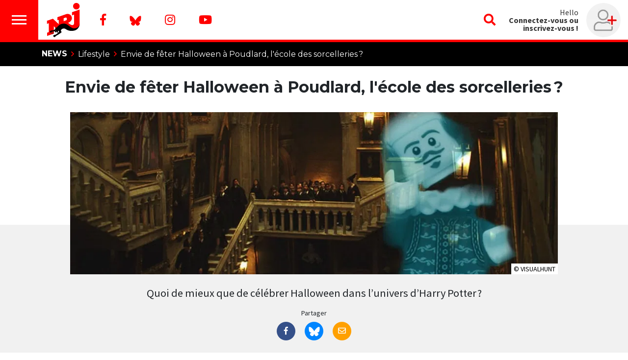

--- FILE ---
content_type: text/html;charset=UTF-8
request_url: https://www.nrj.be/article/154/envie-de-feter-halloween-a-poudlard
body_size: 88040
content:
<!DOCTYPE html>
<html lang="fr"><head><meta charset="utf-8"><meta name="robots" content="max-snippet:-1, max-image-preview:large, max-video-preview:-1"><meta name="viewport" content="width=device-width, initial-scale=1"><link rel="icon" type="image/x-icon" href="/build/images/favicon.ico"><title>	Envie de fêter Halloween à Poudlard, l'école des sorcelleries ? </title><meta name="author" content="NRJ Belgique"><meta name="copyright" content="NRJ Belgique"><meta name="description" content="Quoi de mieux que de célébrer Halloween dans l’univers d’Harry Potter ? Halloween, c’est une tradition à côté de laquelle on ne peut pas passer ! Surtout à Poudlard… C’est pour ça que cette année, les Studios Harry Potter de Londres vous proposent de la fêter comme il se doit ! "><meta name="Keywords" content="Actualité,Insolite,Lifestyle"><meta itemprop="name" content="Envie de fêter Halloween à Poudlard, l'école des sorcelleries ?"><meta property="og:title" content="Envie de fêter Halloween à Poudlard, l'école des sorcelleries ?"><meta property="og:url" content="https://www.nrj.be/article/154/envie-de-feter-halloween-a-poudlard"><meta property="og:description" content="Quoi de mieux que de célébrer Halloween dans l’univers d’Harry Potter ? Halloween, c’est une tradition à côté de laquelle on ne peut pas passer ! Surtout à Poudlard… C’est pour ça que cette année, les Studios Harry Potter de Londres vous proposent de la fêter comme il se doit !"><meta property="og:image" content="https://media.ngroup.be/IMAGE/IMAGE-S1-00000/556-halloween-a-poudlard-partage-fb.jpg"><meta property="og:type" content="article"><meta property="og:locale" content="fr_FR"><meta name="twitter:card" content="summary_large_image"><meta name="twitter:title" content="Envie de fêter Halloween à Poudlard, l'école des sorcelleries ?"><meta name="twitter:description" content="Quoi de mieux que de célébrer Halloween dans l’univers d’Harry Potter ? Halloween, c’est une tradition à côté de laquelle on ne peut pas passer ! Surtout à Poudlard… C’est pour ça que cette année, les Studios Harry Potter de Londres vous proposent de la fêter comme il se doit !"><meta name="twitter:image:src" content="https://media.ngroup.be/IMAGE/IMAGE-S1-00000/556-halloween-a-poudlard-partage-fb.jpg"><link rel="canonical" href="/article/154/envie-de-feter-halloween-a-poudlard"><script type="application/ld+json">
[{
    "@context": "https://schema.org",
	"@type": "NewsArticle",
	"headline": "Envie de fêter Halloween à Poudlard, l'école des sorcelleries ?",
	"description": "Quoi de mieux que de célébrer Halloween dans l’univers d’Harry Potter ? Halloween, c’est une tradition à côté de laquelle on ne peut pas passer ! Surtout à Poudlard… C’est pour ça que cette année, les Studios Harry Potter de Londres vous proposent de la fêter comme il se doit !",
	"abstract": "Quoi de mieux que de célébrer Halloween dans l’univers d’Harry Potter ? Halloween, c’est une tradition à côté de laquelle on ne peut pas passer ! Surtout à Poudlard… C’est pour ça que cette année, les Studios Harry Potter de Londres vous proposent de la fêter comme il se doit !",
	"articleSection": "Musique",
	"author": {
		"@type": "Person",
		"name": "Forget Miguel",
		"url": "",
		"image": ""		
	},
	"datePublished": "Fri, 23 Aug 2019 20:47:45 +0200",
	"dateModified": "Fri, 23 Aug 2019 20:47:45 +0200",
	"image": [
		{
			"@type": "ImageObject",
			"url": "https://media.ngroup.be/IMAGE/IMAGE-S1-00000/555-halloween-a-poudlard.jpg",
			"width": "",
			"height": ""
		}
	],
    "isAccessibleForFree": "TRUE",
	"publisher": {
			"@type": ["RadioStation","NewsMediaOrganization"],		
	"name": "NRJ Belgique",
	"url": "https://www.nrj.be",
	"telephone": "+32 2 227 04 50",
	"address": {
	"@type": "PostalAddress",
	"streetAddress": "Chaussée de Louvain, 775",
	"addressRegion": "Bruxelles",
	"addressLocality": "Bruxelles",
	"postalCode": "1140",
	"addressCountry": "BE"
		},
	"sameAs": [
	    "https://www.facebook.com/nrj.be", 
		"https://twitter.com/nrjbelgique", 
		"https://www.instagram.com/nrjbelgique/?hl=fr", 
		"https://www.youtube.com/user/nrjbelgique"
	],
	"logo": {
		"@type": "ImageObject",
		"url": "http://www.nrj.be/build/images/logo-nrj-red.svg",
		"height": "150",
		"width": "150"
	}

	}
}]
</script><script type="application/ld+json">
[{
	"@context": "https://schema.org",
	"@type": "BreadcrumbList",
	"itemListElement": [
		{
			"@type": "ListItem",
			"position": 1,
			"item": {
				"@type": "WebSite",
				"@id": "https://www.nrj.be/",
				"name": "Accueil"
			}
		},
		{
			"@type": "ListItem",
			"position": 2,
			"item": {
				"@id": "https://www.nrj.be/news",
				"name": "News"
			}
		},
		{
			"@type": "ListItem",
			"position": 3,
			"item": {
				"@id": "https://www.nrj.be/news/lifestyle",
				"name": "Lifestyle"
			}
		},
		{
			"@type": "ListItem",
			"position": 4,
			"item": {
				"@id": "http://www.nrj.be/article/154/envie-de-feter-halloween-a-poudlard",
				"name": "Envie de fêter Halloween à Poudlard, l&#039;école des sorcelleries ?"
			}
		}
	]
}]
</script><link href="https://fonts.googleapis.com/css?family=Montserrat:400,700|Source+Sans+Pro:400,700&amp;display=swap" rel="stylesheet"><style>@font-face{font-display:swap;font-family:Font\ Awesome\ 5\ Brands;font-style:normal;font-weight:400;src:url(/build/fonts/fa-brands-400.dc593d07.eot);src:url(/build/fonts/fa-brands-400.dc593d07.eot?#iefix) format("embedded-opentype") , url(/build/fonts/fa-brands-400.43349106.woff2) format("woff2") , url(/build/fonts/fa-brands-400.b659903e.woff) format("woff") , url(/build/fonts/fa-brands-400.ac7c8fba.ttf) format("truetype") , url(/build/images/fa-brands-400.84966e99.svg#fontawesome) format("svg")}@font-face{font-display:swap;font-family:Font\ Awesome\ 5\ Pro;font-style:normal;font-weight:300;src:url(/build/fonts/fa-light-300.ccc161b9.eot);src:url(/build/fonts/fa-light-300.ccc161b9.eot?#iefix) format("embedded-opentype") , url(/build/fonts/fa-light-300.6ff36265.woff2) format("woff2") , url(/build/fonts/fa-light-300.d2a1d36f.woff) format("woff") , url(/build/fonts/fa-light-300.9d256350.ttf) format("truetype") , url(/build/images/fa-light-300.d256089a.svg#fontawesome) format("svg")}@font-face{font-display:swap;font-family:Font\ Awesome\ 5\ Pro;font-style:normal;font-weight:400;src:url(/build/fonts/fa-regular-400.343e8a69.eot);src:url(/build/fonts/fa-regular-400.343e8a69.eot?#iefix) format("embedded-opentype") , url(/build/fonts/fa-regular-400.b9fbe9a7.woff2) format("woff2") , url(/build/fonts/fa-regular-400.af399b5e.woff) format("woff") , url(/build/fonts/fa-regular-400.3989a075.ttf) format("truetype") , url(/build/images/fa-regular-400.00c0694f.svg#fontawesome) format("svg")}@font-face{font-display:swap;font-family:Font\ Awesome\ 5\ Pro;font-style:normal;font-weight:900;src:url(/build/fonts/fa-solid-900.768d760d.eot);src:url(/build/fonts/fa-solid-900.768d760d.eot?#iefix) format("embedded-opentype") , url(/build/fonts/fa-solid-900.7d49f26e.woff2) format("woff2") , url(/build/fonts/fa-solid-900.89a09251.woff) format("woff") , url(/build/fonts/fa-solid-900.26e23515.ttf) format("truetype") , url(/build/images/fa-solid-900.09cc653d.svg#fontawesome) format("svg")}@font-face{font-family:Bricolage;font-style:normal;font-weight:700;src:url(/build/fonts/bricolage_bold.6547e5ab.ttf) format("truetype")}:root{--blue:#007bff;--indigo:#6610f2;--purple:#6f42c1;--pink:#e83e8c;--red:#dc3545;--orange:#fd7e14;--yellow:#ffc107;--green:#28a745;--teal:#20c997;--cyan:#17a2b8;--white:#fff;--gray:#6c757d;--gray-dark:#343a40;--primary:red;--secondary:#e6e6e6;--success:#28a745;--info:#17a2b8;--warning:#ffc107;--danger:#dc3545;--light:#f8f9fa;--dark:#343a40;--breakpoint-xs:0;--breakpoint-sm:576px;--breakpoint-md:768px;--breakpoint-lg:992px;--breakpoint-xl:1200px;--font-family-sans-serif:-apple-system , BlinkMacSystemFont , "Segoe UI" , Roboto , "Helvetica Neue" , Arial , "Noto Sans" , sans-serif , "Apple Color Emoji" , "Segoe UI Emoji" , "Segoe UI Symbol" , "Noto Color Emoji";--font-family-monospace:SFMono-Regular , Menlo , Monaco , Consolas , "Liberation Mono" , "Courier New" , monospace}*,:after,:before{box-sizing:border-box}html{font-family:sans-serif;line-height:1.15;-webkit-text-size-adjust:100%;-webkit-tap-highlight-color:rgba(0,0,0,0)}article,aside,figcaption,figure,footer,header,hgroup,main,nav,section{display:block}body{background-color:#fff;color:#212529;font-family:-apple-system,BlinkMacSystemFont,Segoe\ UI,Roboto,Helvetica\ Neue,Arial,Noto\ Sans,sans-serif,Apple\ Color\ Emoji,Segoe\ UI\ Emoji,Segoe\ UI\ Symbol,Noto\ Color\ Emoji;font-size:1rem;font-weight:400;line-height:1.5;margin:0;text-align:left}[tabindex="-1"]:focus{outline:0!important}hr{box-sizing:content-box;height:0;overflow:visible}h1,h2,h3,h4,h5,h6{margin-bottom:.5rem;margin-top:0}p{margin-bottom:1rem;margin-top:0}abbr[data-original-title],abbr[title]{border-bottom:0;cursor:help;text-decoration:underline;text-decoration:underline dotted;text-decoration-skip-ink:none}address{font-style:normal;line-height:inherit}address,dl,ol,ul{margin-bottom:1rem}dl,ol,ul{margin-top:0}ol ol,ol ul,ul ol,ul ul{margin-bottom:0}dt{font-weight:700}dd{margin-bottom:.5rem;margin-left:0}blockquote{margin:0 0 1rem}b,strong{font-weight:bolder}small{font-size:80%}sub,sup{font-size:75%;line-height:0;position:relative;vertical-align:baseline}sub{bottom:-.25em}sup{top:-.5em}a{background-color:transparent;text-decoration:none}a:hover{color:#b30000;text-decoration:underline}a:not([href]):not([tabindex]),a:not([href]):not([tabindex]):focus,a:not([href]):not([tabindex]):hover{color:inherit;text-decoration:none}a:not([href]):not([tabindex]):focus{outline:0}code,kbd,pre,samp{font-family:SFMono-Regular,Menlo,Monaco,Consolas,Liberation\ Mono,Courier\ New,monospace;font-size:1em}pre{margin-bottom:1rem;margin-top:0;overflow:auto}figure{margin:0 0 1rem}img{border-style:none}img,svg{vertical-align:middle}svg{overflow:hidden}table{border-collapse:collapse}caption{caption-side:bottom;color:#6c757d;padding-bottom:.75rem;padding-top:.75rem;text-align:left}th{text-align:inherit}label{display:inline-block;margin-bottom:.5rem}button{border-radius:0}button:focus{outline:1px dotted;outline:5px auto -webkit-focus-ring-color}button,input,optgroup,select,textarea{font-family:inherit;font-size:inherit;line-height:inherit;margin:0}button,input{overflow:visible}button,select{text-transform:none}select{word-wrap:normal}[type="button"],[type="reset"],[type="submit"],button{-webkit-appearance:button}[type=button]:not(:disabled),[type=reset]:not(:disabled),[type=submit]:not(:disabled),button:not(:disabled){cursor:pointer}[type="button"]::-moz-focus-inner,[type="reset"]::-moz-focus-inner,[type="submit"]::-moz-focus-inner,button::-moz-focus-inner{border-style:none;padding:0}input[type="checkbox"],input[type="radio"]{box-sizing:border-box;padding:0}input[type="date"],input[type="datetime-local"],input[type="month"],input[type="time"]{-webkit-appearance:listbox}textarea{overflow:auto;resize:vertical}fieldset{border:0;margin:0;min-width:0;padding:0}legend{color:inherit;display:block;font-size:1.5rem;line-height:inherit;margin-bottom:.5rem;max-width:100%;padding:0;white-space:normal;width:100%}progress{vertical-align:baseline}[type="number"]::-webkit-inner-spin-button,[type="number"]::-webkit-outer-spin-button{height:auto}[type="search"]{-webkit-appearance:none;outline-offset:-2px}[type="search"]::-webkit-search-decoration{-webkit-appearance:none}::-webkit-file-upload-button{-webkit-appearance:button;font:inherit}output{display:inline-block}summary{cursor:pointer;display:list-item}template{display:none}[hidden]{display:none!important}.h1,.h2,.h3,.h4,.h5,.h6,h1,h2,h3,h4,h5,h6{font-weight:500;line-height:1.2;margin-bottom:.5rem}.h1,h1{font-size:2.5rem}.h2,h2{font-size:2rem}.h3,h3{font-size:1.75rem}.h4,h4{font-size:1.5rem}.h5,h5{font-size:1.25rem}.h6,h6{font-size:1rem}.lead{font-size:1.25rem;font-weight:300}.display-1{font-size:6rem}.display-1,.display-2{font-weight:300;line-height:1.2}.display-2{font-size:5.5rem}.display-3{font-size:4.5rem}.display-3,.display-4{font-weight:300;line-height:1.2}.display-4{font-size:3.5rem}hr{border:0;border-top:1px solid rgba(0,0,0,.1);margin-bottom:1rem;margin-top:1rem}.small,small{font-size:80%;font-weight:400}.mark,mark{background-color:#fcf8e3;padding:.2em}.list-inline,.list-unstyled{list-style:none;padding-left:0}.list-inline-item{display:inline-block}.list-inline-item:not(:last-child){margin-right:.5rem}.initialism{font-size:90%;text-transform:uppercase}.blockquote{font-size:1.25rem;margin-bottom:1rem}.blockquote-footer{color:#6c757d;display:block;font-size:80%}.blockquote-footer:before{content:"\2014\00A0"}.img-fluid,.img-thumbnail{height:auto;max-width:100%}.img-thumbnail{background-color:#fff;border:1px solid #dee2e6;border-radius:.25rem;padding:.25rem}.figure{display:inline-block}.figure-img{line-height:1;margin-bottom:.5rem}.figure-caption{color:#6c757d;font-size:90%}code{color:#e83e8c;font-size:87.5%;word-break:break-word}a>code{color:inherit}kbd{background-color:#212529;border-radius:.2rem;color:#fff;font-size:87.5%;padding:.2rem .4rem}kbd kbd{font-size:100%;font-weight:700;padding:0}pre{color:#212529;display:block;font-size:87.5%}pre code{color:inherit;font-size:inherit;word-break:normal}.pre-scrollable{max-height:340px;overflow-y:scroll}.container{margin-left:auto;margin-right:auto;padding-left:15px;padding-right:15px;width:100%}@media (min-width:576px){.container{max-width:540px}}@media (min-width:768px){.container{max-width:720px}}@media (min-width:992px){.container{max-width:960px}}@media (min-width:1200px){.container{max-width:1140px}}.container-fluid{margin-left:auto;margin-right:auto;padding-left:15px;padding-right:15px;width:100%}.row{display:flex;flex-wrap:wrap;margin-left:-15px;margin-right:-15px}.no-gutters{margin-left:0;margin-right:0}.no-gutters>.col,.no-gutters>[class*="col-"]{padding-left:0;padding-right:0}.col,.col-1,.col-10,.col-11,.col-12,.col-2,.col-3,.col-4,.col-5,.col-6,.col-7,.col-8,.col-9,.col-auto,.col-lg,.col-lg-1,.col-lg-10,.col-lg-11,.col-lg-12,.col-lg-2,.col-lg-3,.col-lg-4,.col-lg-5,.col-lg-6,.col-lg-7,.col-lg-8,.col-lg-9,.col-lg-auto,.col-md,.col-md-1,.col-md-10,.col-md-11,.col-md-12,.col-md-2,.col-md-3,.col-md-4,.col-md-5,.col-md-6,.col-md-7,.col-md-8,.col-md-9,.col-md-auto,.col-sm,.col-sm-1,.col-sm-10,.col-sm-11,.col-sm-12,.col-sm-2,.col-sm-3,.col-sm-4,.col-sm-5,.col-sm-6,.col-sm-7,.col-sm-8,.col-sm-9,.col-sm-auto,.col-xl,.col-xl-1,.col-xl-10,.col-xl-11,.col-xl-12,.col-xl-2,.col-xl-3,.col-xl-4,.col-xl-5,.col-xl-6,.col-xl-7,.col-xl-8,.col-xl-9,.col-xl-auto{padding-left:15px;padding-right:15px;position:relative;width:100%}.col{flex-basis:0;flex-grow:1;max-width:100%}.col-auto{flex:0 0 auto;max-width:100%;width:auto}.col-1{flex:0 0 8.3333333333%;max-width:8.3333333333%}.col-2{flex:0 0 16.6666666667%;max-width:16.6666666667%}.col-3{flex:0 0 25%;max-width:25%}.col-4{flex:0 0 33.3333333333%;max-width:33.3333333333%}.col-5{flex:0 0 41.6666666667%;max-width:41.6666666667%}.col-6{flex:0 0 50%;max-width:50%}.col-7{flex:0 0 58.3333333333%;max-width:58.3333333333%}.col-8{flex:0 0 66.6666666667%;max-width:66.6666666667%}.col-9{flex:0 0 75%;max-width:75%}.col-10{flex:0 0 83.3333333333%;max-width:83.3333333333%}.col-11{flex:0 0 91.6666666667%;max-width:91.6666666667%}.col-12{flex:0 0 100%;max-width:100%}.order-first{order:-1}.order-last{order:13}.order-0{order:0}.order-1{order:1}.order-2{order:2}.order-3{order:3}.order-4{order:4}.order-5{order:5}.order-6{order:6}.order-7{order:7}.order-8{order:8}.order-9{order:9}.order-10{order:10}.order-11{order:11}.order-12{order:12}.offset-1{margin-left:8.3333333333%}.offset-2{margin-left:16.6666666667%}.offset-3{margin-left:25%}.offset-4{margin-left:33.3333333333%}.offset-5{margin-left:41.6666666667%}.offset-6{margin-left:50%}.offset-7{margin-left:58.3333333333%}.offset-8{margin-left:66.6666666667%}.offset-9{margin-left:75%}.offset-10{margin-left:83.3333333333%}.offset-11{margin-left:91.6666666667%}@media (min-width:576px){.col-sm{flex-basis:0;flex-grow:1;max-width:100%}.col-sm-auto{flex:0 0 auto;max-width:100%;width:auto}.col-sm-1{flex:0 0 8.3333333333%;max-width:8.3333333333%}.col-sm-2{flex:0 0 16.6666666667%;max-width:16.6666666667%}.col-sm-3{flex:0 0 25%;max-width:25%}.col-sm-4{flex:0 0 33.3333333333%;max-width:33.3333333333%}.col-sm-5{flex:0 0 41.6666666667%;max-width:41.6666666667%}.col-sm-6{flex:0 0 50%;max-width:50%}.col-sm-7{flex:0 0 58.3333333333%;max-width:58.3333333333%}.col-sm-8{flex:0 0 66.6666666667%;max-width:66.6666666667%}.col-sm-9{flex:0 0 75%;max-width:75%}.col-sm-10{flex:0 0 83.3333333333%;max-width:83.3333333333%}.col-sm-11{flex:0 0 91.6666666667%;max-width:91.6666666667%}.col-sm-12{flex:0 0 100%;max-width:100%}.order-sm-first{order:-1}.order-sm-last{order:13}.order-sm-0{order:0}.order-sm-1{order:1}.order-sm-2{order:2}.order-sm-3{order:3}.order-sm-4{order:4}.order-sm-5{order:5}.order-sm-6{order:6}.order-sm-7{order:7}.order-sm-8{order:8}.order-sm-9{order:9}.order-sm-10{order:10}.order-sm-11{order:11}.order-sm-12{order:12}.offset-sm-0{margin-left:0}.offset-sm-1{margin-left:8.3333333333%}.offset-sm-2{margin-left:16.6666666667%}.offset-sm-3{margin-left:25%}.offset-sm-4{margin-left:33.3333333333%}.offset-sm-5{margin-left:41.6666666667%}.offset-sm-6{margin-left:50%}.offset-sm-7{margin-left:58.3333333333%}.offset-sm-8{margin-left:66.6666666667%}.offset-sm-9{margin-left:75%}.offset-sm-10{margin-left:83.3333333333%}.offset-sm-11{margin-left:91.6666666667%}}@media (min-width:768px){.col-md{flex-basis:0;flex-grow:1;max-width:100%}.col-md-auto{flex:0 0 auto;max-width:100%;width:auto}.col-md-1{flex:0 0 8.3333333333%;max-width:8.3333333333%}.col-md-2{flex:0 0 16.6666666667%;max-width:16.6666666667%}.col-md-3{flex:0 0 25%;max-width:25%}.col-md-4{flex:0 0 33.3333333333%;max-width:33.3333333333%}.col-md-5{flex:0 0 41.6666666667%;max-width:41.6666666667%}.col-md-6{flex:0 0 50%;max-width:50%}.col-md-7{flex:0 0 58.3333333333%;max-width:58.3333333333%}.col-md-8{flex:0 0 66.6666666667%;max-width:66.6666666667%}.col-md-9{flex:0 0 75%;max-width:75%}.col-md-10{flex:0 0 83.3333333333%;max-width:83.3333333333%}.col-md-11{flex:0 0 91.6666666667%;max-width:91.6666666667%}.col-md-12{flex:0 0 100%;max-width:100%}.order-md-first{order:-1}.order-md-last{order:13}.order-md-0{order:0}.order-md-1{order:1}.order-md-2{order:2}.order-md-3{order:3}.order-md-4{order:4}.order-md-5{order:5}.order-md-6{order:6}.order-md-7{order:7}.order-md-8{order:8}.order-md-9{order:9}.order-md-10{order:10}.order-md-11{order:11}.order-md-12{order:12}.offset-md-0{margin-left:0}.offset-md-1{margin-left:8.3333333333%}.offset-md-2{margin-left:16.6666666667%}.offset-md-3{margin-left:25%}.offset-md-4{margin-left:33.3333333333%}.offset-md-5{margin-left:41.6666666667%}.offset-md-6{margin-left:50%}.offset-md-7{margin-left:58.3333333333%}.offset-md-8{margin-left:66.6666666667%}.offset-md-9{margin-left:75%}.offset-md-10{margin-left:83.3333333333%}.offset-md-11{margin-left:91.6666666667%}}@media (min-width:992px){.col-lg{flex-basis:0;flex-grow:1;max-width:100%}.col-lg-auto{flex:0 0 auto;max-width:100%;width:auto}.col-lg-1{flex:0 0 8.3333333333%;max-width:8.3333333333%}.col-lg-2{flex:0 0 16.6666666667%;max-width:16.6666666667%}.col-lg-3{flex:0 0 25%;max-width:25%}.col-lg-4{flex:0 0 33.3333333333%;max-width:33.3333333333%}.col-lg-5{flex:0 0 41.6666666667%;max-width:41.6666666667%}.col-lg-6{flex:0 0 50%;max-width:50%}.col-lg-7{flex:0 0 58.3333333333%;max-width:58.3333333333%}.col-lg-8{flex:0 0 66.6666666667%;max-width:66.6666666667%}.col-lg-9{flex:0 0 75%;max-width:75%}.col-lg-10{flex:0 0 83.3333333333%;max-width:83.3333333333%}.col-lg-11{flex:0 0 91.6666666667%;max-width:91.6666666667%}.col-lg-12{flex:0 0 100%;max-width:100%}.order-lg-first{order:-1}.order-lg-last{order:13}.order-lg-0{order:0}.order-lg-1{order:1}.order-lg-2{order:2}.order-lg-3{order:3}.order-lg-4{order:4}.order-lg-5{order:5}.order-lg-6{order:6}.order-lg-7{order:7}.order-lg-8{order:8}.order-lg-9{order:9}.order-lg-10{order:10}.order-lg-11{order:11}.order-lg-12{order:12}.offset-lg-0{margin-left:0}.offset-lg-1{margin-left:8.3333333333%}.offset-lg-2{margin-left:16.6666666667%}.offset-lg-3{margin-left:25%}.offset-lg-4{margin-left:33.3333333333%}.offset-lg-5{margin-left:41.6666666667%}.offset-lg-6{margin-left:50%}.offset-lg-7{margin-left:58.3333333333%}.offset-lg-8{margin-left:66.6666666667%}.offset-lg-9{margin-left:75%}.offset-lg-10{margin-left:83.3333333333%}.offset-lg-11{margin-left:91.6666666667%}}@media (min-width:1200px){.col-xl{flex-basis:0;flex-grow:1;max-width:100%}.col-xl-auto{flex:0 0 auto;max-width:100%;width:auto}.col-xl-1{flex:0 0 8.3333333333%;max-width:8.3333333333%}.col-xl-2{flex:0 0 16.6666666667%;max-width:16.6666666667%}.col-xl-3{flex:0 0 25%;max-width:25%}.col-xl-4{flex:0 0 33.3333333333%;max-width:33.3333333333%}.col-xl-5{flex:0 0 41.6666666667%;max-width:41.6666666667%}.col-xl-6{flex:0 0 50%;max-width:50%}.col-xl-7{flex:0 0 58.3333333333%;max-width:58.3333333333%}.col-xl-8{flex:0 0 66.6666666667%;max-width:66.6666666667%}.col-xl-9{flex:0 0 75%;max-width:75%}.col-xl-10{flex:0 0 83.3333333333%;max-width:83.3333333333%}.col-xl-11{flex:0 0 91.6666666667%;max-width:91.6666666667%}.col-xl-12{flex:0 0 100%;max-width:100%}.order-xl-first{order:-1}.order-xl-last{order:13}.order-xl-0{order:0}.order-xl-1{order:1}.order-xl-2{order:2}.order-xl-3{order:3}.order-xl-4{order:4}.order-xl-5{order:5}.order-xl-6{order:6}.order-xl-7{order:7}.order-xl-8{order:8}.order-xl-9{order:9}.order-xl-10{order:10}.order-xl-11{order:11}.order-xl-12{order:12}.offset-xl-0{margin-left:0}.offset-xl-1{margin-left:8.3333333333%}.offset-xl-2{margin-left:16.6666666667%}.offset-xl-3{margin-left:25%}.offset-xl-4{margin-left:33.3333333333%}.offset-xl-5{margin-left:41.6666666667%}.offset-xl-6{margin-left:50%}.offset-xl-7{margin-left:58.3333333333%}.offset-xl-8{margin-left:66.6666666667%}.offset-xl-9{margin-left:75%}.offset-xl-10{margin-left:83.3333333333%}.offset-xl-11{margin-left:91.6666666667%}}.table{color:#212529;margin-bottom:1rem;width:100%}.table td,.table th{border-top:1px solid #dee2e6;padding:.75rem;vertical-align:top}.table thead th{border-bottom:2px solid #dee2e6;vertical-align:bottom}.table tbody+tbody{border-top:2px solid #dee2e6}.table-sm td,.table-sm th{padding:.3rem}.table-bordered,.table-bordered td,.table-bordered th{border:1px solid #dee2e6}.table-bordered thead td,.table-bordered thead th{border-bottom-width:2px}.table-borderless tbody+tbody,.table-borderless td,.table-borderless th,.table-borderless thead th{border:0}.table-striped tbody tr:nth-of-type(odd){background-color:rgba(0,0,0,.05)}.table-hover tbody tr:hover{background-color:rgba(0,0,0,.075);color:#212529}.table-primary,.table-primary>td,.table-primary>th{background-color:#ffb8b8}.table-primary tbody+tbody,.table-primary td,.table-primary th,.table-primary thead th{border-color:#ff7a7a}.table-hover .table-primary:hover,.table-hover .table-primary:hover>td,.table-hover .table-primary:hover>th{background-color:#ff9f9f}.table-secondary,.table-secondary>td,.table-secondary>th{background-color:#f8f8f8}.table-secondary tbody+tbody,.table-secondary td,.table-secondary th,.table-secondary thead th{border-color:#f2f2f2}.table-hover .table-secondary:hover,.table-hover .table-secondary:hover>td,.table-hover .table-secondary:hover>th{background-color:#ebebeb}.table-success,.table-success>td,.table-success>th{background-color:#c3e6cb}.table-success tbody+tbody,.table-success td,.table-success th,.table-success thead th{border-color:#8fd19e}.table-hover .table-success:hover,.table-hover .table-success:hover>td,.table-hover .table-success:hover>th{background-color:#b1dfbb}.table-info,.table-info>td,.table-info>th{background-color:#bee5eb}.table-info tbody+tbody,.table-info td,.table-info th,.table-info thead th{border-color:#86cfda}.table-hover .table-info:hover,.table-hover .table-info:hover>td,.table-hover .table-info:hover>th{background-color:#abdde5}.table-warning,.table-warning>td,.table-warning>th{background-color:#ffeeba}.table-warning tbody+tbody,.table-warning td,.table-warning th,.table-warning thead th{border-color:#ffdf7e}.table-hover .table-warning:hover,.table-hover .table-warning:hover>td,.table-hover .table-warning:hover>th{background-color:#ffe8a1}.table-danger,.table-danger>td,.table-danger>th{background-color:#f5c6cb}.table-danger tbody+tbody,.table-danger td,.table-danger th,.table-danger thead th{border-color:#ed969e}.table-hover .table-danger:hover,.table-hover .table-danger:hover>td,.table-hover .table-danger:hover>th{background-color:#f1b0b7}.table-light,.table-light>td,.table-light>th{background-color:#fdfdfe}.table-light tbody+tbody,.table-light td,.table-light th,.table-light thead th{border-color:#fbfcfc}.table-hover .table-light:hover,.table-hover .table-light:hover>td,.table-hover .table-light:hover>th{background-color:#ececf6}.table-dark,.table-dark>td,.table-dark>th{background-color:#c6c8ca}.table-dark tbody+tbody,.table-dark td,.table-dark th,.table-dark thead th{border-color:#95999c}.table-hover .table-dark:hover,.table-hover .table-dark:hover>td,.table-hover .table-dark:hover>th{background-color:#b9bbbe}.table-active,.table-active>td,.table-active>th,.table-hover .table-active:hover,.table-hover .table-active:hover>td,.table-hover .table-active:hover>th{background-color:rgba(0,0,0,.075)}.table .thead-dark th{background-color:#343a40;border-color:#454d55;color:#fff}.table .thead-light th{background-color:#e9ecef;border-color:#dee2e6;color:#495057}.table-dark{background-color:#343a40;color:#fff}.table-dark td,.table-dark th,.table-dark thead th{border-color:#454d55}.table-dark.table-bordered{border:0}.table-dark.table-striped tbody tr:nth-of-type(odd){background-color:hsla(0,0%,100%,.05)}.table-dark.table-hover tbody tr:hover{background-color:hsla(0,0%,100%,.075);color:#fff}@media (max-width:575.98px){.table-responsive-sm{display:block;overflow-x:auto;width:100%;-webkit-overflow-scrolling:touch}.table-responsive-sm>.table-bordered{border:0}}@media (max-width:767.98px){.table-responsive-md{display:block;overflow-x:auto;width:100%;-webkit-overflow-scrolling:touch}.table-responsive-md>.table-bordered{border:0}}@media (max-width:991.98px){.table-responsive-lg{display:block;overflow-x:auto;width:100%;-webkit-overflow-scrolling:touch}.table-responsive-lg>.table-bordered{border:0}}@media (max-width:1199.98px){.table-responsive-xl{display:block;overflow-x:auto;width:100%;-webkit-overflow-scrolling:touch}.table-responsive-xl>.table-bordered{border:0}}.table-responsive{display:block;overflow-x:auto;width:100%;-webkit-overflow-scrolling:touch}.table-responsive>.table-bordered{border:0}.form-control{background-clip:padding-box;background-color:#fff;border:1px solid #ced4da;border-radius:.25rem;color:#495057;display:block;font-size:1rem;font-weight:400;height:calc(1.5em + .75rem + 2px);line-height:1.5;padding:.375rem .75rem;transition:border-color .15s ease-in-out , box-shadow .15s ease-in-out;width:100%}@media (prefers-reduced-motion:reduce){.form-control{transition:none}}.form-control::-ms-expand{background-color:transparent;border:0}.form-control:focus{background-color:#fff;border-color:#ff8080;box-shadow:0 0 0 .2rem rgba(255,0,0,.25);color:#495057;outline:0}.form-control::placeholder{color:#6c757d;opacity:1}.form-control:disabled,.form-control[readonly]{background-color:#e9ecef;opacity:1}select.form-control:focus::-ms-value{background-color:#fff;color:#495057}.form-control-file,.form-control-range{display:block;width:100%}.col-form-label{font-size:inherit;line-height:1.5;margin-bottom:0;padding-bottom:calc(.375rem + 1px);padding-top:calc(.375rem + 1px)}.col-form-label-lg{font-size:1.25rem;line-height:1.5;padding-bottom:calc(.5rem + 1px);padding-top:calc(.5rem + 1px)}.col-form-label-sm{font-size:.875rem;line-height:1.5;padding-bottom:calc(.25rem + 1px);padding-top:calc(.25rem + 1px)}.form-control-plaintext{background-color:transparent;border:solid transparent;border-width:1px 0;color:#212529;display:block;line-height:1.5;margin-bottom:0;padding-bottom:.375rem;padding-top:.375rem;width:100%}.form-control-plaintext.form-control-lg,.form-control-plaintext.form-control-sm{padding-left:0;padding-right:0}.form-control-sm{border-radius:.2rem;font-size:.875rem;height:calc(1.5em + .5rem + 2px);line-height:1.5;padding:.25rem .5rem}.form-control-lg{border-radius:.3rem;font-size:1.25rem;height:calc(1.5em + 1rem + 2px);line-height:1.5;padding:.5rem 1rem}select.form-control[multiple],select.form-control[size],textarea.form-control{height:auto}.form-group{margin-bottom:1rem}.form-text{display:block;margin-top:.25rem}.form-row{display:flex;flex-wrap:wrap;margin-left:-5px;margin-right:-5px}.form-row>.col,.form-row>[class*="col-"]{padding-left:5px;padding-right:5px}.form-check{display:block;padding-left:1.25rem;position:relative}.form-check-input{margin-left:-1.25rem;margin-top:.3rem;position:absolute}.form-check-input:disabled~.form-check-label{color:#6c757d}.form-check-label{margin-bottom:0}.form-check-inline{align-items:center;display:inline-flex;margin-right:.75rem;padding-left:0}.form-check-inline .form-check-input{margin-left:0;margin-right:.3125rem;margin-top:0;position:static}.valid-feedback{color:#28a745;display:none;font-size:80%;margin-top:.25rem;width:100%}.valid-tooltip{background-color:rgba(40,167,69,.9);border-radius:.25rem;color:#fff;display:none;font-size:.875rem;line-height:1.5;margin-top:.1rem;max-width:100%;padding:.25rem .5rem;position:absolute;top:100%;z-index:5}.form-control.is-valid,.was-validated .form-control:valid{background-image:url(data:image/svg+xml;charset=utf-8,%3Csvg\ xmlns=\'http://www.w3.org/2000/svg\'\ viewBox=\'0\ 0\ 8\ 8\'%3E%3Cpath\ fill=\'%2328a745\'\ d=\'M2.3\ 6.73.6\ 4.53c-.4-1.04.46-1.4\ 1.1-.8l1.1\ 1.4\ 3.4-3.8c.6-.63\ 1.6-.27\ 1.2.7l-4\ 4.6c-.43.5-.8.4-1.1.1\'/%3E%3C/svg%3E);background-position:center right calc(.375em + .1875rem);background-repeat:no-repeat;background-size:calc(.75em + .375rem) calc(.75em + .375rem);border-color:#28a745;padding-right:calc(1.5em + .75rem)}.form-control.is-valid:focus,.was-validated .form-control:valid:focus{border-color:#28a745;box-shadow:0 0 0 .2rem rgba(40,167,69,.25)}.form-control.is-valid~.valid-feedback,.form-control.is-valid~.valid-tooltip,.was-validated .form-control:valid~.valid-feedback,.was-validated .form-control:valid~.valid-tooltip{display:block}.was-validated textarea.form-control:valid,textarea.form-control.is-valid{background-position:top calc(.375em + .1875rem) right calc(.375em + .1875rem);padding-right:calc(1.5em + .75rem)}.custom-select.is-valid,.was-validated .custom-select:valid{background:url("data:image/svg+xml;charset=utf-8,%3Csvg xmlns='http://www.w3.org/2000/svg' viewBox='0 0 4 5'%3E%3Cpath fill='%23343a40' d='M2 0 0 2h4zm0 5L0 3h4z'/%3E%3C/svg%3E") no-repeat right .75rem center/8px 10px,url("data:image/svg+xml;charset=utf-8,%3Csvg xmlns='http://www.w3.org/2000/svg' viewBox='0 0 8 8'%3E%3Cpath fill='%2328a745' d='M2.3 6.73.6 4.53c-.4-1.04.46-1.4 1.1-.8l1.1 1.4 3.4-3.8c.6-.63 1.6-.27 1.2.7l-4 4.6c-.43.5-.8.4-1.1.1'/%3E%3C/svg%3E") #fff no-repeat center right 1.75rem/calc(.75em + .375rem) calc(.75em + .375rem);border-color:#28a745;padding-right:calc(.75em + 2.3125rem)}.custom-select.is-valid:focus,.was-validated .custom-select:valid:focus{border-color:#28a745;box-shadow:0 0 0 .2rem rgba(40,167,69,.25)}.custom-select.is-valid~.valid-feedback,.custom-select.is-valid~.valid-tooltip,.was-validated .custom-select:valid~.valid-feedback,.was-validated .custom-select:valid~.valid-tooltip{display:block}.form-control-file.is-valid~.valid-feedback,.form-control-file.is-valid~.valid-tooltip,.was-validated .form-control-file:valid~.valid-feedback,.was-validated .form-control-file:valid~.valid-tooltip{display:block}.form-check-input.is-valid~.form-check-label,.was-validated .form-check-input:valid~.form-check-label{color:#28a745}.form-check-input.is-valid~.valid-feedback,.form-check-input.is-valid~.valid-tooltip,.was-validated .form-check-input:valid~.valid-feedback,.was-validated .form-check-input:valid~.valid-tooltip{display:block}.custom-control-input.is-valid~.custom-control-label,.was-validated .custom-control-input:valid~.custom-control-label{color:#28a745}.custom-control-input.is-valid~.custom-control-label:before,.was-validated .custom-control-input:valid~.custom-control-label:before{border-color:#28a745}.custom-control-input.is-valid~.valid-feedback,.custom-control-input.is-valid~.valid-tooltip,.was-validated .custom-control-input:valid~.valid-feedback,.was-validated .custom-control-input:valid~.valid-tooltip{display:block}.custom-control-input.is-valid:checked~.custom-control-label:before,.was-validated .custom-control-input:valid:checked~.custom-control-label:before{background-color:#34ce57;border-color:#34ce57}.custom-control-input.is-valid:focus~.custom-control-label:before,.was-validated .custom-control-input:valid:focus~.custom-control-label:before{box-shadow:0 0 0 .2rem rgba(40,167,69,.25)}.custom-control-input.is-valid:focus:not(:checked)~.custom-control-label:before,.was-validated .custom-control-input:valid:focus:not(:checked)~.custom-control-label:before{border-color:#28a745}.custom-file-input.is-valid~.custom-file-label,.was-validated .custom-file-input:valid~.custom-file-label{border-color:#28a745}.custom-file-input.is-valid~.valid-feedback,.custom-file-input.is-valid~.valid-tooltip,.was-validated .custom-file-input:valid~.valid-feedback,.was-validated .custom-file-input:valid~.valid-tooltip{display:block}.custom-file-input.is-valid:focus~.custom-file-label,.was-validated .custom-file-input:valid:focus~.custom-file-label{border-color:#28a745;box-shadow:0 0 0 .2rem rgba(40,167,69,.25)}.invalid-feedback{color:#dc3545;display:none;font-size:80%;margin-top:.25rem;width:100%}.invalid-tooltip{background-color:rgba(220,53,69,.9);border-radius:.25rem;color:#fff;display:none;font-size:.875rem;line-height:1.5;margin-top:.1rem;max-width:100%;padding:.25rem .5rem;position:absolute;top:100%;z-index:5}.form-control.is-invalid,.was-validated .form-control:invalid{background-image:url(data:image/svg+xml;charset=utf-8,%3Csvg\ xmlns=\'http://www.w3.org/2000/svg\'\ fill=\'%23dc3545\'\ viewBox=\'-2\ -2\ 7\ 7\'%3E%3Cpath\ stroke=\'%23dc3545\'\ d=\'m0\ 0\ 3\ 3m0-3L0\ 3\'/%3E%3Ccircle\ r=\'.5\'/%3E%3Ccircle\ cx=\'3\'\ r=\'.5\'/%3E%3Ccircle\ cy=\'3\'\ r=\'.5\'/%3E%3Ccircle\ cx=\'3\'\ cy=\'3\'\ r=\'.5\'/%3E%3C/svg%3E);background-position:center right calc(.375em + .1875rem);background-repeat:no-repeat;background-size:calc(.75em + .375rem) calc(.75em + .375rem);border-color:#dc3545;padding-right:calc(1.5em + .75rem)}.form-control.is-invalid:focus,.was-validated .form-control:invalid:focus{border-color:#dc3545;box-shadow:0 0 0 .2rem rgba(220,53,69,.25)}.form-control.is-invalid~.invalid-feedback,.form-control.is-invalid~.invalid-tooltip,.was-validated .form-control:invalid~.invalid-feedback,.was-validated .form-control:invalid~.invalid-tooltip{display:block}.was-validated textarea.form-control:invalid,textarea.form-control.is-invalid{background-position:top calc(.375em + .1875rem) right calc(.375em + .1875rem);padding-right:calc(1.5em + .75rem)}.custom-select.is-invalid,.was-validated .custom-select:invalid{background:url("data:image/svg+xml;charset=utf-8,%3Csvg xmlns='http://www.w3.org/2000/svg' viewBox='0 0 4 5'%3E%3Cpath fill='%23343a40' d='M2 0 0 2h4zm0 5L0 3h4z'/%3E%3C/svg%3E") no-repeat right .75rem center/8px 10px,url("data:image/svg+xml;charset=utf-8,%3Csvg xmlns='http://www.w3.org/2000/svg' fill='%23dc3545' viewBox='-2 -2 7 7'%3E%3Cpath stroke='%23dc3545' d='m0 0 3 3m0-3L0 3'/%3E%3Ccircle r='.5'/%3E%3Ccircle cx='3' r='.5'/%3E%3Ccircle cy='3' r='.5'/%3E%3Ccircle cx='3' cy='3' r='.5'/%3E%3C/svg%3E") #fff no-repeat center right 1.75rem/calc(.75em + .375rem) calc(.75em + .375rem);border-color:#dc3545;padding-right:calc(.75em + 2.3125rem)}.custom-select.is-invalid:focus,.was-validated .custom-select:invalid:focus{border-color:#dc3545;box-shadow:0 0 0 .2rem rgba(220,53,69,.25)}.custom-select.is-invalid~.invalid-feedback,.custom-select.is-invalid~.invalid-tooltip,.was-validated .custom-select:invalid~.invalid-feedback,.was-validated .custom-select:invalid~.invalid-tooltip{display:block}.form-control-file.is-invalid~.invalid-feedback,.form-control-file.is-invalid~.invalid-tooltip,.was-validated .form-control-file:invalid~.invalid-feedback,.was-validated .form-control-file:invalid~.invalid-tooltip{display:block}.form-check-input.is-invalid~.form-check-label,.was-validated .form-check-input:invalid~.form-check-label{color:#dc3545}.form-check-input.is-invalid~.invalid-feedback,.form-check-input.is-invalid~.invalid-tooltip,.was-validated .form-check-input:invalid~.invalid-feedback,.was-validated .form-check-input:invalid~.invalid-tooltip{display:block}.custom-control-input.is-invalid~.custom-control-label,.was-validated .custom-control-input:invalid~.custom-control-label{color:#dc3545}.custom-control-input.is-invalid~.custom-control-label:before,.was-validated .custom-control-input:invalid~.custom-control-label:before{border-color:#dc3545}.custom-control-input.is-invalid~.invalid-feedback,.custom-control-input.is-invalid~.invalid-tooltip,.was-validated .custom-control-input:invalid~.invalid-feedback,.was-validated .custom-control-input:invalid~.invalid-tooltip{display:block}.custom-control-input.is-invalid:checked~.custom-control-label:before,.was-validated .custom-control-input:invalid:checked~.custom-control-label:before{background-color:#e4606d;border-color:#e4606d}.custom-control-input.is-invalid:focus~.custom-control-label:before,.was-validated .custom-control-input:invalid:focus~.custom-control-label:before{box-shadow:0 0 0 .2rem rgba(220,53,69,.25)}.custom-control-input.is-invalid:focus:not(:checked)~.custom-control-label:before,.was-validated .custom-control-input:invalid:focus:not(:checked)~.custom-control-label:before{border-color:#dc3545}.custom-file-input.is-invalid~.custom-file-label,.was-validated .custom-file-input:invalid~.custom-file-label{border-color:#dc3545}.custom-file-input.is-invalid~.invalid-feedback,.custom-file-input.is-invalid~.invalid-tooltip,.was-validated .custom-file-input:invalid~.invalid-feedback,.was-validated .custom-file-input:invalid~.invalid-tooltip{display:block}.custom-file-input.is-invalid:focus~.custom-file-label,.was-validated .custom-file-input:invalid:focus~.custom-file-label{border-color:#dc3545;box-shadow:0 0 0 .2rem rgba(220,53,69,.25)}.form-inline{align-items:center;display:flex;flex-flow:row wrap}.form-inline .form-check{width:100%}@media (min-width:576px){.form-inline label{justify-content:center}.form-inline .form-group,.form-inline label{align-items:center;display:flex;margin-bottom:0}.form-inline .form-group{flex:0 0 auto;flex-flow:row wrap}.form-inline .form-control{display:inline-block;vertical-align:middle;width:auto}.form-inline .form-control-plaintext{display:inline-block}.form-inline .custom-select,.form-inline .input-group{width:auto}.form-inline .form-check{align-items:center;display:flex;justify-content:center;padding-left:0;width:auto}.form-inline .form-check-input{flex-shrink:0;margin-left:0;margin-right:.25rem;margin-top:0;position:relative}.form-inline .custom-control{align-items:center;justify-content:center}.form-inline .custom-control-label{margin-bottom:0}}.btn{background-color:transparent;border:1px solid transparent;border-radius:50px;color:#212529;display:inline-block;font-size:1rem;font-weight:400;line-height:1.5;padding:.375rem .75rem;text-align:center;transition:color .15s ease-in-out , background-color .15s ease-in-out , border-color .15s ease-in-out , box-shadow .15s ease-in-out;user-select:none;vertical-align:middle}@media (prefers-reduced-motion:reduce){.btn{transition:none}}.btn:hover{color:#212529;text-decoration:none}.btn.focus,.btn:focus{box-shadow:0 0 0 .2rem rgba(255,0,0,.25);outline:0}.btn.disabled,.btn:disabled{opacity:.65}a.btn.disabled,fieldset:disabled a.btn{pointer-events:none}.btn-primary{background-color:red;border-color:red;color:#fff}.btn-primary:hover{background-color:#d90000;border-color:#c00;color:#fff}.btn-primary.focus,.btn-primary:focus{box-shadow:0 0 0 .2rem rgba(255,38,38,.5)}.btn-primary.disabled,.btn-primary:disabled{background-color:red;border-color:red;color:#fff}.btn-primary:not(:disabled):not(.disabled).active,.btn-primary:not(:disabled):not(.disabled):active,.show>.btn-primary.dropdown-toggle{background-color:#c00;border-color:#bf0000;color:#fff}.btn-primary:not(:disabled):not(.disabled).active:focus,.btn-primary:not(:disabled):not(.disabled):active:focus,.show>.btn-primary.dropdown-toggle:focus{box-shadow:0 0 0 .2rem rgba(255,38,38,.5)}.btn-secondary{background-color:#e6e6e6;border-color:#e6e6e6;color:#212529}.btn-secondary:hover{background-color:#d2d2d2;border-color:#ccc;color:#212529}.btn-secondary.focus,.btn-secondary:focus{box-shadow:0 0 0 .2rem hsla(210,2%,79%,.5)}.btn-secondary.disabled,.btn-secondary:disabled{background-color:#e6e6e6;border-color:#e6e6e6;color:#212529}.btn-secondary:not(:disabled):not(.disabled).active,.btn-secondary:not(:disabled):not(.disabled):active,.show>.btn-secondary.dropdown-toggle{background-color:#ccc;border-color:#c6c6c6;color:#212529}.btn-secondary:not(:disabled):not(.disabled).active:focus,.btn-secondary:not(:disabled):not(.disabled):active:focus,.show>.btn-secondary.dropdown-toggle:focus{box-shadow:0 0 0 .2rem hsla(210,2%,79%,.5)}.btn-success{background-color:#28a745;border-color:#28a745;color:#fff}.btn-success:hover{background-color:#218838;border-color:#1e7e34;color:#fff}.btn-success.focus,.btn-success:focus{box-shadow:0 0 0 .2rem rgba(72,180,97,.5)}.btn-success.disabled,.btn-success:disabled{background-color:#28a745;border-color:#28a745;color:#fff}.btn-success:not(:disabled):not(.disabled).active,.btn-success:not(:disabled):not(.disabled):active,.show>.btn-success.dropdown-toggle{background-color:#1e7e34;border-color:#1c7430;color:#fff}.btn-success:not(:disabled):not(.disabled).active:focus,.btn-success:not(:disabled):not(.disabled):active:focus,.show>.btn-success.dropdown-toggle:focus{box-shadow:0 0 0 .2rem rgba(72,180,97,.5)}.btn-info{background-color:#17a2b8;border-color:#17a2b8;color:#fff}.btn-info:hover{background-color:#138496;border-color:#117a8b;color:#fff}.btn-info.focus,.btn-info:focus{box-shadow:0 0 0 .2rem rgba(58,176,195,.5)}.btn-info.disabled,.btn-info:disabled{background-color:#17a2b8;border-color:#17a2b8;color:#fff}.btn-info:not(:disabled):not(.disabled).active,.btn-info:not(:disabled):not(.disabled):active,.show>.btn-info.dropdown-toggle{background-color:#117a8b;border-color:#10707f;color:#fff}.btn-info:not(:disabled):not(.disabled).active:focus,.btn-info:not(:disabled):not(.disabled):active:focus,.show>.btn-info.dropdown-toggle:focus{box-shadow:0 0 0 .2rem rgba(58,176,195,.5)}.btn-warning{background-color:#ffc107;border-color:#ffc107;color:#212529}.btn-warning:hover{background-color:#e0a800;border-color:#d39e00;color:#212529}.btn-warning.focus,.btn-warning:focus{box-shadow:0 0 0 .2rem rgba(222,170,12,.5)}.btn-warning.disabled,.btn-warning:disabled{background-color:#ffc107;border-color:#ffc107;color:#212529}.btn-warning:not(:disabled):not(.disabled).active,.btn-warning:not(:disabled):not(.disabled):active,.show>.btn-warning.dropdown-toggle{background-color:#d39e00;border-color:#c69500;color:#212529}.btn-warning:not(:disabled):not(.disabled).active:focus,.btn-warning:not(:disabled):not(.disabled):active:focus,.show>.btn-warning.dropdown-toggle:focus{box-shadow:0 0 0 .2rem rgba(222,170,12,.5)}.btn-danger{background-color:#dc3545;border-color:#dc3545;color:#fff}.btn-danger:hover{background-color:#c82333;border-color:#bd2130;color:#fff}.btn-danger.focus,.btn-danger:focus{box-shadow:0 0 0 .2rem rgba(225,83,97,.5)}.btn-danger.disabled,.btn-danger:disabled{background-color:#dc3545;border-color:#dc3545;color:#fff}.btn-danger:not(:disabled):not(.disabled).active,.btn-danger:not(:disabled):not(.disabled):active,.show>.btn-danger.dropdown-toggle{background-color:#bd2130;border-color:#b21f2d;color:#fff}.btn-danger:not(:disabled):not(.disabled).active:focus,.btn-danger:not(:disabled):not(.disabled):active:focus,.show>.btn-danger.dropdown-toggle:focus{box-shadow:0 0 0 .2rem rgba(225,83,97,.5)}.btn-light{background-color:#f8f9fa;border-color:#f8f9fa;color:#212529}.btn-light:hover{background-color:#e2e6ea;border-color:#dae0e5;color:#212529}.btn-light.focus,.btn-light:focus{box-shadow:0 0 0 .2rem hsla(220,4%,85%,.5)}.btn-light.disabled,.btn-light:disabled{background-color:#f8f9fa;border-color:#f8f9fa;color:#212529}.btn-light:not(:disabled):not(.disabled).active,.btn-light:not(:disabled):not(.disabled):active,.show>.btn-light.dropdown-toggle{background-color:#dae0e5;border-color:#d3d9df;color:#212529}.btn-light:not(:disabled):not(.disabled).active:focus,.btn-light:not(:disabled):not(.disabled):active:focus,.show>.btn-light.dropdown-toggle:focus{box-shadow:0 0 0 .2rem hsla(220,4%,85%,.5)}.btn-dark{background-color:#343a40;border-color:#343a40;color:#fff}.btn-dark:hover{background-color:#23272b;border-color:#1d2124;color:#fff}.btn-dark.focus,.btn-dark:focus{box-shadow:0 0 0 .2rem rgba(82,88,93,.5)}.btn-dark.disabled,.btn-dark:disabled{background-color:#343a40;border-color:#343a40;color:#fff}.btn-dark:not(:disabled):not(.disabled).active,.btn-dark:not(:disabled):not(.disabled):active,.show>.btn-dark.dropdown-toggle{background-color:#1d2124;border-color:#171a1d;color:#fff}.btn-dark:not(:disabled):not(.disabled).active:focus,.btn-dark:not(:disabled):not(.disabled):active:focus,.show>.btn-dark.dropdown-toggle:focus{box-shadow:0 0 0 .2rem rgba(82,88,93,.5)}.btn-outline-primary{border-color:red;color:red}.btn-outline-primary:hover{background-color:red;border-color:red;color:#fff}.btn-outline-primary.focus,.btn-outline-primary:focus{box-shadow:0 0 0 .2rem rgba(255,0,0,.5)}.btn-outline-primary.disabled,.btn-outline-primary:disabled{background-color:transparent;color:red}.btn-outline-primary:not(:disabled):not(.disabled).active,.btn-outline-primary:not(:disabled):not(.disabled):active,.show>.btn-outline-primary.dropdown-toggle{background-color:red;border-color:red;color:#fff}.btn-outline-primary:not(:disabled):not(.disabled).active:focus,.btn-outline-primary:not(:disabled):not(.disabled):active:focus,.show>.btn-outline-primary.dropdown-toggle:focus{box-shadow:0 0 0 .2rem rgba(255,0,0,.5)}.btn-outline-secondary{border-color:#e6e6e6;color:#e6e6e6}.btn-outline-secondary:hover{background-color:#e6e6e6;border-color:#e6e6e6;color:#212529}.btn-outline-secondary.focus,.btn-outline-secondary:focus{box-shadow:0 0 0 .2rem hsla(0,0%,90%,.5)}.btn-outline-secondary.disabled,.btn-outline-secondary:disabled{background-color:transparent;color:#e6e6e6}.btn-outline-secondary:not(:disabled):not(.disabled).active,.btn-outline-secondary:not(:disabled):not(.disabled):active,.show>.btn-outline-secondary.dropdown-toggle{background-color:#e6e6e6;border-color:#e6e6e6;color:#212529}.btn-outline-secondary:not(:disabled):not(.disabled).active:focus,.btn-outline-secondary:not(:disabled):not(.disabled):active:focus,.show>.btn-outline-secondary.dropdown-toggle:focus{box-shadow:0 0 0 .2rem hsla(0,0%,90%,.5)}.btn-outline-success{border-color:#28a745;color:#28a745}.btn-outline-success:hover{background-color:#28a745;border-color:#28a745;color:#fff}.btn-outline-success.focus,.btn-outline-success:focus{box-shadow:0 0 0 .2rem rgba(40,167,69,.5)}.btn-outline-success.disabled,.btn-outline-success:disabled{background-color:transparent;color:#28a745}.btn-outline-success:not(:disabled):not(.disabled).active,.btn-outline-success:not(:disabled):not(.disabled):active,.show>.btn-outline-success.dropdown-toggle{background-color:#28a745;border-color:#28a745;color:#fff}.btn-outline-success:not(:disabled):not(.disabled).active:focus,.btn-outline-success:not(:disabled):not(.disabled):active:focus,.show>.btn-outline-success.dropdown-toggle:focus{box-shadow:0 0 0 .2rem rgba(40,167,69,.5)}.btn-outline-info{border-color:#17a2b8;color:#17a2b8}.btn-outline-info:hover{background-color:#17a2b8;border-color:#17a2b8;color:#fff}.btn-outline-info.focus,.btn-outline-info:focus{box-shadow:0 0 0 .2rem rgba(23,162,184,.5)}.btn-outline-info.disabled,.btn-outline-info:disabled{background-color:transparent;color:#17a2b8}.btn-outline-info:not(:disabled):not(.disabled).active,.btn-outline-info:not(:disabled):not(.disabled):active,.show>.btn-outline-info.dropdown-toggle{background-color:#17a2b8;border-color:#17a2b8;color:#fff}.btn-outline-info:not(:disabled):not(.disabled).active:focus,.btn-outline-info:not(:disabled):not(.disabled):active:focus,.show>.btn-outline-info.dropdown-toggle:focus{box-shadow:0 0 0 .2rem rgba(23,162,184,.5)}.btn-outline-warning{border-color:#ffc107;color:#ffc107}.btn-outline-warning:hover{background-color:#ffc107;border-color:#ffc107;color:#212529}.btn-outline-warning.focus,.btn-outline-warning:focus{box-shadow:0 0 0 .2rem rgba(255,193,7,.5)}.btn-outline-warning.disabled,.btn-outline-warning:disabled{background-color:transparent;color:#ffc107}.btn-outline-warning:not(:disabled):not(.disabled).active,.btn-outline-warning:not(:disabled):not(.disabled):active,.show>.btn-outline-warning.dropdown-toggle{background-color:#ffc107;border-color:#ffc107;color:#212529}.btn-outline-warning:not(:disabled):not(.disabled).active:focus,.btn-outline-warning:not(:disabled):not(.disabled):active:focus,.show>.btn-outline-warning.dropdown-toggle:focus{box-shadow:0 0 0 .2rem rgba(255,193,7,.5)}.btn-outline-danger{border-color:#dc3545;color:#dc3545}.btn-outline-danger:hover{background-color:#dc3545;border-color:#dc3545;color:#fff}.btn-outline-danger.focus,.btn-outline-danger:focus{box-shadow:0 0 0 .2rem rgba(220,53,69,.5)}.btn-outline-danger.disabled,.btn-outline-danger:disabled{background-color:transparent;color:#dc3545}.btn-outline-danger:not(:disabled):not(.disabled).active,.btn-outline-danger:not(:disabled):not(.disabled):active,.show>.btn-outline-danger.dropdown-toggle{background-color:#dc3545;border-color:#dc3545;color:#fff}.btn-outline-danger:not(:disabled):not(.disabled).active:focus,.btn-outline-danger:not(:disabled):not(.disabled):active:focus,.show>.btn-outline-danger.dropdown-toggle:focus{box-shadow:0 0 0 .2rem rgba(220,53,69,.5)}.btn-outline-light{border-color:#f8f9fa;color:#f8f9fa}.btn-outline-light:hover{background-color:#f8f9fa;border-color:#f8f9fa;color:#212529}.btn-outline-light.focus,.btn-outline-light:focus{box-shadow:0 0 0 .2rem rgba(248,249,250,.5)}.btn-outline-light.disabled,.btn-outline-light:disabled{background-color:transparent;color:#f8f9fa}.btn-outline-light:not(:disabled):not(.disabled).active,.btn-outline-light:not(:disabled):not(.disabled):active,.show>.btn-outline-light.dropdown-toggle{background-color:#f8f9fa;border-color:#f8f9fa;color:#212529}.btn-outline-light:not(:disabled):not(.disabled).active:focus,.btn-outline-light:not(:disabled):not(.disabled):active:focus,.show>.btn-outline-light.dropdown-toggle:focus{box-shadow:0 0 0 .2rem rgba(248,249,250,.5)}.btn-outline-dark{border-color:#343a40;color:#343a40}.btn-outline-dark:hover{background-color:#343a40;border-color:#343a40;color:#fff}.btn-outline-dark.focus,.btn-outline-dark:focus{box-shadow:0 0 0 .2rem rgba(52,58,64,.5)}.btn-outline-dark.disabled,.btn-outline-dark:disabled{background-color:transparent;color:#343a40}.btn-outline-dark:not(:disabled):not(.disabled).active,.btn-outline-dark:not(:disabled):not(.disabled):active,.show>.btn-outline-dark.dropdown-toggle{background-color:#343a40;border-color:#343a40;color:#fff}.btn-outline-dark:not(:disabled):not(.disabled).active:focus,.btn-outline-dark:not(:disabled):not(.disabled):active:focus,.show>.btn-outline-dark.dropdown-toggle:focus{box-shadow:0 0 0 .2rem rgba(52,58,64,.5)}.btn-link{color:red;font-weight:400;text-decoration:none}.btn-link:hover{color:#b30000;text-decoration:underline}.btn-link.focus,.btn-link:focus{box-shadow:none;text-decoration:underline}.btn-link.disabled,.btn-link:disabled{color:#6c757d;pointer-events:none}.btn-group-lg>.btn,.btn-lg{font-size:1.25rem;padding:.5rem 1rem}.btn-group-sm>.btn,.btn-sm{border-radius:50px;font-size:.875rem;line-height:1.5;padding:.25rem .5rem}.btn-block{display:block;width:100%}.btn-block+.btn-block{margin-top:.5rem}input[type="button"].btn-block,input[type="reset"].btn-block,input[type="submit"].btn-block{width:100%}.fade{transition:opacity .15s linear}@media (prefers-reduced-motion:reduce){.fade{transition:none}}.fade:not(.show){opacity:0}.collapse:not(.show){display:none}.collapsing{height:0;overflow:hidden;position:relative;transition:height .35s ease}@media (prefers-reduced-motion:reduce){.collapsing{transition:none}}.dropdown,.dropleft,.dropright,.dropup{position:relative}.dropdown-toggle{white-space:nowrap}.dropdown-toggle:after{border-bottom:0;border-left:.3em solid transparent;border-right:.3em solid transparent;border-top:.3em solid;content:"";display:inline-block;margin-left:.255em;vertical-align:.255em}.dropdown-toggle:empty:after{margin-left:0}.dropdown-menu{background-clip:padding-box;background-color:#fff;border:1px solid rgba(0,0,0,.15);border-radius:.25rem;color:#212529;display:none;float:left;font-size:1rem;left:0;list-style:none;margin:.125rem 0 0;min-width:10rem;padding:.5rem 0;position:absolute;text-align:left;top:100%;z-index:1000}.dropdown-menu-left{left:0;right:auto}.dropdown-menu-right{left:auto;right:0}@media (min-width:576px){.dropdown-menu-sm-left{left:0;right:auto}.dropdown-menu-sm-right{left:auto;right:0}}@media (min-width:768px){.dropdown-menu-md-left{left:0;right:auto}.dropdown-menu-md-right{left:auto;right:0}}@media (min-width:992px){.dropdown-menu-lg-left{left:0;right:auto}.dropdown-menu-lg-right{left:auto;right:0}}@media (min-width:1200px){.dropdown-menu-xl-left{left:0;right:auto}.dropdown-menu-xl-right{left:auto;right:0}}.dropup .dropdown-menu{bottom:100%;margin-bottom:.125rem;margin-top:0;top:auto}.dropup .dropdown-toggle:after{border-bottom:.3em solid;border-left:.3em solid transparent;border-right:.3em solid transparent;border-top:0;content:"";display:inline-block;margin-left:.255em;vertical-align:.255em}.dropup .dropdown-toggle:empty:after{margin-left:0}.dropright .dropdown-menu{left:100%;margin-left:.125rem;margin-top:0;right:auto;top:0}.dropright .dropdown-toggle:after{border-bottom:.3em solid transparent;border-left:.3em solid;border-right:0;border-top:.3em solid transparent;content:"";display:inline-block;margin-left:.255em;vertical-align:.255em}.dropright .dropdown-toggle:empty:after{margin-left:0}.dropright .dropdown-toggle:after{vertical-align:0}.dropleft .dropdown-menu{left:auto;margin-right:.125rem;margin-top:0;right:100%;top:0}.dropleft .dropdown-toggle:after{content:"";display:inline-block;display:none;margin-left:.255em;vertical-align:.255em}.dropleft .dropdown-toggle:before{border-bottom:.3em solid transparent;border-right:.3em solid;border-top:.3em solid transparent;content:"";display:inline-block;margin-right:.255em;vertical-align:.255em}.dropleft .dropdown-toggle:empty:after{margin-left:0}.dropleft .dropdown-toggle:before{vertical-align:0}.dropdown-menu[x-placement^="bottom"],.dropdown-menu[x-placement^="left"],.dropdown-menu[x-placement^="right"],.dropdown-menu[x-placement^="top"]{bottom:auto;right:auto}.dropdown-divider{border-top:1px solid #e9ecef;height:0;margin:.5rem 0;overflow:hidden}.dropdown-item{background-color:transparent;border:0;clear:both;color:#212529;display:block;font-weight:400;padding:.25rem 1.5rem;text-align:inherit;white-space:nowrap;width:100%}.dropdown-item:focus,.dropdown-item:hover{background-color:#f8f9fa;color:#16181b;text-decoration:none}.dropdown-item.active,.dropdown-item:active{background-color:red;color:#fff;text-decoration:none}.dropdown-item.disabled,.dropdown-item:disabled{background-color:transparent;color:#6c757d;pointer-events:none}.dropdown-menu.show{display:block}.dropdown-header{color:#6c757d;display:block;font-size:.875rem;margin-bottom:0;padding:.5rem 1.5rem;white-space:nowrap}.dropdown-item-text{color:#212529;display:block;padding:.25rem 1.5rem}.btn-group,.btn-group-vertical{display:inline-flex;position:relative;vertical-align:middle}.btn-group-vertical>.btn,.btn-group>.btn{flex:1 1 auto;position:relative}.btn-group-vertical>.btn.active,.btn-group-vertical>.btn:active,.btn-group-vertical>.btn:focus,.btn-group-vertical>.btn:hover,.btn-group>.btn.active,.btn-group>.btn:active,.btn-group>.btn:focus,.btn-group>.btn:hover{z-index:1}.btn-toolbar{display:flex;flex-wrap:wrap;justify-content:flex-start}.btn-toolbar .input-group{width:auto}.btn-group>.btn-group:not(:first-child),.btn-group>.btn:not(:first-child){margin-left:-1px}.btn-group>.btn-group:not(:last-child)>.btn,.btn-group>.btn:not(:last-child):not(.dropdown-toggle){border-bottom-right-radius:0;border-top-right-radius:0}.btn-group>.btn-group:not(:first-child)>.btn,.btn-group>.btn:not(:first-child){border-bottom-left-radius:0;border-top-left-radius:0}.dropdown-toggle-split{padding-left:.5625rem;padding-right:.5625rem}.dropdown-toggle-split:after,.dropright .dropdown-toggle-split:after,.dropup .dropdown-toggle-split:after{margin-left:0}.dropleft .dropdown-toggle-split:before{margin-right:0}.btn-group-sm>.btn+.dropdown-toggle-split,.btn-sm+.dropdown-toggle-split{padding-left:.375rem;padding-right:.375rem}.btn-group-lg>.btn+.dropdown-toggle-split,.btn-lg+.dropdown-toggle-split{padding-left:.75rem;padding-right:.75rem}.btn-group-vertical{align-items:flex-start;flex-direction:column;justify-content:center}.btn-group-vertical>.btn,.btn-group-vertical>.btn-group{width:100%}.btn-group-vertical>.btn-group:not(:first-child),.btn-group-vertical>.btn:not(:first-child){margin-top:-1px}.btn-group-vertical>.btn-group:not(:last-child)>.btn,.btn-group-vertical>.btn:not(:last-child):not(.dropdown-toggle){border-bottom-left-radius:0;border-bottom-right-radius:0}.btn-group-vertical>.btn-group:not(:first-child)>.btn,.btn-group-vertical>.btn:not(:first-child){border-top-left-radius:0;border-top-right-radius:0}.btn-group-toggle>.btn,.btn-group-toggle>.btn-group>.btn{margin-bottom:0}.btn-group-toggle>.btn input[type="checkbox"],.btn-group-toggle>.btn input[type="radio"],.btn-group-toggle>.btn-group>.btn input[type="checkbox"],.btn-group-toggle>.btn-group>.btn input[type="radio"]{position:absolute;clip:rect(0,0,0,0);pointer-events:none}.input-group>.custom-file,.input-group>.custom-select,.input-group>.form-control,.input-group>.form-control-plaintext{flex:1 1 auto;margin-bottom:0;position:relative;width:1%}.input-group>.custom-file+.custom-file,.input-group>.custom-file+.custom-select,.input-group>.custom-file+.form-control,.input-group>.custom-select+.custom-file,.input-group>.custom-select+.custom-select,.input-group>.custom-select+.form-control,.input-group>.form-control+.custom-file,.input-group>.form-control+.custom-select,.input-group>.form-control+.form-control,.input-group>.form-control-plaintext+.custom-file,.input-group>.form-control-plaintext+.custom-select,.input-group>.form-control-plaintext+.form-control{margin-left:-1px}.input-group>.custom-file .custom-file-input:focus~.custom-file-label,.input-group>.custom-select:focus,.input-group>.form-control:focus{z-index:3}.input-group>.custom-file .custom-file-input:focus{z-index:4}.input-group>.custom-select:not(:last-child),.input-group>.form-control:not(:last-child){border-bottom-right-radius:0;border-top-right-radius:0}.input-group>.custom-select:not(:first-child),.input-group>.form-control:not(:first-child){border-bottom-left-radius:0;border-top-left-radius:0}.input-group>.custom-file{align-items:center;display:flex}.input-group>.custom-file:not(:last-child) .custom-file-label,.input-group>.custom-file:not(:last-child) .custom-file-label:after{border-bottom-right-radius:0;border-top-right-radius:0}.input-group>.custom-file:not(:first-child) .custom-file-label{border-bottom-left-radius:0;border-top-left-radius:0}.input-group-append,.input-group-prepend{display:flex}.input-group-append .btn,.input-group-prepend .btn{position:relative;z-index:2}.input-group-append .btn:focus,.input-group-prepend .btn:focus{z-index:3}.input-group-append .btn+.btn,.input-group-append .btn+.input-group-text,.input-group-append .input-group-text+.btn,.input-group-append .input-group-text+.input-group-text,.input-group-prepend .btn+.btn,.input-group-prepend .btn+.input-group-text,.input-group-prepend .input-group-text+.btn,.input-group-prepend .input-group-text+.input-group-text{margin-left:-1px}.input-group-prepend{margin-right:-1px}.input-group-append{margin-left:-1px}.input-group-text{align-items:center;background-color:#e9ecef;border:1px solid #ced4da;border-radius:.25rem;color:#495057;display:flex;font-size:1rem;font-weight:400;line-height:1.5;margin-bottom:0;padding:.375rem .75rem;text-align:center;white-space:nowrap}.input-group-text input[type="checkbox"],.input-group-text input[type="radio"]{margin-top:0}.input-group-lg>.custom-select,.input-group-lg>.form-control:not(textarea){height:calc(1.5em + 1rem + 2px)}.input-group-lg>.custom-select,.input-group-lg>.form-control,.input-group-lg>.input-group-append>.btn,.input-group-lg>.input-group-append>.input-group-text,.input-group-lg>.input-group-prepend>.btn,.input-group-lg>.input-group-prepend>.input-group-text{border-radius:.3rem;font-size:1.25rem;line-height:1.5;padding:.5rem 1rem}.input-group-sm>.custom-select,.input-group-sm>.form-control:not(textarea){height:calc(1.5em + .5rem + 2px)}.input-group-sm>.custom-select,.input-group-sm>.form-control,.input-group-sm>.input-group-append>.btn,.input-group-sm>.input-group-append>.input-group-text,.input-group-sm>.input-group-prepend>.btn,.input-group-sm>.input-group-prepend>.input-group-text{border-radius:.2rem;font-size:.875rem;line-height:1.5;padding:.25rem .5rem}.input-group-lg>.custom-select,.input-group-sm>.custom-select{padding-right:1.75rem}.input-group>.input-group-append:last-child>.btn:not(:last-child):not(.dropdown-toggle),.input-group>.input-group-append:last-child>.input-group-text:not(:last-child),.input-group>.input-group-append:not(:last-child)>.btn,.input-group>.input-group-append:not(:last-child)>.input-group-text,.input-group>.input-group-prepend>.btn,.input-group>.input-group-prepend>.input-group-text{border-bottom-right-radius:0;border-top-right-radius:0}.input-group>.input-group-append>.btn,.input-group>.input-group-append>.input-group-text,.input-group>.input-group-prepend:first-child>.btn:not(:first-child),.input-group>.input-group-prepend:first-child>.input-group-text:not(:first-child),.input-group>.input-group-prepend:not(:first-child)>.btn,.input-group>.input-group-prepend:not(:first-child)>.input-group-text{border-bottom-left-radius:0;border-top-left-radius:0}.custom-control{display:block;min-height:1.5rem;padding-left:1.5rem;position:relative}.custom-control-inline{display:inline-flex;margin-right:1rem}.custom-control-input{opacity:0;position:absolute;z-index:-1}.custom-control-input:checked~.custom-control-label:before{background-color:red;border-color:red;color:#fff}.custom-control-input:focus~.custom-control-label:before{box-shadow:0 0 0 .2rem rgba(255,0,0,.25)}.custom-control-input:focus:not(:checked)~.custom-control-label:before{border-color:#ff8080}.custom-control-input:not(:disabled):active~.custom-control-label:before{background-color:#ffb3b3;border-color:#ffb3b3;color:#fff}.custom-control-input:disabled~.custom-control-label{color:#6c757d}.custom-control-input:disabled~.custom-control-label:before{background-color:#e9ecef}.custom-control-label{margin-bottom:0;position:relative;vertical-align:top}.custom-control-label:before{background-color:#fff;border:1px solid #adb5bd;pointer-events:none}.custom-control-label:after,.custom-control-label:before{content:"";display:block;height:1rem;left:-1.5rem;position:absolute;top:.25rem;width:1rem}.custom-control-label:after{background:no-repeat 50%/50% 50%}.custom-checkbox .custom-control-label:before{border-radius:.25rem}.custom-checkbox .custom-control-input:checked~.custom-control-label:after{background-image:url(data:image/svg+xml;charset=utf-8,%3Csvg\ xmlns=\'http://www.w3.org/2000/svg\'\ viewBox=\'0\ 0\ 8\ 8\'%3E%3Cpath\ fill=\'%23fff\'\ d=\'m6.564.75-3.59\ 3.612-1.538-1.55L0\ 4.26l2.974\ 2.99L8\ 2.193z\'/%3E%3C/svg%3E)}.custom-checkbox .custom-control-input:indeterminate~.custom-control-label:before{background-color:red;border-color:red}.custom-checkbox .custom-control-input:indeterminate~.custom-control-label:after{background-image:url(data:image/svg+xml;charset=utf-8,%3Csvg\ xmlns=\'http://www.w3.org/2000/svg\'\ viewBox=\'0\ 0\ 4\ 4\'%3E%3Cpath\ stroke=\'%23fff\'\ d=\'M0\ 2h4\'/%3E%3C/svg%3E)}.custom-checkbox .custom-control-input:disabled:checked~.custom-control-label:before{background-color:rgba(255,0,0,.5)}.custom-checkbox .custom-control-input:disabled:indeterminate~.custom-control-label:before{background-color:rgba(255,0,0,.5)}.custom-radio .custom-control-label:before{border-radius:50%}.custom-radio .custom-control-input:checked~.custom-control-label:after{background-image:url(data:image/svg+xml;charset=utf-8,%3Csvg\ xmlns=\'http://www.w3.org/2000/svg\'\ viewBox=\'-4\ -4\ 8\ 8\'%3E%3Ccircle\ r=\'3\'\ fill=\'%23fff\'/%3E%3C/svg%3E)}.custom-radio .custom-control-input:disabled:checked~.custom-control-label:before{background-color:rgba(255,0,0,.5)}.custom-switch{padding-left:2.25rem}.custom-switch .custom-control-label:before{border-radius:.5rem;left:-2.25rem;pointer-events:all;width:1.75rem}.custom-switch .custom-control-label:after{background-color:#adb5bd;border-radius:.5rem;height:calc(1rem - 4px);left:calc(-2.25rem + 2px);top:calc(.25rem + 2px);transition:transform .15s ease-in-out , background-color .15s ease-in-out , border-color .15s ease-in-out , box-shadow .15s ease-in-out;width:calc(1rem - 4px)}@media (prefers-reduced-motion:reduce){.custom-switch .custom-control-label:after{transition:none}}.custom-switch .custom-control-input:checked~.custom-control-label:after{background-color:#fff;transform:translateX(.75rem)}.custom-switch .custom-control-input:disabled:checked~.custom-control-label:before{background-color:rgba(255,0,0,.5)}.custom-select{appearance:none;background:url("data:image/svg+xml;charset=utf-8,%3Csvg xmlns='http://www.w3.org/2000/svg' viewBox='0 0 4 5'%3E%3Cpath fill='%23343a40' d='M2 0 0 2h4zm0 5L0 3h4z'/%3E%3C/svg%3E") no-repeat right .75rem center/8px 10px;background-color:#fff;border:1px solid #ced4da;border-radius:.25rem;color:#495057;display:inline-block;font-size:1rem;font-weight:400;height:calc(1.5em + .75rem + 2px);line-height:1.5;padding:.375rem 1.75rem .375rem .75rem;vertical-align:middle;width:100%}.custom-select:focus{border-color:#ff8080;box-shadow:0 0 0 .2rem rgba(255,0,0,.25);outline:0}.custom-select:focus::-ms-value{background-color:#fff;color:#495057}.custom-select[multiple],.custom-select[size]:not([size="1"]){background-image:none;height:auto;padding-right:.75rem}.custom-select:disabled{background-color:#e9ecef;color:#6c757d}.custom-select::-ms-expand{display:none}.custom-select-sm{font-size:.875rem;height:calc(1.5em + .5rem + 2px);padding-bottom:.25rem;padding-left:.5rem;padding-top:.25rem}.custom-select-lg{font-size:1.25rem;height:calc(1.5em + 1rem + 2px);padding-bottom:.5rem;padding-left:1rem;padding-top:.5rem}.custom-file{display:inline-block;margin-bottom:0}.custom-file,.custom-file-input{height:calc(1.5em + .75rem + 2px);position:relative;width:100%}.custom-file-input{margin:0;opacity:0;z-index:2}.custom-file-input:focus~.custom-file-label{border-color:#ff8080;box-shadow:0 0 0 .2rem rgba(255,0,0,.25)}.custom-file-input:disabled~.custom-file-label{background-color:#e9ecef}.custom-file-input:lang(en)~.custom-file-label:after{content:"Browse"}.custom-file-input~.custom-file-label[data-browse]:after{content:attr(data-browse)}.custom-file-label{background-color:#fff;border:1px solid #ced4da;border-radius:.25rem;font-weight:400;height:calc(1.5em + .75rem + 2px);left:0;z-index:1}.custom-file-label,.custom-file-label:after{color:#495057;line-height:1.5;padding:.375rem .75rem;position:absolute;right:0;top:0}.custom-file-label:after{background-color:#e9ecef;border-left:inherit;border-radius:0 .25rem .25rem 0;bottom:0;content:"Browse";display:block;height:calc(1.5em + .75rem);z-index:3}.custom-range{appearance:none;background-color:transparent;height:1.4rem;padding:0;width:100%}.custom-range:focus{outline:none}.custom-range:focus::-webkit-slider-thumb{box-shadow:0 0 0 1px #fff , 0 0 0 .2rem rgba(255,0,0,.25)}.custom-range:focus::-moz-range-thumb{box-shadow:0 0 0 1px #fff , 0 0 0 .2rem rgba(255,0,0,.25)}.custom-range:focus::-ms-thumb{box-shadow:0 0 0 1px #fff , 0 0 0 .2rem rgba(255,0,0,.25)}.custom-range::-moz-focus-outer{border:0}.custom-range::-webkit-slider-thumb{appearance:none;background-color:red;border:0;border-radius:1rem;height:1rem;margin-top:-.25rem;transition:background-color .15s ease-in-out , border-color .15s ease-in-out , box-shadow .15s ease-in-out;width:1rem}@media (prefers-reduced-motion:reduce){.custom-range::-webkit-slider-thumb{transition:none}}.custom-range::-webkit-slider-thumb:active{background-color:#ffb3b3}.custom-range::-webkit-slider-runnable-track{background-color:#dee2e6;border-color:transparent;border-radius:1rem;color:transparent;cursor:pointer;height:.5rem;width:100%}.custom-range::-moz-range-thumb{appearance:none;background-color:red;border:0;border-radius:1rem;height:1rem;transition:background-color .15s ease-in-out , border-color .15s ease-in-out , box-shadow .15s ease-in-out;width:1rem}@media (prefers-reduced-motion:reduce){.custom-range::-moz-range-thumb{transition:none}}.custom-range::-moz-range-thumb:active{background-color:#ffb3b3}.custom-range::-moz-range-track{background-color:#dee2e6;border-color:transparent;border-radius:1rem;color:transparent;cursor:pointer;height:.5rem;width:100%}.custom-range::-ms-thumb{appearance:none;background-color:red;border:0;border-radius:1rem;height:1rem;margin-left:.2rem;margin-right:.2rem;margin-top:0;transition:background-color .15s ease-in-out , border-color .15s ease-in-out , box-shadow .15s ease-in-out;width:1rem}@media (prefers-reduced-motion:reduce){.custom-range::-ms-thumb{transition:none}}.custom-range::-ms-thumb:active{background-color:#ffb3b3}.custom-range::-ms-track{background-color:transparent;border-color:transparent;border-width:.5rem;color:transparent;cursor:pointer;height:.5rem;width:100%}.custom-range::-ms-fill-lower,.custom-range::-ms-fill-upper{background-color:#dee2e6;border-radius:1rem}.custom-range::-ms-fill-upper{margin-right:15px}.custom-range:disabled::-webkit-slider-thumb{background-color:#adb5bd}.custom-range:disabled::-webkit-slider-runnable-track{cursor:default}.custom-range:disabled::-moz-range-thumb{background-color:#adb5bd}.custom-range:disabled::-moz-range-track{cursor:default}.custom-range:disabled::-ms-thumb{background-color:#adb5bd}.custom-control-label:before,.custom-file-label,.custom-select{transition:background-color .15s ease-in-out , border-color .15s ease-in-out , box-shadow .15s ease-in-out}@media (prefers-reduced-motion:reduce){.custom-control-label:before,.custom-file-label,.custom-select{transition:none}}.nav{display:flex;flex-wrap:wrap;list-style:none;margin-bottom:0;padding-left:0}.nav-link{display:block;padding:.5rem 1rem}.nav-link:focus,.nav-link:hover{text-decoration:none}.nav-link.disabled{color:#000;cursor:default;pointer-events:none}.nav-tabs{border-bottom:1px solid red}.nav-tabs .nav-item{margin-bottom:-1px}.nav-tabs .nav-link{border:1px solid transparent;border-top-left-radius:.25rem;border-top-right-radius:.25rem}.nav-tabs .nav-link:focus,.nav-tabs .nav-link:hover{border-color:#e9ecef #e9ecef red}.nav-tabs .nav-link.disabled{background-color:transparent;border-color:transparent;color:#000}.nav-tabs .nav-item.show .nav-link,.nav-tabs .nav-link.active{background-color:red;border-color:red;color:#fff}.nav-tabs .dropdown-menu{border-top-left-radius:0;border-top-right-radius:0;margin-top:-1px}.nav-pills .nav-link{border-radius:.25rem}.nav-pills .nav-link.active,.nav-pills .show>.nav-link{background-color:red;color:#fff}.nav-fill .nav-item{flex:1 1 auto;text-align:center}.nav-justified .nav-item{flex-basis:0;flex-grow:1;text-align:center}.tab-content>.tab-pane{display:none}.tab-content>.active{display:block}.navbar{padding:.5rem 1rem;position:relative}.navbar,.navbar>.container,.navbar>.container-fluid{align-items:center;display:flex;flex-wrap:wrap;justify-content:space-between}.navbar-brand{display:inline-block;font-size:1.25rem;line-height:inherit;margin-right:1rem;padding-bottom:.3125rem;padding-top:.3125rem;white-space:nowrap}.navbar-brand:focus,.navbar-brand:hover{text-decoration:none}.navbar-nav{display:flex;flex-direction:column;list-style:none;margin-bottom:0;padding-left:0}.navbar-nav .nav-link{padding-left:0;padding-right:0}.navbar-nav .dropdown-menu{float:none;position:static}.navbar-text{display:inline-block;padding-bottom:.5rem;padding-top:.5rem}.navbar-collapse{align-items:center;flex-basis:100%;flex-grow:1}.navbar-toggler{background-color:transparent;border:1px solid transparent;border-radius:50px;font-size:1.25rem;line-height:1;padding:.25rem .75rem}.navbar-toggler:focus,.navbar-toggler:hover{text-decoration:none}.navbar-toggler-icon{background:no-repeat 50%;background-size:100% 100%;content:"";display:inline-block;height:1.5em;vertical-align:middle;width:1.5em}@media (max-width:575.98px){.navbar-expand-sm>.container,.navbar-expand-sm>.container-fluid{padding-left:0;padding-right:0}}@media (min-width:576px){.navbar-expand-sm{flex-flow:row nowrap;justify-content:flex-start}.navbar-expand-sm .navbar-nav{flex-direction:row}.navbar-expand-sm .navbar-nav .dropdown-menu{position:absolute}.navbar-expand-sm .navbar-nav .nav-link{padding-left:.5rem;padding-right:.5rem}.navbar-expand-sm>.container,.navbar-expand-sm>.container-fluid{flex-wrap:nowrap}.navbar-expand-sm .navbar-collapse{display:flex!important;flex-basis:auto}.navbar-expand-sm .navbar-toggler{display:none}}@media (max-width:767.98px){.navbar-expand-md>.container,.navbar-expand-md>.container-fluid{padding-left:0;padding-right:0}}@media (min-width:768px){.navbar-expand-md{flex-flow:row nowrap;justify-content:flex-start}.navbar-expand-md .navbar-nav{flex-direction:row}.navbar-expand-md .navbar-nav .dropdown-menu{position:absolute}.navbar-expand-md .navbar-nav .nav-link{padding-left:.5rem;padding-right:.5rem}.navbar-expand-md>.container,.navbar-expand-md>.container-fluid{flex-wrap:nowrap}.navbar-expand-md .navbar-collapse{display:flex!important;flex-basis:auto}.navbar-expand-md .navbar-toggler{display:none}}@media (max-width:991.98px){.navbar-expand-lg>.container,.navbar-expand-lg>.container-fluid{padding-left:0;padding-right:0}}@media (min-width:992px){.navbar-expand-lg{flex-flow:row nowrap;justify-content:flex-start}.navbar-expand-lg .navbar-nav{flex-direction:row}.navbar-expand-lg .navbar-nav .dropdown-menu{position:absolute}.navbar-expand-lg .navbar-nav .nav-link{padding-left:.5rem;padding-right:.5rem}.navbar-expand-lg>.container,.navbar-expand-lg>.container-fluid{flex-wrap:nowrap}.navbar-expand-lg .navbar-collapse{display:flex!important;flex-basis:auto}.navbar-expand-lg .navbar-toggler{display:none}}@media (max-width:1199.98px){.navbar-expand-xl>.container,.navbar-expand-xl>.container-fluid{padding-left:0;padding-right:0}}@media (min-width:1200px){.navbar-expand-xl{flex-flow:row nowrap;justify-content:flex-start}.navbar-expand-xl .navbar-nav{flex-direction:row}.navbar-expand-xl .navbar-nav .dropdown-menu{position:absolute}.navbar-expand-xl .navbar-nav .nav-link{padding-left:.5rem;padding-right:.5rem}.navbar-expand-xl>.container,.navbar-expand-xl>.container-fluid{flex-wrap:nowrap}.navbar-expand-xl .navbar-collapse{display:flex!important;flex-basis:auto}.navbar-expand-xl .navbar-toggler{display:none}}.navbar-expand{flex-flow:row nowrap;justify-content:flex-start}.navbar-expand>.container,.navbar-expand>.container-fluid{padding-left:0;padding-right:0}.navbar-expand .navbar-nav{flex-direction:row}.navbar-expand .navbar-nav .dropdown-menu{position:absolute}.navbar-expand .navbar-nav .nav-link{padding-left:.5rem;padding-right:.5rem}.navbar-expand>.container,.navbar-expand>.container-fluid{flex-wrap:nowrap}.navbar-expand .navbar-collapse{display:flex!important;flex-basis:auto}.navbar-expand .navbar-toggler{display:none}.navbar-light .navbar-brand,.navbar-light .navbar-brand:focus,.navbar-light .navbar-brand:hover{color:rgba(0,0,0,.9)}.navbar-light .navbar-nav .nav-link{color:rgba(0,0,0,.5)}.navbar-light .navbar-nav .nav-link:focus,.navbar-light .navbar-nav .nav-link:hover{color:rgba(0,0,0,.7)}.navbar-light .navbar-nav .nav-link.disabled{color:rgba(0,0,0,.3)}.navbar-light .navbar-nav .active>.nav-link,.navbar-light .navbar-nav .nav-link.active,.navbar-light .navbar-nav .nav-link.show,.navbar-light .navbar-nav .show>.nav-link{color:rgba(0,0,0,.9)}.navbar-light .navbar-toggler{border-color:rgba(0,0,0,.1);color:rgba(0,0,0,.5)}.navbar-light .navbar-toggler-icon{background-image:url(data:image/svg+xml;charset=utf-8,%3Csvg\ xmlns=\'http://www.w3.org/2000/svg\'\ viewBox=\'0\ 0\ 30\ 30\'%3E%3Cpath\ stroke=\'rgba\(0,\ 0,\ 0,\ 0.5\)\'\ stroke-linecap=\'round\'\ stroke-miterlimit=\'10\'\ stroke-width=\'2\'\ d=\'M4\ 7h22M4\ 15h22M4\ 23h22\'/%3E%3C/svg%3E)}.navbar-light .navbar-text{color:rgba(0,0,0,.5)}.navbar-light .navbar-text a,.navbar-light .navbar-text a:focus,.navbar-light .navbar-text a:hover{color:rgba(0,0,0,.9)}.navbar-dark .navbar-brand,.navbar-dark .navbar-brand:focus,.navbar-dark .navbar-brand:hover{color:#fff}.navbar-dark .navbar-nav .nav-link{color:hsla(0,0%,100%,.5)}.navbar-dark .navbar-nav .nav-link:focus,.navbar-dark .navbar-nav .nav-link:hover{color:hsla(0,0%,100%,.75)}.navbar-dark .navbar-nav .nav-link.disabled{color:hsla(0,0%,100%,.25)}.navbar-dark .navbar-nav .active>.nav-link,.navbar-dark .navbar-nav .nav-link.active,.navbar-dark .navbar-nav .nav-link.show,.navbar-dark .navbar-nav .show>.nav-link{color:#fff}.navbar-dark .navbar-toggler{border-color:hsla(0,0%,100%,.1);color:hsla(0,0%,100%,.5)}.navbar-dark .navbar-toggler-icon{background-image:url(data:image/svg+xml;charset=utf-8,%3Csvg\ xmlns=\'http://www.w3.org/2000/svg\'\ viewBox=\'0\ 0\ 30\ 30\'%3E%3Cpath\ stroke=\'rgba\(255,\ 255,\ 255,\ 0.5\)\'\ stroke-linecap=\'round\'\ stroke-miterlimit=\'10\'\ stroke-width=\'2\'\ d=\'M4\ 7h22M4\ 15h22M4\ 23h22\'/%3E%3C/svg%3E)}.navbar-dark .navbar-text{color:hsla(0,0%,100%,.5)}.navbar-dark .navbar-text a,.navbar-dark .navbar-text a:focus,.navbar-dark .navbar-text a:hover{color:#fff}.card{display:flex;flex-direction:column;min-width:0;position:relative;word-wrap:break-word;background-clip:border-box;background-color:#fff;border:1px solid rgba(0,0,0,.125);border-radius:.25rem}.card>hr{margin-left:0;margin-right:0}.card>.list-group:first-child .list-group-item:first-child{border-top-left-radius:.25rem;border-top-right-radius:.25rem}.card>.list-group:last-child .list-group-item:last-child{border-bottom-left-radius:.25rem;border-bottom-right-radius:.25rem}.card-body{flex:1 1 auto;padding:1.25rem}.card-title{margin-bottom:.75rem}.card-subtitle{margin-top:-.375rem}.card-subtitle,.card-text:last-child{margin-bottom:0}.card-link:hover{text-decoration:none}.card-link+.card-link{margin-left:1.25rem}.card-header{background-color:rgba(0,0,0,.03);border-bottom:1px solid rgba(0,0,0,.125);margin-bottom:0;padding:.75rem 1.25rem}.card-header:first-child{border-radius:calc(.25rem - 1px) calc(.25rem - 1px) 0 0}.card-header+.list-group .list-group-item:first-child{border-top:0}.card-footer{background-color:rgba(0,0,0,.03);border-top:1px solid rgba(0,0,0,.125);padding:.75rem 1.25rem}.card-footer:last-child{border-radius:0 0 calc(.25rem - 1px) calc(.25rem - 1px)}.card-header-tabs{border-bottom:0;margin-bottom:-.75rem}.card-header-pills,.card-header-tabs{margin-left:-.625rem;margin-right:-.625rem}.card-img-overlay{bottom:0;left:0;padding:1.25rem;position:absolute;right:0;top:0}.card-img{border-radius:calc(.25rem - 1px);width:100%}.card-img-top{border-top-left-radius:calc(.25rem - 1px);border-top-right-radius:calc(.25rem - 1px);width:100%}.card-img-bottom{border-bottom-left-radius:calc(.25rem - 1px);border-bottom-right-radius:calc(.25rem - 1px);width:100%}.card-deck{display:flex;flex-direction:column}.card-deck .card{margin-bottom:15px}@media (min-width:576px){.card-deck{flex-flow:row wrap;margin-left:-15px;margin-right:-15px}.card-deck .card{display:flex;flex:1 0 0%;flex-direction:column;margin-bottom:0;margin-left:15px;margin-right:15px}}.card-group{display:flex;flex-direction:column}.card-group>.card{margin-bottom:15px}@media (min-width:576px){.card-group{flex-flow:row wrap}.card-group>.card{flex:1 0 0%;margin-bottom:0}.card-group>.card+.card{border-left:0;margin-left:0}.card-group>.card:not(:last-child){border-bottom-right-radius:0;border-top-right-radius:0}.card-group>.card:not(:last-child) .card-header,.card-group>.card:not(:last-child) .card-img-top{border-top-right-radius:0}.card-group>.card:not(:last-child) .card-footer,.card-group>.card:not(:last-child) .card-img-bottom{border-bottom-right-radius:0}.card-group>.card:not(:first-child){border-bottom-left-radius:0;border-top-left-radius:0}.card-group>.card:not(:first-child) .card-header,.card-group>.card:not(:first-child) .card-img-top{border-top-left-radius:0}.card-group>.card:not(:first-child) .card-footer,.card-group>.card:not(:first-child) .card-img-bottom{border-bottom-left-radius:0}}.card-columns .card{margin-bottom:.75rem}@media (min-width:576px){.card-columns{column-count:3;column-gap:1.25rem;orphans:1;widows:1}.card-columns .card{display:inline-block;width:100%}}.accordion>.card{overflow:hidden}.accordion>.card:not(:first-of-type) .card-header:first-child{border-radius:0}.accordion>.card:not(:first-of-type):not(:last-of-type){border-bottom:0;border-radius:0}.accordion>.card:first-of-type{border-bottom:0;border-bottom-left-radius:0;border-bottom-right-radius:0}.accordion>.card:last-of-type{border-top-left-radius:0;border-top-right-radius:0}.accordion>.card .card-header{margin-bottom:-1px}.breadcrumb{background-color:#e9ecef;border-radius:0;display:flex;flex-wrap:wrap;list-style:none;margin-bottom:1rem;padding:.75rem 1rem}.breadcrumb-item+.breadcrumb-item{padding-left:.5rem}.breadcrumb-item+.breadcrumb-item:before{color:#6c757d;content:"/";display:inline-block;padding-right:.5rem}.breadcrumb-item+.breadcrumb-item:hover:before{text-decoration:underline;text-decoration:none}.breadcrumb-item.active{color:#6c757d}.pagination{border-radius:.25rem;display:flex;list-style:none;padding-left:0}.page-link{background-color:#fff;border:1px solid #dee2e6;color:red;display:block;line-height:1.25;margin-left:-1px;padding:.5rem .75rem;position:relative}.page-link:hover{background-color:#e9ecef;border-color:#dee2e6;color:#b30000;text-decoration:none;z-index:2}.page-link:focus{box-shadow:0 0 0 .2rem rgba(255,0,0,.25);outline:0;z-index:2}.page-item:first-child .page-link{border-bottom-left-radius:.25rem;border-top-left-radius:.25rem;margin-left:0}.page-item:last-child .page-link{border-bottom-right-radius:.25rem;border-top-right-radius:.25rem}.page-item.active .page-link{background-color:red;border-color:red;color:#fff;z-index:1}.page-item.disabled .page-link{background-color:#fff;border-color:#dee2e6;color:#6c757d;cursor:auto;pointer-events:none}.pagination-lg .page-link{font-size:1.25rem;line-height:1.5;padding:.75rem 1.5rem}.pagination-lg .page-item:first-child .page-link{border-bottom-left-radius:.3rem;border-top-left-radius:.3rem}.pagination-lg .page-item:last-child .page-link{border-bottom-right-radius:.3rem;border-top-right-radius:.3rem}.pagination-sm .page-link{font-size:.875rem;line-height:1.5;padding:.25rem .5rem}.pagination-sm .page-item:first-child .page-link{border-bottom-left-radius:.2rem;border-top-left-radius:.2rem}.pagination-sm .page-item:last-child .page-link{border-bottom-right-radius:.2rem;border-top-right-radius:.2rem}.badge{border-radius:.25rem;display:inline-block;font-size:75%;font-weight:700;line-height:1;padding:.25em .4em;text-align:center;transition:color .15s ease-in-out , background-color .15s ease-in-out , border-color .15s ease-in-out , box-shadow .15s ease-in-out;vertical-align:baseline;white-space:nowrap}@media (prefers-reduced-motion:reduce){.badge{transition:none}}a.badge:focus,a.badge:hover{text-decoration:none}.badge:empty{display:none}.btn .badge{position:relative;top:-1px}.badge-pill{border-radius:10rem;padding-left:.6em;padding-right:.6em}.badge-primary{background-color:red;color:#fff}a.badge-primary:focus,a.badge-primary:hover{background-color:#c00;color:#fff}a.badge-primary.focus,a.badge-primary:focus{box-shadow:0 0 0 .2rem rgba(255,0,0,.5);outline:0}.badge-secondary{background-color:#e6e6e6;color:#212529}a.badge-secondary:focus,a.badge-secondary:hover{background-color:#ccc;color:#212529}a.badge-secondary.focus,a.badge-secondary:focus{box-shadow:0 0 0 .2rem hsla(0,0%,90%,.5);outline:0}.badge-success{background-color:#28a745;color:#fff}a.badge-success:focus,a.badge-success:hover{background-color:#1e7e34;color:#fff}a.badge-success.focus,a.badge-success:focus{box-shadow:0 0 0 .2rem rgba(40,167,69,.5);outline:0}.badge-info{background-color:#17a2b8;color:#fff}a.badge-info:focus,a.badge-info:hover{background-color:#117a8b;color:#fff}a.badge-info.focus,a.badge-info:focus{box-shadow:0 0 0 .2rem rgba(23,162,184,.5);outline:0}.badge-warning{background-color:#ffc107;color:#212529}a.badge-warning:focus,a.badge-warning:hover{background-color:#d39e00;color:#212529}a.badge-warning.focus,a.badge-warning:focus{box-shadow:0 0 0 .2rem rgba(255,193,7,.5);outline:0}.badge-danger{background-color:#dc3545;color:#fff}a.badge-danger:focus,a.badge-danger:hover{background-color:#bd2130;color:#fff}a.badge-danger.focus,a.badge-danger:focus{box-shadow:0 0 0 .2rem rgba(220,53,69,.5);outline:0}.badge-light{background-color:#f8f9fa;color:#212529}a.badge-light:focus,a.badge-light:hover{background-color:#dae0e5;color:#212529}a.badge-light.focus,a.badge-light:focus{box-shadow:0 0 0 .2rem rgba(248,249,250,.5);outline:0}.badge-dark{background-color:#343a40;color:#fff}a.badge-dark:focus,a.badge-dark:hover{background-color:#1d2124;color:#fff}a.badge-dark.focus,a.badge-dark:focus{box-shadow:0 0 0 .2rem rgba(52,58,64,.5);outline:0}.jumbotron{background-color:#e9ecef;border-radius:.3rem;margin-bottom:2rem;padding:2rem 1rem}@media (min-width:576px){.jumbotron{padding:4rem 2rem}}.jumbotron-fluid{border-radius:0;padding-left:0;padding-right:0}.alert{border:1px solid transparent;border-radius:.25rem;margin-bottom:1rem;padding:.75rem 1.25rem;position:relative}.alert-heading{color:inherit}.alert-link{font-weight:700}.alert-dismissible{padding-right:4rem}.alert-dismissible .close{color:inherit;padding:.75rem 1.25rem;position:absolute;right:0;top:0}.alert-primary{background-color:#fcc;border-color:#ffb8b8;color:#850000}.alert-primary hr{border-top-color:#ff9f9f}.alert-primary .alert-link{color:#520000}.alert-secondary{background-color:#fafafa;border-color:#f8f8f8;color:#787878}.alert-secondary hr{border-top-color:#ebebeb}.alert-secondary .alert-link{color:#5f5f5f}.alert-success{background-color:#d4edda;border-color:#c3e6cb;color:#155724}.alert-success hr{border-top-color:#b1dfbb}.alert-success .alert-link{color:#0b2e13}.alert-info{background-color:#d1ecf1;border-color:#bee5eb;color:#0c5460}.alert-info hr{border-top-color:#abdde5}.alert-info .alert-link{color:#062c33}.alert-warning{background-color:#fff3cd;border-color:#ffeeba;color:#856404}.alert-warning hr{border-top-color:#ffe8a1}.alert-warning .alert-link{color:#533f03}.alert-danger{background-color:#f8d7da;border-color:#f5c6cb;color:#721c24}.alert-danger hr{border-top-color:#f1b0b7}.alert-danger .alert-link{color:#491217}.alert-light{background-color:#fefefe;border-color:#fdfdfe;color:#818182}.alert-light hr{border-top-color:#ececf6}.alert-light .alert-link{color:#686868}.alert-dark{background-color:#d6d8d9;border-color:#c6c8ca;color:#1b1e21}.alert-dark hr{border-top-color:#b9bbbe}.alert-dark .alert-link{color:#040505}@keyframes progress-bar-stripes{0%{background-position:1rem 0}to{background-position:0 0}}.progress{background-color:#e9ecef;border-radius:.25rem;display:flex;font-size:.75rem;height:1rem;overflow:hidden}.progress-bar{background-color:red;color:#fff;display:flex;flex-direction:column;justify-content:center;text-align:center;transition:width .6s ease;white-space:nowrap}@media (prefers-reduced-motion:reduce){.progress-bar{transition:none}}.progress-bar-striped{background-image:linear-gradient(45deg,hsla(0,0%,100%,.15) 25%,transparent 0,transparent 50%,hsla(0,0%,100%,.15) 0,hsla(0,0%,100%,.15) 75%,transparent 0,transparent);background-size:1rem 1rem}.progress-bar-animated{animation:progress-bar-stripes 1s linear infinite}@media (prefers-reduced-motion:reduce){.progress-bar-animated{animation:none}}.media{align-items:flex-start;display:flex}.media-body{flex:1}.list-group{display:flex;flex-direction:column;margin-bottom:0;padding-left:0}.list-group-item-action{color:#495057;text-align:inherit;width:100%}.list-group-item-action:focus,.list-group-item-action:hover{background-color:#f8f9fa;color:#495057;text-decoration:none;z-index:1}.list-group-item-action:active{background-color:#e9ecef;color:#212529}.list-group-item{background-color:#fff;border:1px solid rgba(0,0,0,.125);display:block;margin-bottom:-1px;padding:.75rem 1.25rem;position:relative}.list-group-item:first-child{border-top-left-radius:.25rem;border-top-right-radius:.25rem}.list-group-item:last-child{border-bottom-left-radius:.25rem;border-bottom-right-radius:.25rem;margin-bottom:0}.list-group-item.disabled,.list-group-item:disabled{background-color:#fff;color:#6c757d;pointer-events:none}.list-group-item.active{background-color:red;border-color:red;color:#fff;z-index:2}.list-group-horizontal{flex-direction:row}.list-group-horizontal .list-group-item{margin-bottom:0;margin-right:-1px}.list-group-horizontal .list-group-item:first-child{border-bottom-left-radius:.25rem;border-top-left-radius:.25rem;border-top-right-radius:0}.list-group-horizontal .list-group-item:last-child{border-bottom-left-radius:0;border-bottom-right-radius:.25rem;border-top-right-radius:.25rem;margin-right:0}@media (min-width:576px){.list-group-horizontal-sm{flex-direction:row}.list-group-horizontal-sm .list-group-item{margin-bottom:0;margin-right:-1px}.list-group-horizontal-sm .list-group-item:first-child{border-bottom-left-radius:.25rem;border-top-left-radius:.25rem;border-top-right-radius:0}.list-group-horizontal-sm .list-group-item:last-child{border-bottom-left-radius:0;border-bottom-right-radius:.25rem;border-top-right-radius:.25rem;margin-right:0}}@media (min-width:768px){.list-group-horizontal-md{flex-direction:row}.list-group-horizontal-md .list-group-item{margin-bottom:0;margin-right:-1px}.list-group-horizontal-md .list-group-item:first-child{border-bottom-left-radius:.25rem;border-top-left-radius:.25rem;border-top-right-radius:0}.list-group-horizontal-md .list-group-item:last-child{border-bottom-left-radius:0;border-bottom-right-radius:.25rem;border-top-right-radius:.25rem;margin-right:0}}@media (min-width:992px){.list-group-horizontal-lg{flex-direction:row}.list-group-horizontal-lg .list-group-item{margin-bottom:0;margin-right:-1px}.list-group-horizontal-lg .list-group-item:first-child{border-bottom-left-radius:.25rem;border-top-left-radius:.25rem;border-top-right-radius:0}.list-group-horizontal-lg .list-group-item:last-child{border-bottom-left-radius:0;border-bottom-right-radius:.25rem;border-top-right-radius:.25rem;margin-right:0}}@media (min-width:1200px){.list-group-horizontal-xl{flex-direction:row}.list-group-horizontal-xl .list-group-item{margin-bottom:0;margin-right:-1px}.list-group-horizontal-xl .list-group-item:first-child{border-bottom-left-radius:.25rem;border-top-left-radius:.25rem;border-top-right-radius:0}.list-group-horizontal-xl .list-group-item:last-child{border-bottom-left-radius:0;border-bottom-right-radius:.25rem;border-top-right-radius:.25rem;margin-right:0}}.list-group-flush .list-group-item{border-left:0;border-radius:0;border-right:0}.list-group-flush .list-group-item:last-child{margin-bottom:-1px}.list-group-flush:first-child .list-group-item:first-child{border-top:0}.list-group-flush:last-child .list-group-item:last-child{border-bottom:0;margin-bottom:0}.list-group-item-primary{background-color:#ffb8b8;color:#850000}.list-group-item-primary.list-group-item-action:focus,.list-group-item-primary.list-group-item-action:hover{background-color:#ff9f9f;color:#850000}.list-group-item-primary.list-group-item-action.active{background-color:#850000;border-color:#850000;color:#fff}.list-group-item-secondary{background-color:#f8f8f8;color:#787878}.list-group-item-secondary.list-group-item-action:focus,.list-group-item-secondary.list-group-item-action:hover{background-color:#ebebeb;color:#787878}.list-group-item-secondary.list-group-item-action.active{background-color:#787878;border-color:#787878;color:#fff}.list-group-item-success{background-color:#c3e6cb;color:#155724}.list-group-item-success.list-group-item-action:focus,.list-group-item-success.list-group-item-action:hover{background-color:#b1dfbb;color:#155724}.list-group-item-success.list-group-item-action.active{background-color:#155724;border-color:#155724;color:#fff}.list-group-item-info{background-color:#bee5eb;color:#0c5460}.list-group-item-info.list-group-item-action:focus,.list-group-item-info.list-group-item-action:hover{background-color:#abdde5;color:#0c5460}.list-group-item-info.list-group-item-action.active{background-color:#0c5460;border-color:#0c5460;color:#fff}.list-group-item-warning{background-color:#ffeeba;color:#856404}.list-group-item-warning.list-group-item-action:focus,.list-group-item-warning.list-group-item-action:hover{background-color:#ffe8a1;color:#856404}.list-group-item-warning.list-group-item-action.active{background-color:#856404;border-color:#856404;color:#fff}.list-group-item-danger{background-color:#f5c6cb;color:#721c24}.list-group-item-danger.list-group-item-action:focus,.list-group-item-danger.list-group-item-action:hover{background-color:#f1b0b7;color:#721c24}.list-group-item-danger.list-group-item-action.active{background-color:#721c24;border-color:#721c24;color:#fff}.list-group-item-light{background-color:#fdfdfe;color:#818182}.list-group-item-light.list-group-item-action:focus,.list-group-item-light.list-group-item-action:hover{background-color:#ececf6;color:#818182}.list-group-item-light.list-group-item-action.active{background-color:#818182;border-color:#818182;color:#fff}.list-group-item-dark{background-color:#c6c8ca;color:#1b1e21}.list-group-item-dark.list-group-item-action:focus,.list-group-item-dark.list-group-item-action:hover{background-color:#b9bbbe;color:#1b1e21}.list-group-item-dark.list-group-item-action.active{background-color:#1b1e21;border-color:#1b1e21;color:#fff}.close{color:#000;float:right;font-size:1.5rem;font-weight:700;line-height:1;opacity:.5;text-shadow:0 1px 0 #fff}.close:hover{color:#000;text-decoration:none}.close:not(:disabled):not(.disabled):focus,.close:not(:disabled):not(.disabled):hover{opacity:.75}button.close{appearance:none;background-color:transparent;border:0;padding:0}a.close.disabled{pointer-events:none}.toast{backdrop-filter:blur(10px);background-clip:padding-box;background-color:hsla(0,0%,100%,.85);border:1px solid rgba(0,0,0,.1);border-radius:.25rem;box-shadow:0 .25rem .75rem rgba(0,0,0,.1);font-size:.875rem;max-width:350px;opacity:0;overflow:hidden}.toast:not(:last-child){margin-bottom:.75rem}.toast.showing{opacity:1}.toast.show{display:block;opacity:1}.toast.hide{display:none}.toast-header{align-items:center;background-clip:padding-box;background-color:hsla(0,0%,100%,.85);border-bottom:1px solid rgba(0,0,0,.05);color:#6c757d;display:flex;padding:.25rem .75rem}.toast-body{padding:.75rem}.modal-open{overflow:hidden}.modal-open .modal{overflow-x:hidden;overflow-y:auto}.modal{display:none;height:100%;left:0;outline:0;overflow:hidden;position:fixed;top:0;width:100%;z-index:1050}.modal-dialog{margin:.5rem;pointer-events:none;position:relative;width:auto}.modal.fade .modal-dialog{transform:translateY(-50px);transition:transform .3s ease-out}@media (prefers-reduced-motion:reduce){.modal.fade .modal-dialog{transition:none}}.modal.show .modal-dialog{transform:none}.modal-dialog-scrollable{display:flex;max-height:calc(100% - 1rem)}.modal-dialog-scrollable .modal-content{max-height:calc(100vh - 1rem);overflow:hidden}.modal-dialog-scrollable .modal-footer,.modal-dialog-scrollable .modal-header{flex-shrink:0}.modal-dialog-scrollable .modal-body{overflow-y:auto}.modal-dialog-centered{align-items:center;display:flex;min-height:calc(100% - 1rem)}.modal-dialog-centered:before{content:"";display:block;height:calc(100vh - 1rem)}.modal-dialog-centered.modal-dialog-scrollable{flex-direction:column;height:100%;justify-content:center}.modal-dialog-centered.modal-dialog-scrollable .modal-content{max-height:none}.modal-dialog-centered.modal-dialog-scrollable:before{content:none}.modal-content{background-clip:padding-box;background-color:#fff;border:1px solid rgba(0,0,0,.2);border-radius:.3rem;display:flex;flex-direction:column;outline:0;pointer-events:auto;position:relative;width:100%}.modal-backdrop{background-color:#000;height:100vh;left:0;position:fixed;top:0;width:100vw;z-index:1040}.modal-backdrop.fade{opacity:0}.modal-backdrop.show{opacity:.5}.modal-header{align-items:flex-start;border-bottom:1px solid #dee2e6;border-top-left-radius:.3rem;border-top-right-radius:.3rem;display:flex;justify-content:space-between;padding:1rem}.modal-header .close{margin:-1rem -1rem -1rem auto;padding:1rem}.modal-title{line-height:1.5;margin-bottom:0}.modal-body{flex:1 1 auto;padding:1rem;position:relative}.modal-footer{align-items:center;border-bottom-left-radius:.3rem;border-bottom-right-radius:.3rem;border-top:1px solid #dee2e6;display:flex;justify-content:flex-end;padding:1rem}.modal-footer>:not(:first-child){margin-left:.25rem}.modal-footer>:not(:last-child){margin-right:.25rem}.modal-scrollbar-measure{height:50px;overflow:scroll;position:absolute;top:-9999px;width:50px}@media (min-width:576px){.modal-dialog{margin:1.75rem auto;max-width:500px}.modal-dialog-scrollable{max-height:calc(100% - 3.5rem)}.modal-dialog-scrollable .modal-content{max-height:calc(100vh - 3.5rem)}.modal-dialog-centered{min-height:calc(100% - 3.5rem)}.modal-dialog-centered:before{height:calc(100vh - 3.5rem)}.modal-sm{max-width:300px}}@media (min-width:992px){.modal-lg,.modal-xl{max-width:800px}}@media (min-width:1200px){.modal-xl{max-width:1140px}}.tooltip{display:block;font-family:-apple-system,BlinkMacSystemFont,Segoe\ UI,Roboto,Helvetica\ Neue,Arial,Noto\ Sans,sans-serif,Apple\ Color\ Emoji,Segoe\ UI\ Emoji,Segoe\ UI\ Symbol,Noto\ Color\ Emoji;font-size:.875rem;font-style:normal;font-weight:400;letter-spacing:normal;line-break:auto;line-height:1.5;margin:0;position:absolute;text-align:left;text-align:start;text-decoration:none;text-shadow:none;text-transform:none;white-space:normal;word-break:normal;word-spacing:normal;z-index:1070;word-wrap:break-word;opacity:0}.tooltip.show{opacity:.9}.tooltip .arrow{display:block;height:.4rem;position:absolute;width:.8rem}.tooltip .arrow:before{border-color:transparent;border-style:solid;content:"";position:absolute}.bs-tooltip-auto[x-placement^="top"],.bs-tooltip-top{padding:.4rem 0}.bs-tooltip-auto[x-placement^="top"] .arrow,.bs-tooltip-top .arrow{bottom:0}.bs-tooltip-auto[x-placement^="top"] .arrow:before,.bs-tooltip-top .arrow:before{border-top-color:#000;border-width:.4rem .4rem 0;top:0}.bs-tooltip-auto[x-placement^="right"],.bs-tooltip-right{padding:0 .4rem}.bs-tooltip-auto[x-placement^="right"] .arrow,.bs-tooltip-right .arrow{height:.8rem;left:0;width:.4rem}.bs-tooltip-auto[x-placement^="right"] .arrow:before,.bs-tooltip-right .arrow:before{border-right-color:#000;border-width:.4rem .4rem .4rem 0;right:0}.bs-tooltip-auto[x-placement^="bottom"],.bs-tooltip-bottom{padding:.4rem 0}.bs-tooltip-auto[x-placement^="bottom"] .arrow,.bs-tooltip-bottom .arrow{top:0}.bs-tooltip-auto[x-placement^="bottom"] .arrow:before,.bs-tooltip-bottom .arrow:before{border-bottom-color:#000;border-width:0 .4rem .4rem;bottom:0}.bs-tooltip-auto[x-placement^="left"],.bs-tooltip-left{padding:0 .4rem}.bs-tooltip-auto[x-placement^="left"] .arrow,.bs-tooltip-left .arrow{height:.8rem;right:0;width:.4rem}.bs-tooltip-auto[x-placement^="left"] .arrow:before,.bs-tooltip-left .arrow:before{border-left-color:#000;border-width:.4rem 0 .4rem .4rem;left:0}.tooltip-inner{background-color:#000;border-radius:.25rem;color:#fff;max-width:200px;padding:.25rem .5rem;text-align:center}.popover{font-family:-apple-system,BlinkMacSystemFont,Segoe\ UI,Roboto,Helvetica\ Neue,Arial,Noto\ Sans,sans-serif,Apple\ Color\ Emoji,Segoe\ UI\ Emoji,Segoe\ UI\ Symbol,Noto\ Color\ Emoji;font-size:.875rem;font-style:normal;font-weight:400;left:0;letter-spacing:normal;line-break:auto;line-height:1.5;max-width:276px;text-align:left;text-align:start;text-decoration:none;text-shadow:none;text-transform:none;top:0;white-space:normal;word-break:normal;word-spacing:normal;z-index:1060;word-wrap:break-word;background-clip:padding-box;background-color:#fff;border:1px solid rgba(0,0,0,.2);border-radius:.3rem}.popover,.popover .arrow{display:block;position:absolute}.popover .arrow{height:.5rem;margin:0 .3rem;width:1rem}.popover .arrow:after,.popover .arrow:before{border-color:transparent;border-style:solid;content:"";display:block;position:absolute}.bs-popover-auto[x-placement^="top"],.bs-popover-top{margin-bottom:.5rem}.bs-popover-auto[x-placement^="top"]>.arrow,.bs-popover-top>.arrow{bottom:calc(-.5rem + -1px)}.bs-popover-auto[x-placement^="top"]>.arrow:before,.bs-popover-top>.arrow:before{border-top-color:rgba(0,0,0,.25);border-width:.5rem .5rem 0;bottom:0}.bs-popover-auto[x-placement^="top"]>.arrow:after,.bs-popover-top>.arrow:after{border-top-color:#fff;border-width:.5rem .5rem 0;bottom:1px}.bs-popover-auto[x-placement^="right"],.bs-popover-right{margin-left:.5rem}.bs-popover-auto[x-placement^="right"]>.arrow,.bs-popover-right>.arrow{height:1rem;left:calc(-.5rem + -1px);margin:.3rem 0;width:.5rem}.bs-popover-auto[x-placement^="right"]>.arrow:before,.bs-popover-right>.arrow:before{border-right-color:rgba(0,0,0,.25);border-width:.5rem .5rem .5rem 0;left:0}.bs-popover-auto[x-placement^="right"]>.arrow:after,.bs-popover-right>.arrow:after{border-right-color:#fff;border-width:.5rem .5rem .5rem 0;left:1px}.bs-popover-auto[x-placement^="bottom"],.bs-popover-bottom{margin-top:.5rem}.bs-popover-auto[x-placement^="bottom"]>.arrow,.bs-popover-bottom>.arrow{top:calc(-.5rem + -1px)}.bs-popover-auto[x-placement^="bottom"]>.arrow:before,.bs-popover-bottom>.arrow:before{border-bottom-color:rgba(0,0,0,.25);border-width:0 .5rem .5rem;top:0}.bs-popover-auto[x-placement^="bottom"]>.arrow:after,.bs-popover-bottom>.arrow:after{border-bottom-color:#fff;border-width:0 .5rem .5rem;top:1px}.bs-popover-auto[x-placement^="bottom"] .popover-header:before,.bs-popover-bottom .popover-header:before{border-bottom:1px solid #f7f7f7;content:"";display:block;left:50%;margin-left:-.5rem;position:absolute;top:0;width:1rem}.bs-popover-auto[x-placement^="left"],.bs-popover-left{margin-right:.5rem}.bs-popover-auto[x-placement^="left"]>.arrow,.bs-popover-left>.arrow{height:1rem;margin:.3rem 0;right:calc(-.5rem + -1px);width:.5rem}.bs-popover-auto[x-placement^="left"]>.arrow:before,.bs-popover-left>.arrow:before{border-left-color:rgba(0,0,0,.25);border-width:.5rem 0 .5rem .5rem;right:0}.bs-popover-auto[x-placement^="left"]>.arrow:after,.bs-popover-left>.arrow:after{border-left-color:#fff;border-width:.5rem 0 .5rem .5rem;right:1px}.popover-header{background-color:#f7f7f7;border-bottom:1px solid #ebebeb;border-top-left-radius:calc(.3rem - 1px);border-top-right-radius:calc(.3rem - 1px);font-size:1rem;margin-bottom:0;padding:.5rem .75rem}.popover-header:empty{display:none}.popover-body{color:#212529;padding:.5rem .75rem}.carousel{position:relative}.carousel.pointer-event{touch-action:pan-y}.carousel-inner{overflow:hidden;position:relative;width:100%}.carousel-inner:after{clear:both;content:"";display:block}.carousel-item{backface-visibility:hidden;display:none;float:left;margin-right:-100%;position:relative;transition:transform .6s ease-in-out;width:100%}@media (prefers-reduced-motion:reduce){.carousel-item{transition:none}}.carousel-item-next,.carousel-item-prev,.carousel-item.active{display:block}.active.carousel-item-right,.carousel-item-next:not(.carousel-item-left){transform:translateX(100%)}.active.carousel-item-left,.carousel-item-prev:not(.carousel-item-right){transform:translateX(-100%)}.carousel-fade .carousel-item{opacity:0;transform:none;transition-property:opacity}.carousel-fade .carousel-item-next.carousel-item-left,.carousel-fade .carousel-item-prev.carousel-item-right,.carousel-fade .carousel-item.active{opacity:1;z-index:1}.carousel-fade .active.carousel-item-left,.carousel-fade .active.carousel-item-right{opacity:0;transition:opacity 0s .6s;z-index:0}@media (prefers-reduced-motion:reduce){.carousel-fade .active.carousel-item-left,.carousel-fade .active.carousel-item-right{transition:none}}.carousel-control-next,.carousel-control-prev{align-items:center;bottom:0;color:#fff;display:flex;justify-content:center;opacity:.5;position:absolute;text-align:center;top:0;transition:opacity .15s ease;width:15%;z-index:1}@media (prefers-reduced-motion:reduce){.carousel-control-next,.carousel-control-prev{transition:none}}.carousel-control-next:focus,.carousel-control-next:hover,.carousel-control-prev:focus,.carousel-control-prev:hover{color:#fff;opacity:.9;outline:0;text-decoration:none}.carousel-control-prev{left:0}.carousel-control-next{right:0}.carousel-control-next-icon,.carousel-control-prev-icon{background:no-repeat 50%/100% 100%;display:inline-block;height:20px;width:20px}.carousel-control-prev-icon{background-image:url(data:image/svg+xml;charset=utf-8,%3Csvg\ xmlns=\'http://www.w3.org/2000/svg\'\ fill=\'%23fff\'\ viewBox=\'0\ 0\ 8\ 8\'%3E%3Cpath\ d=\'m5.25\ 0-4\ 4\ 4\ 4\ 1.5-1.5L4.25\ 4l2.5-2.5z\'/%3E%3C/svg%3E)}.carousel-control-next-icon{background-image:url(data:image/svg+xml;charset=utf-8,%3Csvg\ xmlns=\'http://www.w3.org/2000/svg\'\ fill=\'%23fff\'\ viewBox=\'0\ 0\ 8\ 8\'%3E%3Cpath\ d=\'m2.75\ 0-1.5\ 1.5L3.75\ 4l-2.5\ 2.5L2.75\ 8l4-4z\'/%3E%3C/svg%3E)}.carousel-indicators{bottom:0;display:flex;justify-content:center;left:0;list-style:none;margin-left:15%;margin-right:15%;padding-left:0;position:absolute;right:0;z-index:15}.carousel-indicators li{background-clip:padding-box;background-color:#fff;border-bottom:10px solid transparent;border-top:10px solid transparent;box-sizing:content-box;cursor:pointer;flex:0 1 auto;height:3px;margin-left:3px;margin-right:3px;opacity:.5;text-indent:-999px;transition:opacity .6s ease;width:30px}@media (prefers-reduced-motion:reduce){.carousel-indicators li{transition:none}}.carousel-indicators .active{opacity:1}.carousel-caption{bottom:20px;color:#fff;left:15%;padding-bottom:20px;padding-top:20px;position:absolute;right:15%;text-align:center;z-index:10}@keyframes spinner-border{to{transform:rotate(1turn)}}.spinner-border{animation:spinner-border .75s linear infinite;border:.25em solid;border-radius:50%;border-right:.25em solid transparent;display:inline-block;height:2rem;vertical-align:text-bottom;width:2rem}.spinner-border-sm{border-width:.2em;height:1rem;width:1rem}@keyframes spinner-grow{0%{transform:scale(0)}50%{opacity:1}}.spinner-grow{animation:spinner-grow .75s linear infinite;background-color:currentColor;border-radius:50%;display:inline-block;height:2rem;opacity:0;vertical-align:text-bottom;width:2rem}.spinner-grow-sm{height:1rem;width:1rem}.align-baseline{vertical-align:baseline!important}.align-top{vertical-align:top!important}.align-middle{vertical-align:middle!important}.align-bottom{vertical-align:bottom!important}.align-text-bottom{vertical-align:text-bottom!important}.align-text-top{vertical-align:text-top!important}a.bg-primary:focus,a.bg-primary:hover,button.bg-primary:focus,button.bg-primary:hover{background-color:#c00!important}.bg-secondary{background-color:#e6e6e6!important}a.bg-secondary:focus,a.bg-secondary:hover,button.bg-secondary:focus,button.bg-secondary:hover{background-color:#ccc!important}.bg-success{background-color:#28a745!important}a.bg-success:focus,a.bg-success:hover,button.bg-success:focus,button.bg-success:hover{background-color:#1e7e34!important}.bg-info{background-color:#17a2b8!important}a.bg-info:focus,a.bg-info:hover,button.bg-info:focus,button.bg-info:hover{background-color:#117a8b!important}.bg-warning{background-color:#ffc107!important}a.bg-warning:focus,a.bg-warning:hover,button.bg-warning:focus,button.bg-warning:hover{background-color:#d39e00!important}.bg-danger{background-color:#dc3545!important}a.bg-danger:focus,a.bg-danger:hover,button.bg-danger:focus,button.bg-danger:hover{background-color:#bd2130!important}.bg-light{background-color:#f8f9fa!important}a.bg-light:focus,a.bg-light:hover,button.bg-light:focus,button.bg-light:hover{background-color:#dae0e5!important}.bg-dark{background-color:#343a40!important}a.bg-dark:focus,a.bg-dark:hover,button.bg-dark:focus,button.bg-dark:hover{background-color:#1d2124!important}.bg-white{background-color:#fff!important}.bg-transparent{background-color:transparent!important}.border{border:1px solid #dee2e6!important}.border-top{border-top:1px solid #dee2e6!important}.border-right{border-right:1px solid #dee2e6!important}.border-bottom{border-bottom:1px solid #dee2e6!important}.border-left{border-left:1px solid #dee2e6!important}.border-0{border:0!important}.border-top-0{border-top:0!important}.border-right-0{border-right:0!important}.border-bottom-0{border-bottom:0!important}.border-left-0{border-left:0!important}.border-primary{border-color:red!important}.border-secondary{border-color:#e6e6e6!important}.border-success{border-color:#28a745!important}.border-info{border-color:#17a2b8!important}.border-warning{border-color:#ffc107!important}.border-danger{border-color:#dc3545!important}.border-light{border-color:#f8f9fa!important}.border-dark{border-color:#343a40!important}.border-white{border-color:#fff!important}.rounded-sm{border-radius:.2rem!important}.rounded{border-radius:.25rem!important}.rounded-top{border-top-left-radius:.25rem!important}.rounded-right,.rounded-top{border-top-right-radius:.25rem!important}.rounded-bottom,.rounded-right{border-bottom-right-radius:.25rem!important}.rounded-bottom,.rounded-left{border-bottom-left-radius:.25rem!important}.rounded-left{border-top-left-radius:.25rem!important}.rounded-lg{border-radius:.3rem!important}.rounded-circle{border-radius:50%!important}.rounded-pill{border-radius:50rem!important}.rounded-0{border-radius:0!important}.clearfix:after{clear:both;content:"";display:block}.d-none{display:none!important}.d-inline{display:inline!important}.d-inline-block{display:inline-block!important}.d-block{display:block!important}.d-table{display:table!important}.d-table-row{display:table-row!important}.d-table-cell{display:table-cell!important}.d-flex{display:flex!important}.d-inline-flex{display:inline-flex!important}@media (min-width:576px){.d-sm-none{display:none!important}.d-sm-inline{display:inline!important}.d-sm-inline-block{display:inline-block!important}.d-sm-block{display:block!important}.d-sm-table{display:table!important}.d-sm-table-row{display:table-row!important}.d-sm-table-cell{display:table-cell!important}.d-sm-flex{display:flex!important}.d-sm-inline-flex{display:inline-flex!important}}@media (min-width:768px){.d-md-none{display:none!important}.d-md-inline{display:inline!important}.d-md-inline-block{display:inline-block!important}.d-md-block{display:block!important}.d-md-table{display:table!important}.d-md-table-row{display:table-row!important}.d-md-table-cell{display:table-cell!important}.d-md-flex{display:flex!important}.d-md-inline-flex{display:inline-flex!important}}@media (min-width:992px){.d-lg-none{display:none!important}.d-lg-inline{display:inline!important}.d-lg-inline-block{display:inline-block!important}.d-lg-block{display:block!important}.d-lg-table{display:table!important}.d-lg-table-row{display:table-row!important}.d-lg-table-cell{display:table-cell!important}.d-lg-flex{display:flex!important}.d-lg-inline-flex{display:inline-flex!important}}@media (min-width:1200px){.d-xl-none{display:none!important}.d-xl-inline{display:inline!important}.d-xl-inline-block{display:inline-block!important}.d-xl-block{display:block!important}.d-xl-table{display:table!important}.d-xl-table-row{display:table-row!important}.d-xl-table-cell{display:table-cell!important}.d-xl-flex{display:flex!important}.d-xl-inline-flex{display:inline-flex!important}}@media print{.d-print-none{display:none!important}.d-print-inline{display:inline!important}.d-print-inline-block{display:inline-block!important}.d-print-block{display:block!important}.d-print-table{display:table!important}.d-print-table-row{display:table-row!important}.d-print-table-cell{display:table-cell!important}.d-print-flex{display:flex!important}.d-print-inline-flex{display:inline-flex!important}}.embed-responsive{display:block;overflow:hidden;padding:0;position:relative;width:100%}.embed-responsive:before{content:"";display:block}.embed-responsive .embed-responsive-item,.embed-responsive embed,.embed-responsive iframe,.embed-responsive object,.embed-responsive video{border:0;bottom:0;height:100%;left:0;position:absolute;top:0;width:100%}.embed-responsive-21by9:before{padding-top:42.8571428571%}.embed-responsive-16by9:before{padding-top:56.25%}.embed-responsive-4by3:before{padding-top:75%}.embed-responsive-1by1:before{padding-top:100%}.flex-row{flex-direction:row!important}.flex-column{flex-direction:column!important}.flex-row-reverse{flex-direction:row-reverse!important}.flex-column-reverse{flex-direction:column-reverse!important}.flex-wrap{flex-wrap:wrap!important}.flex-nowrap{flex-wrap:nowrap!important}.flex-wrap-reverse{flex-wrap:wrap-reverse!important}.flex-fill{flex:1 1 auto!important}.flex-grow-0{flex-grow:0!important}.flex-grow-1{flex-grow:1!important}.flex-shrink-0{flex-shrink:0!important}.flex-shrink-1{flex-shrink:1!important}.justify-content-start{justify-content:flex-start!important}.justify-content-end{justify-content:flex-end!important}.justify-content-center{justify-content:center!important}.justify-content-between{justify-content:space-between!important}.justify-content-around{justify-content:space-around!important}.align-items-start{align-items:flex-start!important}.align-items-end{align-items:flex-end!important}.align-items-center{align-items:center!important}.align-items-baseline{align-items:baseline!important}.align-items-stretch{align-items:stretch!important}.align-content-start{align-content:flex-start!important}.align-content-end{align-content:flex-end!important}.align-content-center{align-content:center!important}.align-content-between{align-content:space-between!important}.align-content-around{align-content:space-around!important}.align-content-stretch{align-content:stretch!important}.align-self-auto{align-self:auto!important}.align-self-start{align-self:flex-start!important}.align-self-end{align-self:flex-end!important}.align-self-center{align-self:center!important}.align-self-baseline{align-self:baseline!important}.align-self-stretch{align-self:stretch!important}@media (min-width:576px){.flex-sm-row{flex-direction:row!important}.flex-sm-column{flex-direction:column!important}.flex-sm-row-reverse{flex-direction:row-reverse!important}.flex-sm-column-reverse{flex-direction:column-reverse!important}.flex-sm-wrap{flex-wrap:wrap!important}.flex-sm-nowrap{flex-wrap:nowrap!important}.flex-sm-wrap-reverse{flex-wrap:wrap-reverse!important}.flex-sm-fill{flex:1 1 auto!important}.flex-sm-grow-0{flex-grow:0!important}.flex-sm-grow-1{flex-grow:1!important}.flex-sm-shrink-0{flex-shrink:0!important}.flex-sm-shrink-1{flex-shrink:1!important}.justify-content-sm-start{justify-content:flex-start!important}.justify-content-sm-end{justify-content:flex-end!important}.justify-content-sm-center{justify-content:center!important}.justify-content-sm-between{justify-content:space-between!important}.justify-content-sm-around{justify-content:space-around!important}.align-items-sm-start{align-items:flex-start!important}.align-items-sm-end{align-items:flex-end!important}.align-items-sm-center{align-items:center!important}.align-items-sm-baseline{align-items:baseline!important}.align-items-sm-stretch{align-items:stretch!important}.align-content-sm-start{align-content:flex-start!important}.align-content-sm-end{align-content:flex-end!important}.align-content-sm-center{align-content:center!important}.align-content-sm-between{align-content:space-between!important}.align-content-sm-around{align-content:space-around!important}.align-content-sm-stretch{align-content:stretch!important}.align-self-sm-auto{align-self:auto!important}.align-self-sm-start{align-self:flex-start!important}.align-self-sm-end{align-self:flex-end!important}.align-self-sm-center{align-self:center!important}.align-self-sm-baseline{align-self:baseline!important}.align-self-sm-stretch{align-self:stretch!important}}@media (min-width:768px){.flex-md-row{flex-direction:row!important}.flex-md-column{flex-direction:column!important}.flex-md-row-reverse{flex-direction:row-reverse!important}.flex-md-column-reverse{flex-direction:column-reverse!important}.flex-md-wrap{flex-wrap:wrap!important}.flex-md-nowrap{flex-wrap:nowrap!important}.flex-md-wrap-reverse{flex-wrap:wrap-reverse!important}.flex-md-fill{flex:1 1 auto!important}.flex-md-grow-0{flex-grow:0!important}.flex-md-grow-1{flex-grow:1!important}.flex-md-shrink-0{flex-shrink:0!important}.flex-md-shrink-1{flex-shrink:1!important}.justify-content-md-start{justify-content:flex-start!important}.justify-content-md-end{justify-content:flex-end!important}.justify-content-md-center{justify-content:center!important}.justify-content-md-between{justify-content:space-between!important}.justify-content-md-around{justify-content:space-around!important}.align-items-md-start{align-items:flex-start!important}.align-items-md-end{align-items:flex-end!important}.align-items-md-center{align-items:center!important}.align-items-md-baseline{align-items:baseline!important}.align-items-md-stretch{align-items:stretch!important}.align-content-md-start{align-content:flex-start!important}.align-content-md-end{align-content:flex-end!important}.align-content-md-center{align-content:center!important}.align-content-md-between{align-content:space-between!important}.align-content-md-around{align-content:space-around!important}.align-content-md-stretch{align-content:stretch!important}.align-self-md-auto{align-self:auto!important}.align-self-md-start{align-self:flex-start!important}.align-self-md-end{align-self:flex-end!important}.align-self-md-center{align-self:center!important}.align-self-md-baseline{align-self:baseline!important}.align-self-md-stretch{align-self:stretch!important}}@media (min-width:992px){.flex-lg-row{flex-direction:row!important}.flex-lg-column{flex-direction:column!important}.flex-lg-row-reverse{flex-direction:row-reverse!important}.flex-lg-column-reverse{flex-direction:column-reverse!important}.flex-lg-wrap{flex-wrap:wrap!important}.flex-lg-nowrap{flex-wrap:nowrap!important}.flex-lg-wrap-reverse{flex-wrap:wrap-reverse!important}.flex-lg-fill{flex:1 1 auto!important}.flex-lg-grow-0{flex-grow:0!important}.flex-lg-grow-1{flex-grow:1!important}.flex-lg-shrink-0{flex-shrink:0!important}.flex-lg-shrink-1{flex-shrink:1!important}.justify-content-lg-start{justify-content:flex-start!important}.justify-content-lg-end{justify-content:flex-end!important}.justify-content-lg-center{justify-content:center!important}.justify-content-lg-between{justify-content:space-between!important}.justify-content-lg-around{justify-content:space-around!important}.align-items-lg-start{align-items:flex-start!important}.align-items-lg-end{align-items:flex-end!important}.align-items-lg-center{align-items:center!important}.align-items-lg-baseline{align-items:baseline!important}.align-items-lg-stretch{align-items:stretch!important}.align-content-lg-start{align-content:flex-start!important}.align-content-lg-end{align-content:flex-end!important}.align-content-lg-center{align-content:center!important}.align-content-lg-between{align-content:space-between!important}.align-content-lg-around{align-content:space-around!important}.align-content-lg-stretch{align-content:stretch!important}.align-self-lg-auto{align-self:auto!important}.align-self-lg-start{align-self:flex-start!important}.align-self-lg-end{align-self:flex-end!important}.align-self-lg-center{align-self:center!important}.align-self-lg-baseline{align-self:baseline!important}.align-self-lg-stretch{align-self:stretch!important}}@media (min-width:1200px){.flex-xl-row{flex-direction:row!important}.flex-xl-column{flex-direction:column!important}.flex-xl-row-reverse{flex-direction:row-reverse!important}.flex-xl-column-reverse{flex-direction:column-reverse!important}.flex-xl-wrap{flex-wrap:wrap!important}.flex-xl-nowrap{flex-wrap:nowrap!important}.flex-xl-wrap-reverse{flex-wrap:wrap-reverse!important}.flex-xl-fill{flex:1 1 auto!important}.flex-xl-grow-0{flex-grow:0!important}.flex-xl-grow-1{flex-grow:1!important}.flex-xl-shrink-0{flex-shrink:0!important}.flex-xl-shrink-1{flex-shrink:1!important}.justify-content-xl-start{justify-content:flex-start!important}.justify-content-xl-end{justify-content:flex-end!important}.justify-content-xl-center{justify-content:center!important}.justify-content-xl-between{justify-content:space-between!important}.justify-content-xl-around{justify-content:space-around!important}.align-items-xl-start{align-items:flex-start!important}.align-items-xl-end{align-items:flex-end!important}.align-items-xl-center{align-items:center!important}.align-items-xl-baseline{align-items:baseline!important}.align-items-xl-stretch{align-items:stretch!important}.align-content-xl-start{align-content:flex-start!important}.align-content-xl-end{align-content:flex-end!important}.align-content-xl-center{align-content:center!important}.align-content-xl-between{align-content:space-between!important}.align-content-xl-around{align-content:space-around!important}.align-content-xl-stretch{align-content:stretch!important}.align-self-xl-auto{align-self:auto!important}.align-self-xl-start{align-self:flex-start!important}.align-self-xl-end{align-self:flex-end!important}.align-self-xl-center{align-self:center!important}.align-self-xl-baseline{align-self:baseline!important}.align-self-xl-stretch{align-self:stretch!important}}.float-left{float:left!important}.float-right{float:right!important}.float-none{float:none!important}@media (min-width:576px){.float-sm-left{float:left!important}.float-sm-right{float:right!important}.float-sm-none{float:none!important}}@media (min-width:768px){.float-md-left{float:left!important}.float-md-right{float:right!important}.float-md-none{float:none!important}}@media (min-width:992px){.float-lg-left{float:left!important}.float-lg-right{float:right!important}.float-lg-none{float:none!important}}@media (min-width:1200px){.float-xl-left{float:left!important}.float-xl-right{float:right!important}.float-xl-none{float:none!important}}.overflow-auto{overflow:auto!important}.overflow-hidden{overflow:hidden!important}.position-static{position:static!important}.position-relative{position:relative!important}.position-absolute{position:absolute!important}.position-fixed{position:fixed!important}.position-sticky{position:sticky!important}.fixed-top{top:0}.fixed-bottom,.fixed-top{left:0;position:fixed;right:0;z-index:1030}.fixed-bottom{bottom:0}@supports (position:sticky){.sticky-top{position:sticky;top:0;z-index:1020}}.sr-only{white-space:nowrap}.sr-only-focusable:active,.sr-only-focusable:focus{white-space:normal}.shadow-sm{box-shadow:0 .125rem .25rem rgba(0,0,0,.075)!important}.shadow{box-shadow:0 .5rem 1rem rgba(0,0,0,.15)!important}.shadow-lg{box-shadow:0 1rem 3rem rgba(0,0,0,.175)!important}.shadow-none{box-shadow:none!important}.w-25{width:25%!important}.w-50{width:50%!important}.w-75{width:75%!important}.w-100{width:100%!important}.w-auto{width:auto!important}.h-25{height:25%!important}.h-50{height:50%!important}.h-75{height:75%!important}.h-100{height:100%!important}.h-auto{height:auto!important}.mw-100{max-width:100%!important}.mh-100{max-height:100%!important}.min-vw-100{min-width:100vw!important}.min-vh-100{min-height:100vh!important}.vw-100{width:100vw!important}.vh-100{height:100vh!important}.stretched-link:after{background-color:transparent;bottom:0;content:"";left:0;pointer-events:auto;position:absolute;right:0;top:0;z-index:1}.m-0{margin:0!important}.mt-0,.my-0{margin-top:0!important}.mr-0,.mx-0{margin-right:0!important}.mb-0,.my-0{margin-bottom:0!important}.ml-0,.mx-0{margin-left:0!important}.m-1{margin:.25rem!important}.mt-1,.my-1{margin-top:.25rem!important}.mr-1,.mx-1{margin-right:.25rem!important}.mb-1,.my-1{margin-bottom:.25rem!important}.ml-1,.mx-1{margin-left:.25rem!important}.m-2{margin:.5rem!important}.mt-2,.my-2{margin-top:.5rem!important}.mr-2,.mx-2{margin-right:.5rem!important}.mb-2,.my-2{margin-bottom:.5rem!important}.ml-2,.mx-2{margin-left:.5rem!important}.m-3{margin:1rem!important}.mt-3,.my-3{margin-top:1rem!important}.mr-3,.mx-3{margin-right:1rem!important}.mb-3,.my-3{margin-bottom:1rem!important}.ml-3,.mx-3{margin-left:1rem!important}.m-4{margin:1.5rem!important}.mt-4,.my-4{margin-top:1.5rem!important}.mr-4,.mx-4{margin-right:1.5rem!important}.mb-4,.my-4{margin-bottom:1.5rem!important}.ml-4,.mx-4{margin-left:1.5rem!important}.m-5{margin:3rem!important}.mt-5,.my-5{margin-top:3rem!important}.mr-5,.mx-5{margin-right:3rem!important}.mb-5,.my-5{margin-bottom:3rem!important}.ml-5,.mx-5{margin-left:3rem!important}.p-0{padding:0!important}.pt-0,.py-0{padding-top:0!important}.pr-0,.px-0{padding-right:0!important}.pb-0,.py-0{padding-bottom:0!important}.pl-0,.px-0{padding-left:0!important}.p-1{padding:.25rem!important}.pt-1,.py-1{padding-top:.25rem!important}.pr-1,.px-1{padding-right:.25rem!important}.pb-1,.py-1{padding-bottom:.25rem!important}.pl-1,.px-1{padding-left:.25rem!important}.p-2{padding:.5rem!important}.pt-2,.py-2{padding-top:.5rem!important}.pr-2,.px-2{padding-right:.5rem!important}.pb-2,.py-2{padding-bottom:.5rem!important}.pl-2,.px-2{padding-left:.5rem!important}.p-3{padding:1rem!important}.pt-3,.py-3{padding-top:1rem!important}.pr-3,.px-3{padding-right:1rem!important}.pb-3,.py-3{padding-bottom:1rem!important}.pl-3,.px-3{padding-left:1rem!important}.p-4{padding:1.5rem!important}.pt-4,.py-4{padding-top:1.5rem!important}.pr-4,.px-4{padding-right:1.5rem!important}.pb-4,.py-4{padding-bottom:1.5rem!important}.pl-4,.px-4{padding-left:1.5rem!important}.p-5{padding:3rem!important}.pt-5,.py-5{padding-top:3rem!important}.pr-5,.px-5{padding-right:3rem!important}.pb-5,.py-5{padding-bottom:3rem!important}.pl-5,.px-5{padding-left:3rem!important}.m-n1{margin:-.25rem!important}.mt-n1,.my-n1{margin-top:-.25rem!important}.mr-n1,.mx-n1{margin-right:-.25rem!important}.mb-n1,.my-n1{margin-bottom:-.25rem!important}.ml-n1,.mx-n1{margin-left:-.25rem!important}.m-n2{margin:-.5rem!important}.mt-n2,.my-n2{margin-top:-.5rem!important}.mr-n2,.mx-n2{margin-right:-.5rem!important}.mb-n2,.my-n2{margin-bottom:-.5rem!important}.ml-n2,.mx-n2{margin-left:-.5rem!important}.m-n3{margin:-1rem!important}.mt-n3,.my-n3{margin-top:-1rem!important}.mr-n3,.mx-n3{margin-right:-1rem!important}.mb-n3,.my-n3{margin-bottom:-1rem!important}.ml-n3,.mx-n3{margin-left:-1rem!important}.m-n4{margin:-1.5rem!important}.mt-n4,.my-n4{margin-top:-1.5rem!important}.mr-n4,.mx-n4{margin-right:-1.5rem!important}.mb-n4,.my-n4{margin-bottom:-1.5rem!important}.ml-n4,.mx-n4{margin-left:-1.5rem!important}.m-n5{margin:-3rem!important}.mt-n5,.my-n5{margin-top:-3rem!important}.mr-n5,.mx-n5{margin-right:-3rem!important}.mb-n5,.my-n5{margin-bottom:-3rem!important}.ml-n5,.mx-n5{margin-left:-3rem!important}.m-auto{margin:auto!important}.mt-auto,.my-auto{margin-top:auto!important}.mr-auto,.mx-auto{margin-right:auto!important}.mb-auto,.my-auto{margin-bottom:auto!important}.ml-auto,.mx-auto{margin-left:auto!important}@media (min-width:576px){.m-sm-0{margin:0!important}.mt-sm-0,.my-sm-0{margin-top:0!important}.mr-sm-0,.mx-sm-0{margin-right:0!important}.mb-sm-0,.my-sm-0{margin-bottom:0!important}.ml-sm-0,.mx-sm-0{margin-left:0!important}.m-sm-1{margin:.25rem!important}.mt-sm-1,.my-sm-1{margin-top:.25rem!important}.mr-sm-1,.mx-sm-1{margin-right:.25rem!important}.mb-sm-1,.my-sm-1{margin-bottom:.25rem!important}.ml-sm-1,.mx-sm-1{margin-left:.25rem!important}.m-sm-2{margin:.5rem!important}.mt-sm-2,.my-sm-2{margin-top:.5rem!important}.mr-sm-2,.mx-sm-2{margin-right:.5rem!important}.mb-sm-2,.my-sm-2{margin-bottom:.5rem!important}.ml-sm-2,.mx-sm-2{margin-left:.5rem!important}.m-sm-3{margin:1rem!important}.mt-sm-3,.my-sm-3{margin-top:1rem!important}.mr-sm-3,.mx-sm-3{margin-right:1rem!important}.mb-sm-3,.my-sm-3{margin-bottom:1rem!important}.ml-sm-3,.mx-sm-3{margin-left:1rem!important}.m-sm-4{margin:1.5rem!important}.mt-sm-4,.my-sm-4{margin-top:1.5rem!important}.mr-sm-4,.mx-sm-4{margin-right:1.5rem!important}.mb-sm-4,.my-sm-4{margin-bottom:1.5rem!important}.ml-sm-4,.mx-sm-4{margin-left:1.5rem!important}.m-sm-5{margin:3rem!important}.mt-sm-5,.my-sm-5{margin-top:3rem!important}.mr-sm-5,.mx-sm-5{margin-right:3rem!important}.mb-sm-5,.my-sm-5{margin-bottom:3rem!important}.ml-sm-5,.mx-sm-5{margin-left:3rem!important}.p-sm-0{padding:0!important}.pt-sm-0,.py-sm-0{padding-top:0!important}.pr-sm-0,.px-sm-0{padding-right:0!important}.pb-sm-0,.py-sm-0{padding-bottom:0!important}.pl-sm-0,.px-sm-0{padding-left:0!important}.p-sm-1{padding:.25rem!important}.pt-sm-1,.py-sm-1{padding-top:.25rem!important}.pr-sm-1,.px-sm-1{padding-right:.25rem!important}.pb-sm-1,.py-sm-1{padding-bottom:.25rem!important}.pl-sm-1,.px-sm-1{padding-left:.25rem!important}.p-sm-2{padding:.5rem!important}.pt-sm-2,.py-sm-2{padding-top:.5rem!important}.pr-sm-2,.px-sm-2{padding-right:.5rem!important}.pb-sm-2,.py-sm-2{padding-bottom:.5rem!important}.pl-sm-2,.px-sm-2{padding-left:.5rem!important}.p-sm-3{padding:1rem!important}.pt-sm-3,.py-sm-3{padding-top:1rem!important}.pr-sm-3,.px-sm-3{padding-right:1rem!important}.pb-sm-3,.py-sm-3{padding-bottom:1rem!important}.pl-sm-3,.px-sm-3{padding-left:1rem!important}.p-sm-4{padding:1.5rem!important}.pt-sm-4,.py-sm-4{padding-top:1.5rem!important}.pr-sm-4,.px-sm-4{padding-right:1.5rem!important}.pb-sm-4,.py-sm-4{padding-bottom:1.5rem!important}.pl-sm-4,.px-sm-4{padding-left:1.5rem!important}.p-sm-5{padding:3rem!important}.pt-sm-5,.py-sm-5{padding-top:3rem!important}.pr-sm-5,.px-sm-5{padding-right:3rem!important}.pb-sm-5,.py-sm-5{padding-bottom:3rem!important}.pl-sm-5,.px-sm-5{padding-left:3rem!important}.m-sm-n1{margin:-.25rem!important}.mt-sm-n1,.my-sm-n1{margin-top:-.25rem!important}.mr-sm-n1,.mx-sm-n1{margin-right:-.25rem!important}.mb-sm-n1,.my-sm-n1{margin-bottom:-.25rem!important}.ml-sm-n1,.mx-sm-n1{margin-left:-.25rem!important}.m-sm-n2{margin:-.5rem!important}.mt-sm-n2,.my-sm-n2{margin-top:-.5rem!important}.mr-sm-n2,.mx-sm-n2{margin-right:-.5rem!important}.mb-sm-n2,.my-sm-n2{margin-bottom:-.5rem!important}.ml-sm-n2,.mx-sm-n2{margin-left:-.5rem!important}.m-sm-n3{margin:-1rem!important}.mt-sm-n3,.my-sm-n3{margin-top:-1rem!important}.mr-sm-n3,.mx-sm-n3{margin-right:-1rem!important}.mb-sm-n3,.my-sm-n3{margin-bottom:-1rem!important}.ml-sm-n3,.mx-sm-n3{margin-left:-1rem!important}.m-sm-n4{margin:-1.5rem!important}.mt-sm-n4,.my-sm-n4{margin-top:-1.5rem!important}.mr-sm-n4,.mx-sm-n4{margin-right:-1.5rem!important}.mb-sm-n4,.my-sm-n4{margin-bottom:-1.5rem!important}.ml-sm-n4,.mx-sm-n4{margin-left:-1.5rem!important}.m-sm-n5{margin:-3rem!important}.mt-sm-n5,.my-sm-n5{margin-top:-3rem!important}.mr-sm-n5,.mx-sm-n5{margin-right:-3rem!important}.mb-sm-n5,.my-sm-n5{margin-bottom:-3rem!important}.ml-sm-n5,.mx-sm-n5{margin-left:-3rem!important}.m-sm-auto{margin:auto!important}.mt-sm-auto,.my-sm-auto{margin-top:auto!important}.mr-sm-auto,.mx-sm-auto{margin-right:auto!important}.mb-sm-auto,.my-sm-auto{margin-bottom:auto!important}.ml-sm-auto,.mx-sm-auto{margin-left:auto!important}}@media (min-width:768px){.m-md-0{margin:0!important}.mt-md-0,.my-md-0{margin-top:0!important}.mr-md-0,.mx-md-0{margin-right:0!important}.mb-md-0,.my-md-0{margin-bottom:0!important}.ml-md-0,.mx-md-0{margin-left:0!important}.m-md-1{margin:.25rem!important}.mt-md-1,.my-md-1{margin-top:.25rem!important}.mr-md-1,.mx-md-1{margin-right:.25rem!important}.mb-md-1,.my-md-1{margin-bottom:.25rem!important}.ml-md-1,.mx-md-1{margin-left:.25rem!important}.m-md-2{margin:.5rem!important}.mt-md-2,.my-md-2{margin-top:.5rem!important}.mr-md-2,.mx-md-2{margin-right:.5rem!important}.mb-md-2,.my-md-2{margin-bottom:.5rem!important}.ml-md-2,.mx-md-2{margin-left:.5rem!important}.m-md-3{margin:1rem!important}.mt-md-3,.my-md-3{margin-top:1rem!important}.mr-md-3,.mx-md-3{margin-right:1rem!important}.mb-md-3,.my-md-3{margin-bottom:1rem!important}.ml-md-3,.mx-md-3{margin-left:1rem!important}.m-md-4{margin:1.5rem!important}.mt-md-4,.my-md-4{margin-top:1.5rem!important}.mr-md-4,.mx-md-4{margin-right:1.5rem!important}.mb-md-4,.my-md-4{margin-bottom:1.5rem!important}.ml-md-4,.mx-md-4{margin-left:1.5rem!important}.m-md-5{margin:3rem!important}.mt-md-5,.my-md-5{margin-top:3rem!important}.mr-md-5,.mx-md-5{margin-right:3rem!important}.mb-md-5,.my-md-5{margin-bottom:3rem!important}.ml-md-5,.mx-md-5{margin-left:3rem!important}.p-md-0{padding:0!important}.pt-md-0,.py-md-0{padding-top:0!important}.pr-md-0,.px-md-0{padding-right:0!important}.pb-md-0,.py-md-0{padding-bottom:0!important}.pl-md-0,.px-md-0{padding-left:0!important}.p-md-1{padding:.25rem!important}.pt-md-1,.py-md-1{padding-top:.25rem!important}.pr-md-1,.px-md-1{padding-right:.25rem!important}.pb-md-1,.py-md-1{padding-bottom:.25rem!important}.pl-md-1,.px-md-1{padding-left:.25rem!important}.p-md-2{padding:.5rem!important}.pt-md-2,.py-md-2{padding-top:.5rem!important}.pr-md-2,.px-md-2{padding-right:.5rem!important}.pb-md-2,.py-md-2{padding-bottom:.5rem!important}.pl-md-2,.px-md-2{padding-left:.5rem!important}.p-md-3{padding:1rem!important}.pt-md-3,.py-md-3{padding-top:1rem!important}.pr-md-3,.px-md-3{padding-right:1rem!important}.pb-md-3,.py-md-3{padding-bottom:1rem!important}.pl-md-3,.px-md-3{padding-left:1rem!important}.p-md-4{padding:1.5rem!important}.pt-md-4,.py-md-4{padding-top:1.5rem!important}.pr-md-4,.px-md-4{padding-right:1.5rem!important}.pb-md-4,.py-md-4{padding-bottom:1.5rem!important}.pl-md-4,.px-md-4{padding-left:1.5rem!important}.p-md-5{padding:3rem!important}.pt-md-5,.py-md-5{padding-top:3rem!important}.pr-md-5,.px-md-5{padding-right:3rem!important}.pb-md-5,.py-md-5{padding-bottom:3rem!important}.pl-md-5,.px-md-5{padding-left:3rem!important}.m-md-n1{margin:-.25rem!important}.mt-md-n1,.my-md-n1{margin-top:-.25rem!important}.mr-md-n1,.mx-md-n1{margin-right:-.25rem!important}.mb-md-n1,.my-md-n1{margin-bottom:-.25rem!important}.ml-md-n1,.mx-md-n1{margin-left:-.25rem!important}.m-md-n2{margin:-.5rem!important}.mt-md-n2,.my-md-n2{margin-top:-.5rem!important}.mr-md-n2,.mx-md-n2{margin-right:-.5rem!important}.mb-md-n2,.my-md-n2{margin-bottom:-.5rem!important}.ml-md-n2,.mx-md-n2{margin-left:-.5rem!important}.m-md-n3{margin:-1rem!important}.mt-md-n3,.my-md-n3{margin-top:-1rem!important}.mr-md-n3,.mx-md-n3{margin-right:-1rem!important}.mb-md-n3,.my-md-n3{margin-bottom:-1rem!important}.ml-md-n3,.mx-md-n3{margin-left:-1rem!important}.m-md-n4{margin:-1.5rem!important}.mt-md-n4,.my-md-n4{margin-top:-1.5rem!important}.mr-md-n4,.mx-md-n4{margin-right:-1.5rem!important}.mb-md-n4,.my-md-n4{margin-bottom:-1.5rem!important}.ml-md-n4,.mx-md-n4{margin-left:-1.5rem!important}.m-md-n5{margin:-3rem!important}.mt-md-n5,.my-md-n5{margin-top:-3rem!important}.mr-md-n5,.mx-md-n5{margin-right:-3rem!important}.mb-md-n5,.my-md-n5{margin-bottom:-3rem!important}.ml-md-n5,.mx-md-n5{margin-left:-3rem!important}.m-md-auto{margin:auto!important}.mt-md-auto,.my-md-auto{margin-top:auto!important}.mr-md-auto,.mx-md-auto{margin-right:auto!important}.mb-md-auto,.my-md-auto{margin-bottom:auto!important}.ml-md-auto,.mx-md-auto{margin-left:auto!important}}@media (min-width:992px){.m-lg-0{margin:0!important}.mt-lg-0,.my-lg-0{margin-top:0!important}.mr-lg-0,.mx-lg-0{margin-right:0!important}.mb-lg-0,.my-lg-0{margin-bottom:0!important}.ml-lg-0,.mx-lg-0{margin-left:0!important}.m-lg-1{margin:.25rem!important}.mt-lg-1,.my-lg-1{margin-top:.25rem!important}.mr-lg-1,.mx-lg-1{margin-right:.25rem!important}.mb-lg-1,.my-lg-1{margin-bottom:.25rem!important}.ml-lg-1,.mx-lg-1{margin-left:.25rem!important}.m-lg-2{margin:.5rem!important}.mt-lg-2,.my-lg-2{margin-top:.5rem!important}.mr-lg-2,.mx-lg-2{margin-right:.5rem!important}.mb-lg-2,.my-lg-2{margin-bottom:.5rem!important}.ml-lg-2,.mx-lg-2{margin-left:.5rem!important}.m-lg-3{margin:1rem!important}.mt-lg-3,.my-lg-3{margin-top:1rem!important}.mr-lg-3,.mx-lg-3{margin-right:1rem!important}.mb-lg-3,.my-lg-3{margin-bottom:1rem!important}.ml-lg-3,.mx-lg-3{margin-left:1rem!important}.m-lg-4{margin:1.5rem!important}.mt-lg-4,.my-lg-4{margin-top:1.5rem!important}.mr-lg-4,.mx-lg-4{margin-right:1.5rem!important}.mb-lg-4,.my-lg-4{margin-bottom:1.5rem!important}.ml-lg-4,.mx-lg-4{margin-left:1.5rem!important}.m-lg-5{margin:3rem!important}.mt-lg-5,.my-lg-5{margin-top:3rem!important}.mr-lg-5,.mx-lg-5{margin-right:3rem!important}.mb-lg-5,.my-lg-5{margin-bottom:3rem!important}.ml-lg-5,.mx-lg-5{margin-left:3rem!important}.p-lg-0{padding:0!important}.pt-lg-0,.py-lg-0{padding-top:0!important}.pr-lg-0,.px-lg-0{padding-right:0!important}.pb-lg-0,.py-lg-0{padding-bottom:0!important}.pl-lg-0,.px-lg-0{padding-left:0!important}.p-lg-1{padding:.25rem!important}.pt-lg-1,.py-lg-1{padding-top:.25rem!important}.pr-lg-1,.px-lg-1{padding-right:.25rem!important}.pb-lg-1,.py-lg-1{padding-bottom:.25rem!important}.pl-lg-1,.px-lg-1{padding-left:.25rem!important}.p-lg-2{padding:.5rem!important}.pt-lg-2,.py-lg-2{padding-top:.5rem!important}.pr-lg-2,.px-lg-2{padding-right:.5rem!important}.pb-lg-2,.py-lg-2{padding-bottom:.5rem!important}.pl-lg-2,.px-lg-2{padding-left:.5rem!important}.p-lg-3{padding:1rem!important}.pt-lg-3,.py-lg-3{padding-top:1rem!important}.pr-lg-3,.px-lg-3{padding-right:1rem!important}.pb-lg-3,.py-lg-3{padding-bottom:1rem!important}.pl-lg-3,.px-lg-3{padding-left:1rem!important}.p-lg-4{padding:1.5rem!important}.pt-lg-4,.py-lg-4{padding-top:1.5rem!important}.pr-lg-4,.px-lg-4{padding-right:1.5rem!important}.pb-lg-4,.py-lg-4{padding-bottom:1.5rem!important}.pl-lg-4,.px-lg-4{padding-left:1.5rem!important}.p-lg-5{padding:3rem!important}.pt-lg-5,.py-lg-5{padding-top:3rem!important}.pr-lg-5,.px-lg-5{padding-right:3rem!important}.pb-lg-5,.py-lg-5{padding-bottom:3rem!important}.pl-lg-5,.px-lg-5{padding-left:3rem!important}.m-lg-n1{margin:-.25rem!important}.mt-lg-n1,.my-lg-n1{margin-top:-.25rem!important}.mr-lg-n1,.mx-lg-n1{margin-right:-.25rem!important}.mb-lg-n1,.my-lg-n1{margin-bottom:-.25rem!important}.ml-lg-n1,.mx-lg-n1{margin-left:-.25rem!important}.m-lg-n2{margin:-.5rem!important}.mt-lg-n2,.my-lg-n2{margin-top:-.5rem!important}.mr-lg-n2,.mx-lg-n2{margin-right:-.5rem!important}.mb-lg-n2,.my-lg-n2{margin-bottom:-.5rem!important}.ml-lg-n2,.mx-lg-n2{margin-left:-.5rem!important}.m-lg-n3{margin:-1rem!important}.mt-lg-n3,.my-lg-n3{margin-top:-1rem!important}.mr-lg-n3,.mx-lg-n3{margin-right:-1rem!important}.mb-lg-n3,.my-lg-n3{margin-bottom:-1rem!important}.ml-lg-n3,.mx-lg-n3{margin-left:-1rem!important}.m-lg-n4{margin:-1.5rem!important}.mt-lg-n4,.my-lg-n4{margin-top:-1.5rem!important}.mr-lg-n4,.mx-lg-n4{margin-right:-1.5rem!important}.mb-lg-n4,.my-lg-n4{margin-bottom:-1.5rem!important}.ml-lg-n4,.mx-lg-n4{margin-left:-1.5rem!important}.m-lg-n5{margin:-3rem!important}.mt-lg-n5,.my-lg-n5{margin-top:-3rem!important}.mr-lg-n5,.mx-lg-n5{margin-right:-3rem!important}.mb-lg-n5,.my-lg-n5{margin-bottom:-3rem!important}.ml-lg-n5,.mx-lg-n5{margin-left:-3rem!important}.m-lg-auto{margin:auto!important}.mt-lg-auto,.my-lg-auto{margin-top:auto!important}.mr-lg-auto,.mx-lg-auto{margin-right:auto!important}.mb-lg-auto,.my-lg-auto{margin-bottom:auto!important}.ml-lg-auto,.mx-lg-auto{margin-left:auto!important}}@media (min-width:1200px){.m-xl-0{margin:0!important}.mt-xl-0,.my-xl-0{margin-top:0!important}.mr-xl-0,.mx-xl-0{margin-right:0!important}.mb-xl-0,.my-xl-0{margin-bottom:0!important}.ml-xl-0,.mx-xl-0{margin-left:0!important}.m-xl-1{margin:.25rem!important}.mt-xl-1,.my-xl-1{margin-top:.25rem!important}.mr-xl-1,.mx-xl-1{margin-right:.25rem!important}.mb-xl-1,.my-xl-1{margin-bottom:.25rem!important}.ml-xl-1,.mx-xl-1{margin-left:.25rem!important}.m-xl-2{margin:.5rem!important}.mt-xl-2,.my-xl-2{margin-top:.5rem!important}.mr-xl-2,.mx-xl-2{margin-right:.5rem!important}.mb-xl-2,.my-xl-2{margin-bottom:.5rem!important}.ml-xl-2,.mx-xl-2{margin-left:.5rem!important}.m-xl-3{margin:1rem!important}.mt-xl-3,.my-xl-3{margin-top:1rem!important}.mr-xl-3,.mx-xl-3{margin-right:1rem!important}.mb-xl-3,.my-xl-3{margin-bottom:1rem!important}.ml-xl-3,.mx-xl-3{margin-left:1rem!important}.m-xl-4{margin:1.5rem!important}.mt-xl-4,.my-xl-4{margin-top:1.5rem!important}.mr-xl-4,.mx-xl-4{margin-right:1.5rem!important}.mb-xl-4,.my-xl-4{margin-bottom:1.5rem!important}.ml-xl-4,.mx-xl-4{margin-left:1.5rem!important}.m-xl-5{margin:3rem!important}.mt-xl-5,.my-xl-5{margin-top:3rem!important}.mr-xl-5,.mx-xl-5{margin-right:3rem!important}.mb-xl-5,.my-xl-5{margin-bottom:3rem!important}.ml-xl-5,.mx-xl-5{margin-left:3rem!important}.p-xl-0{padding:0!important}.pt-xl-0,.py-xl-0{padding-top:0!important}.pr-xl-0,.px-xl-0{padding-right:0!important}.pb-xl-0,.py-xl-0{padding-bottom:0!important}.pl-xl-0,.px-xl-0{padding-left:0!important}.p-xl-1{padding:.25rem!important}.pt-xl-1,.py-xl-1{padding-top:.25rem!important}.pr-xl-1,.px-xl-1{padding-right:.25rem!important}.pb-xl-1,.py-xl-1{padding-bottom:.25rem!important}.pl-xl-1,.px-xl-1{padding-left:.25rem!important}.p-xl-2{padding:.5rem!important}.pt-xl-2,.py-xl-2{padding-top:.5rem!important}.pr-xl-2,.px-xl-2{padding-right:.5rem!important}.pb-xl-2,.py-xl-2{padding-bottom:.5rem!important}.pl-xl-2,.px-xl-2{padding-left:.5rem!important}.p-xl-3{padding:1rem!important}.pt-xl-3,.py-xl-3{padding-top:1rem!important}.pr-xl-3,.px-xl-3{padding-right:1rem!important}.pb-xl-3,.py-xl-3{padding-bottom:1rem!important}.pl-xl-3,.px-xl-3{padding-left:1rem!important}.p-xl-4{padding:1.5rem!important}.pt-xl-4,.py-xl-4{padding-top:1.5rem!important}.pr-xl-4,.px-xl-4{padding-right:1.5rem!important}.pb-xl-4,.py-xl-4{padding-bottom:1.5rem!important}.pl-xl-4,.px-xl-4{padding-left:1.5rem!important}.p-xl-5{padding:3rem!important}.pt-xl-5,.py-xl-5{padding-top:3rem!important}.pr-xl-5,.px-xl-5{padding-right:3rem!important}.pb-xl-5,.py-xl-5{padding-bottom:3rem!important}.pl-xl-5,.px-xl-5{padding-left:3rem!important}.m-xl-n1{margin:-.25rem!important}.mt-xl-n1,.my-xl-n1{margin-top:-.25rem!important}.mr-xl-n1,.mx-xl-n1{margin-right:-.25rem!important}.mb-xl-n1,.my-xl-n1{margin-bottom:-.25rem!important}.ml-xl-n1,.mx-xl-n1{margin-left:-.25rem!important}.m-xl-n2{margin:-.5rem!important}.mt-xl-n2,.my-xl-n2{margin-top:-.5rem!important}.mr-xl-n2,.mx-xl-n2{margin-right:-.5rem!important}.mb-xl-n2,.my-xl-n2{margin-bottom:-.5rem!important}.ml-xl-n2,.mx-xl-n2{margin-left:-.5rem!important}.m-xl-n3{margin:-1rem!important}.mt-xl-n3,.my-xl-n3{margin-top:-1rem!important}.mr-xl-n3,.mx-xl-n3{margin-right:-1rem!important}.mb-xl-n3,.my-xl-n3{margin-bottom:-1rem!important}.ml-xl-n3,.mx-xl-n3{margin-left:-1rem!important}.m-xl-n4{margin:-1.5rem!important}.mt-xl-n4,.my-xl-n4{margin-top:-1.5rem!important}.mr-xl-n4,.mx-xl-n4{margin-right:-1.5rem!important}.mb-xl-n4,.my-xl-n4{margin-bottom:-1.5rem!important}.ml-xl-n4,.mx-xl-n4{margin-left:-1.5rem!important}.m-xl-n5{margin:-3rem!important}.mt-xl-n5,.my-xl-n5{margin-top:-3rem!important}.mr-xl-n5,.mx-xl-n5{margin-right:-3rem!important}.mb-xl-n5,.my-xl-n5{margin-bottom:-3rem!important}.ml-xl-n5,.mx-xl-n5{margin-left:-3rem!important}.m-xl-auto{margin:auto!important}.mt-xl-auto,.my-xl-auto{margin-top:auto!important}.mr-xl-auto,.mx-xl-auto{margin-right:auto!important}.mb-xl-auto,.my-xl-auto{margin-bottom:auto!important}.ml-xl-auto,.mx-xl-auto{margin-left:auto!important}}.text-monospace{font-family:SFMono-Regular,Menlo,Monaco,Consolas,Liberation\ Mono,Courier\ New,monospace!important}.text-justify{text-align:justify!important}.text-wrap{white-space:normal!important}.text-nowrap{white-space:nowrap!important}.text-truncate{overflow:hidden;text-overflow:ellipsis;white-space:nowrap}.text-left{text-align:left!important}.text-right{text-align:right!important}.text-center{text-align:center!important}@media (min-width:576px){.text-sm-left{text-align:left!important}.text-sm-right{text-align:right!important}.text-sm-center{text-align:center!important}}@media (min-width:768px){.text-md-left{text-align:left!important}.text-md-right{text-align:right!important}.text-md-center{text-align:center!important}}@media (min-width:992px){.text-lg-left{text-align:left!important}.text-lg-right{text-align:right!important}.text-lg-center{text-align:center!important}}@media (min-width:1200px){.text-xl-left{text-align:left!important}.text-xl-right{text-align:right!important}.text-xl-center{text-align:center!important}}.text-lowercase{text-transform:lowercase!important}.text-uppercase{text-transform:uppercase!important}.text-capitalize{text-transform:capitalize!important}.font-weight-light{font-weight:300!important}.font-weight-lighter{font-weight:lighter!important}.font-weight-normal{font-weight:400!important}.font-weight-bold{font-weight:700!important}.font-weight-bolder{font-weight:bolder!important}.font-italic{font-style:italic!important}.text-white{color:#fff!important}.text-primary{color:red!important}a.text-primary:focus,a.text-primary:hover{color:#b30000!important}.text-secondary{color:#e6e6e6!important}a.text-secondary:focus,a.text-secondary:hover{color:#bfbfbf!important}.text-success{color:#28a745!important}a.text-success:focus,a.text-success:hover{color:#19692c!important}.text-info{color:#17a2b8!important}a.text-info:focus,a.text-info:hover{color:#0f6674!important}.text-warning{color:#ffc107!important}a.text-warning:focus,a.text-warning:hover{color:#ba8b00!important}.text-danger{color:#dc3545!important}a.text-danger:focus,a.text-danger:hover{color:#a71d2a!important}.text-light{color:#f8f9fa!important}a.text-light:focus,a.text-light:hover{color:#cbd3da!important}.text-dark{color:#343a40!important}a.text-dark:focus,a.text-dark:hover{color:#121416!important}.text-body{color:#212529!important}.text-muted{color:#6c757d!important}.text-black-50{color:rgba(0,0,0,.5)!important}.text-white-50{color:hsla(0,0%,100%,.5)!important}.text-hide{background-color:transparent;border:0;color:transparent;font:0/0 a;text-shadow:none}.text-decoration-none{text-decoration:none!important}.text-break{overflow-wrap:break-word!important;word-break:break-word!important}.text-reset{color:inherit!important}.visible{visibility:visible!important}.invisible{visibility:hidden!important}@media print{*,:after,:before{box-shadow:none!important;text-shadow:none!important}a:not(.btn){text-decoration:underline}abbr[title]:after{content:" (" attr(title) ")"}pre{white-space:pre-wrap!important}blockquote,pre{border:1px solid #adb5bd;page-break-inside:avoid}thead{display:table-header-group}img,tr{page-break-inside:avoid}h2,h3,p{orphans:3;widows:3}h2,h3{page-break-after:avoid}@page{size:a3}.container,body{min-width:992px!important}.navbar{display:none}.badge{border:1px solid #000}.table{border-collapse:collapse!important}.table td,.table th{background-color:#fff!important}.table-bordered td,.table-bordered th{border:1px solid #dee2e6!important}.table-dark{color:inherit}.table-dark tbody+tbody,.table-dark td,.table-dark th,.table-dark thead th{border-color:#dee2e6}.table .thead-dark th{border-color:#dee2e6;color:inherit}}.fa,.fab,.fal,.far,.fas{-moz-osx-font-smoothing:grayscale;-webkit-font-smoothing:antialiased;display:inline-block;font-style:normal;font-variant:normal;line-height:1;text-rendering:auto}.fa-lg{font-size:1.33333em;line-height:.75em;vertical-align:-.0667em}.fa-xs{font-size:.75em}.fa-sm{font-size:.875em}.fa-1x{font-size:1em}.fa-2x{font-size:2em}.fa-3x{font-size:3em}.fa-4x{font-size:4em}.fa-5x{font-size:5em}.fa-6x{font-size:6em}.fa-7x{font-size:7em}.fa-8x{font-size:8em}.fa-9x{font-size:9em}.fa-10x{font-size:10em}.fa-fw{text-align:center;width:1.25em}.fa-ul{list-style-type:none;margin-left:2.5em;padding-left:0}.fa-ul>li{position:relative}.fa-li{left:-2em;line-height:inherit;position:absolute;text-align:center;width:2em}.fa-border{border:.08em solid #eee;border-radius:.1em;padding:.2em .25em .15em}.fa-pull-left{float:left}.fa-pull-right{float:right}.fa.fa-pull-left,.fab.fa-pull-left,.fal.fa-pull-left,.far.fa-pull-left,.fas.fa-pull-left{margin-right:.3em}.fa.fa-pull-right,.fab.fa-pull-right,.fal.fa-pull-right,.far.fa-pull-right,.fas.fa-pull-right{margin-left:.3em}.fa-spin{animation:fa-spin 2s linear infinite}.fa-pulse{animation:fa-spin 1s steps(8) infinite}@keyframes fa-spin{0%{transform:rotate(0deg)}to{transform:rotate(1turn)}}.fa-rotate-90{-ms-filter:"progid:DXImageTransform.Microsoft.BasicImage(rotation=1)";transform:rotate(90deg)}.fa-rotate-180{-ms-filter:"progid:DXImageTransform.Microsoft.BasicImage(rotation=2)";transform:rotate(180deg)}.fa-rotate-270{-ms-filter:"progid:DXImageTransform.Microsoft.BasicImage(rotation=3)";transform:rotate(270deg)}.fa-flip-horizontal{-ms-filter:"progid:DXImageTransform.Microsoft.BasicImage(rotation=0, mirror=1)";transform:scaleX(-1)}.fa-flip-vertical{transform:scaleY(-1)}.fa-flip-both,.fa-flip-horizontal.fa-flip-vertical,.fa-flip-vertical{-ms-filter:"progid:DXImageTransform.Microsoft.BasicImage(rotation=2, mirror=1)"}.fa-flip-both,.fa-flip-horizontal.fa-flip-vertical{transform:scale(-1)}:root .fa-flip-both,:root .fa-flip-horizontal,:root .fa-flip-vertical,:root .fa-rotate-180,:root .fa-rotate-270,:root .fa-rotate-90{filter:none}.fa-stack{display:inline-block;height:2em;line-height:2em;position:relative;vertical-align:middle;width:2.5em}.fa-stack-1x,.fa-stack-2x{left:0;position:absolute;text-align:center;width:100%}.fa-stack-1x{line-height:inherit}.fa-stack-2x{font-size:2em}.fa-inverse{color:#fff}.fa-500px:before{content:"\f26e"}.fa-abacus:before{content:"\f640"}.fa-accessible-icon:before{content:"\f368"}.fa-accusoft:before{content:"\f369"}.fa-acorn:before{content:"\f6ae"}.fa-acquisitions-incorporated:before{content:"\f6af"}.fa-ad:before{content:"\f641"}.fa-address-book:before{content:"\f2b9"}.fa-address-card:before{content:"\f2bb"}.fa-adjust:before{content:"\f042"}.fa-adn:before{content:"\f170"}.fa-adobe:before{content:"\f778"}.fa-adversal:before{content:"\f36a"}.fa-affiliatetheme:before{content:"\f36b"}.fa-air-freshener:before{content:"\f5d0"}.fa-airbnb:before{content:"\f834"}.fa-alarm-clock:before{content:"\f34e"}.fa-algolia:before{content:"\f36c"}.fa-alicorn:before{content:"\f6b0"}.fa-align-center:before{content:"\f037"}.fa-align-justify:before{content:"\f039"}.fa-align-left:before{content:"\f036"}.fa-align-right:before{content:"\f038"}.fa-alipay:before{content:"\f642"}.fa-allergies:before{content:"\f461"}.fa-amazon:before{content:"\f270"}.fa-amazon-pay:before{content:"\f42c"}.fa-ambulance:before{content:"\f0f9"}.fa-american-sign-language-interpreting:before{content:"\f2a3"}.fa-amilia:before{content:"\f36d"}.fa-analytics:before{content:"\f643"}.fa-anchor:before{content:"\f13d"}.fa-android:before{content:"\f17b"}.fa-angel:before{content:"\f779"}.fa-angellist:before{content:"\f209"}.fa-angle-double-down:before{content:"\f103"}.fa-angle-double-left:before{content:"\f100"}.fa-angle-double-right:before{content:"\f101"}.fa-angle-double-up:before{content:"\f102"}.fa-angle-down:before{content:"\f107"}.fa-angle-left:before{content:"\f104"}.fa-angle-right:before{content:"\f105"}.fa-angle-up:before{content:"\f106"}.fa-angry:before{content:"\f556"}.fa-angrycreative:before{content:"\f36e"}.fa-angular:before{content:"\f420"}.fa-ankh:before{content:"\f644"}.fa-app-store:before{content:"\f36f"}.fa-app-store-ios:before{content:"\f370"}.fa-apper:before{content:"\f371"}.fa-apple:before{content:"\f179"}.fa-apple-alt:before{content:"\f5d1"}.fa-apple-crate:before{content:"\f6b1"}.fa-apple-pay:before{content:"\f415"}.fa-archive:before{content:"\f187"}.fa-archway:before{content:"\f557"}.fa-arrow-alt-circle-down:before{content:"\f358"}.fa-arrow-alt-circle-left:before{content:"\f359"}.fa-arrow-alt-circle-right:before{content:"\f35a"}.fa-arrow-alt-circle-up:before{content:"\f35b"}.fa-arrow-alt-down:before{content:"\f354"}.fa-arrow-alt-from-bottom:before{content:"\f346"}.fa-arrow-alt-from-left:before{content:"\f347"}.fa-arrow-alt-from-right:before{content:"\f348"}.fa-arrow-alt-from-top:before{content:"\f349"}.fa-arrow-alt-left:before{content:"\f355"}.fa-arrow-alt-right:before{content:"\f356"}.fa-arrow-alt-square-down:before{content:"\f350"}.fa-arrow-alt-square-left:before{content:"\f351"}.fa-arrow-alt-square-right:before{content:"\f352"}.fa-arrow-alt-square-up:before{content:"\f353"}.fa-arrow-alt-to-bottom:before{content:"\f34a"}.fa-arrow-alt-to-left:before{content:"\f34b"}.fa-arrow-alt-to-right:before{content:"\f34c"}.fa-arrow-alt-to-top:before{content:"\f34d"}.fa-arrow-alt-up:before{content:"\f357"}.fa-arrow-circle-down:before{content:"\f0ab"}.fa-arrow-circle-left:before{content:"\f0a8"}.fa-arrow-circle-right:before{content:"\f0a9"}.fa-arrow-circle-up:before{content:"\f0aa"}.fa-arrow-down:before{content:"\f063"}.fa-arrow-from-bottom:before{content:"\f342"}.fa-arrow-from-left:before{content:"\f343"}.fa-arrow-from-right:before{content:"\f344"}.fa-arrow-from-top:before{content:"\f345"}.fa-arrow-left:before{content:"\f060"}.fa-arrow-right:before{content:"\f061"}.fa-arrow-square-down:before{content:"\f339"}.fa-arrow-square-left:before{content:"\f33a"}.fa-arrow-square-right:before{content:"\f33b"}.fa-arrow-square-up:before{content:"\f33c"}.fa-arrow-to-bottom:before{content:"\f33d"}.fa-arrow-to-left:before{content:"\f33e"}.fa-arrow-to-right:before{content:"\f340"}.fa-arrow-to-top:before{content:"\f341"}.fa-arrow-up:before{content:"\f062"}.fa-arrows:before{content:"\f047"}.fa-arrows-alt:before{content:"\f0b2"}.fa-arrows-alt-h:before{content:"\f337"}.fa-arrows-alt-v:before{content:"\f338"}.fa-arrows-h:before{content:"\f07e"}.fa-arrows-v:before{content:"\f07d"}.fa-artstation:before{content:"\f77a"}.fa-assistive-listening-systems:before{content:"\f2a2"}.fa-asterisk:before{content:"\f069"}.fa-asymmetrik:before{content:"\f372"}.fa-at:before{content:"\f1fa"}.fa-atlas:before{content:"\f558"}.fa-atlassian:before{content:"\f77b"}.fa-atom:before{content:"\f5d2"}.fa-atom-alt:before{content:"\f5d3"}.fa-audible:before{content:"\f373"}.fa-audio-description:before{content:"\f29e"}.fa-autoprefixer:before{content:"\f41c"}.fa-avianex:before{content:"\f374"}.fa-aviato:before{content:"\f421"}.fa-award:before{content:"\f559"}.fa-aws:before{content:"\f375"}.fa-axe:before{content:"\f6b2"}.fa-axe-battle:before{content:"\f6b3"}.fa-baby:before{content:"\f77c"}.fa-baby-carriage:before{content:"\f77d"}.fa-backpack:before{content:"\f5d4"}.fa-backspace:before{content:"\f55a"}.fa-backward:before{content:"\f04a"}.fa-bacon:before{content:"\f7e5"}.fa-badge:before{content:"\f335"}.fa-badge-check:before{content:"\f336"}.fa-badge-dollar:before{content:"\f645"}.fa-badge-percent:before{content:"\f646"}.fa-badger-honey:before{content:"\f6b4"}.fa-balance-scale:before{content:"\f24e"}.fa-balance-scale-left:before{content:"\f515"}.fa-balance-scale-right:before{content:"\f516"}.fa-ball-pile:before{content:"\f77e"}.fa-ballot:before{content:"\f732"}.fa-ballot-check:before{content:"\f733"}.fa-ban:before{content:"\f05e"}.fa-band-aid:before{content:"\f462"}.fa-bandcamp:before{content:"\f2d5"}.fa-barcode:before{content:"\f02a"}.fa-barcode-alt:before{content:"\f463"}.fa-barcode-read:before{content:"\f464"}.fa-barcode-scan:before{content:"\f465"}.fa-bars:before{content:"\f0c9"}.fa-baseball:before{content:"\f432"}.fa-baseball-ball:before{content:"\f433"}.fa-basketball-ball:before{content:"\f434"}.fa-basketball-hoop:before{content:"\f435"}.fa-bat:before{content:"\f6b5"}.fa-bath:before{content:"\f2cd"}.fa-battery-bolt:before{content:"\f376"}.fa-battery-empty:before{content:"\f244"}.fa-battery-full:before{content:"\f240"}.fa-battery-half:before{content:"\f242"}.fa-battery-quarter:before{content:"\f243"}.fa-battery-slash:before{content:"\f377"}.fa-battery-three-quarters:before{content:"\f241"}.fa-battle-net:before{content:"\f835"}.fa-bed:before{content:"\f236"}.fa-beer:before{content:"\f0fc"}.fa-behance:before{content:"\f1b4"}.fa-behance-square:before{content:"\f1b5"}.fa-bell:before{content:"\f0f3"}.fa-bell-school:before{content:"\f5d5"}.fa-bell-school-slash:before{content:"\f5d6"}.fa-bell-slash:before{content:"\f1f6"}.fa-bells:before{content:"\f77f"}.fa-bezier-curve:before{content:"\f55b"}.fa-bible:before{content:"\f647"}.fa-bicycle:before{content:"\f206"}.fa-bimobject:before{content:"\f378"}.fa-binoculars:before{content:"\f1e5"}.fa-biohazard:before{content:"\f780"}.fa-birthday-cake:before{content:"\f1fd"}.fa-bitbucket:before{content:"\f171"}.fa-bitcoin:before{content:"\f379"}.fa-bity:before{content:"\f37a"}.fa-black-tie:before{content:"\f27e"}.fa-blackberry:before{content:"\f37b"}.fa-blanket:before{content:"\f498"}.fa-blender:before{content:"\f517"}.fa-blender-phone:before{content:"\f6b6"}.fa-blind:before{content:"\f29d"}.fa-blog:before{content:"\f781"}.fa-blogger:before{content:"\f37c"}.fa-blogger-b:before{content:"\f37d"}.fa-bluetooth:before{content:"\f293"}.fa-bluetooth-b:before{content:"\f294"}.fa-bold:before{content:"\f032"}.fa-bolt:before{content:"\f0e7"}.fa-bomb:before{content:"\f1e2"}.fa-bone:before{content:"\f5d7"}.fa-bone-break:before{content:"\f5d8"}.fa-bong:before{content:"\f55c"}.fa-book:before{content:"\f02d"}.fa-book-alt:before{content:"\f5d9"}.fa-book-dead:before{content:"\f6b7"}.fa-book-heart:before{content:"\f499"}.fa-book-medical:before{content:"\f7e6"}.fa-book-open:before{content:"\f518"}.fa-book-reader:before{content:"\f5da"}.fa-book-spells:before{content:"\f6b8"}.fa-book-user:before{content:"\f7e7"}.fa-bookmark:before{content:"\f02e"}.fa-books:before{content:"\f5db"}.fa-books-medical:before{content:"\f7e8"}.fa-boot:before{content:"\f782"}.fa-booth-curtain:before{content:"\f734"}.fa-bootstrap:before{content:"\f836"}.fa-bow-arrow:before{content:"\f6b9"}.fa-bowling-ball:before{content:"\f436"}.fa-bowling-pins:before{content:"\f437"}.fa-box:before{content:"\f466"}.fa-box-alt:before{content:"\f49a"}.fa-box-ballot:before{content:"\f735"}.fa-box-check:before{content:"\f467"}.fa-box-fragile:before{content:"\f49b"}.fa-box-full:before{content:"\f49c"}.fa-box-heart:before{content:"\f49d"}.fa-box-open:before{content:"\f49e"}.fa-box-up:before{content:"\f49f"}.fa-box-usd:before{content:"\f4a0"}.fa-boxes:before{content:"\f468"}.fa-boxes-alt:before{content:"\f4a1"}.fa-boxing-glove:before{content:"\f438"}.fa-brackets:before{content:"\f7e9"}.fa-brackets-curly:before{content:"\f7ea"}.fa-braille:before{content:"\f2a1"}.fa-brain:before{content:"\f5dc"}.fa-bread-loaf:before{content:"\f7eb"}.fa-bread-slice:before{content:"\f7ec"}.fa-briefcase:before{content:"\f0b1"}.fa-briefcase-medical:before{content:"\f469"}.fa-broadcast-tower:before{content:"\f519"}.fa-broom:before{content:"\f51a"}.fa-browser:before{content:"\f37e"}.fa-brush:before{content:"\f55d"}.fa-btc:before{content:"\f15a"}.fa-buffer:before{content:"\f837"}.fa-bug:before{content:"\f188"}.fa-building:before{content:"\f1ad"}.fa-bullhorn:before{content:"\f0a1"}.fa-bullseye:before{content:"\f140"}.fa-bullseye-arrow:before{content:"\f648"}.fa-bullseye-pointer:before{content:"\f649"}.fa-burn:before{content:"\f46a"}.fa-buromobelexperte:before{content:"\f37f"}.fa-burrito:before{content:"\f7ed"}.fa-bus:before{content:"\f207"}.fa-bus-alt:before{content:"\f55e"}.fa-bus-school:before{content:"\f5dd"}.fa-business-time:before{content:"\f64a"}.fa-buysellads:before{content:"\f20d"}.fa-cabinet-filing:before{content:"\f64b"}.fa-calculator:before{content:"\f1ec"}.fa-calculator-alt:before{content:"\f64c"}.fa-calendar:before{content:"\f133"}.fa-calendar-alt:before{content:"\f073"}.fa-calendar-check:before{content:"\f274"}.fa-calendar-day:before{content:"\f783"}.fa-calendar-edit:before{content:"\f333"}.fa-calendar-exclamation:before{content:"\f334"}.fa-calendar-minus:before{content:"\f272"}.fa-calendar-plus:before{content:"\f271"}.fa-calendar-star:before{content:"\f736"}.fa-calendar-times:before{content:"\f273"}.fa-calendar-week:before{content:"\f784"}.fa-camera:before{content:"\f030"}.fa-camera-alt:before{content:"\f332"}.fa-camera-retro:before{content:"\f083"}.fa-campfire:before{content:"\f6ba"}.fa-campground:before{content:"\f6bb"}.fa-canadian-maple-leaf:before{content:"\f785"}.fa-candle-holder:before{content:"\f6bc"}.fa-candy-cane:before{content:"\f786"}.fa-candy-corn:before{content:"\f6bd"}.fa-cannabis:before{content:"\f55f"}.fa-capsules:before{content:"\f46b"}.fa-car:before{content:"\f1b9"}.fa-car-alt:before{content:"\f5de"}.fa-car-battery:before{content:"\f5df"}.fa-car-bump:before{content:"\f5e0"}.fa-car-crash:before{content:"\f5e1"}.fa-car-garage:before{content:"\f5e2"}.fa-car-mechanic:before{content:"\f5e3"}.fa-car-side:before{content:"\f5e4"}.fa-car-tilt:before{content:"\f5e5"}.fa-car-wash:before{content:"\f5e6"}.fa-caret-circle-down:before{content:"\f32d"}.fa-caret-circle-left:before{content:"\f32e"}.fa-caret-circle-right:before{content:"\f330"}.fa-caret-circle-up:before{content:"\f331"}.fa-caret-down:before{content:"\f0d7"}.fa-caret-left:before{content:"\f0d9"}.fa-caret-right:before{content:"\f0da"}.fa-caret-square-down:before{content:"\f150"}.fa-caret-square-left:before{content:"\f191"}.fa-caret-square-right:before{content:"\f152"}.fa-caret-square-up:before{content:"\f151"}.fa-caret-up:before{content:"\f0d8"}.fa-carrot:before{content:"\f787"}.fa-cart-arrow-down:before{content:"\f218"}.fa-cart-plus:before{content:"\f217"}.fa-cash-register:before{content:"\f788"}.fa-cat:before{content:"\f6be"}.fa-cauldron:before{content:"\f6bf"}.fa-cc-amazon-pay:before{content:"\f42d"}.fa-cc-amex:before{content:"\f1f3"}.fa-cc-apple-pay:before{content:"\f416"}.fa-cc-diners-club:before{content:"\f24c"}.fa-cc-discover:before{content:"\f1f2"}.fa-cc-jcb:before{content:"\f24b"}.fa-cc-mastercard:before{content:"\f1f1"}.fa-cc-paypal:before{content:"\f1f4"}.fa-cc-stripe:before{content:"\f1f5"}.fa-cc-visa:before{content:"\f1f0"}.fa-centercode:before{content:"\f380"}.fa-centos:before{content:"\f789"}.fa-certificate:before{content:"\f0a3"}.fa-chair:before{content:"\f6c0"}.fa-chair-office:before{content:"\f6c1"}.fa-chalkboard:before{content:"\f51b"}.fa-chalkboard-teacher:before{content:"\f51c"}.fa-charging-station:before{content:"\f5e7"}.fa-chart-area:before{content:"\f1fe"}.fa-chart-bar:before{content:"\f080"}.fa-chart-line:before{content:"\f201"}.fa-chart-line-down:before{content:"\f64d"}.fa-chart-network:before{content:"\f78a"}.fa-chart-pie:before{content:"\f200"}.fa-chart-pie-alt:before{content:"\f64e"}.fa-chart-scatter:before{content:"\f7ee"}.fa-check:before{content:"\f00c"}.fa-check-circle:before{content:"\f058"}.fa-check-double:before{content:"\f560"}.fa-check-square:before{content:"\f14a"}.fa-cheese:before{content:"\f7ef"}.fa-cheese-swiss:before{content:"\f7f0"}.fa-cheeseburger:before{content:"\f7f1"}.fa-chess:before{content:"\f439"}.fa-chess-bishop:before{content:"\f43a"}.fa-chess-bishop-alt:before{content:"\f43b"}.fa-chess-board:before{content:"\f43c"}.fa-chess-clock:before{content:"\f43d"}.fa-chess-clock-alt:before{content:"\f43e"}.fa-chess-king:before{content:"\f43f"}.fa-chess-king-alt:before{content:"\f440"}.fa-chess-knight:before{content:"\f441"}.fa-chess-knight-alt:before{content:"\f442"}.fa-chess-pawn:before{content:"\f443"}.fa-chess-pawn-alt:before{content:"\f444"}.fa-chess-queen:before{content:"\f445"}.fa-chess-queen-alt:before{content:"\f446"}.fa-chess-rook:before{content:"\f447"}.fa-chess-rook-alt:before{content:"\f448"}.fa-chevron-circle-down:before{content:"\f13a"}.fa-chevron-circle-left:before{content:"\f137"}.fa-chevron-circle-right:before{content:"\f138"}.fa-chevron-circle-up:before{content:"\f139"}.fa-chevron-double-down:before{content:"\f322"}.fa-chevron-double-left:before{content:"\f323"}.fa-chevron-double-right:before{content:"\f324"}.fa-chevron-double-up:before{content:"\f325"}.fa-chevron-down:before{content:"\f078"}.fa-chevron-left:before{content:"\f053"}.fa-chevron-right:before{content:"\f054"}.fa-chevron-square-down:before{content:"\f329"}.fa-chevron-square-left:before{content:"\f32a"}.fa-chevron-square-right:before{content:"\f32b"}.fa-chevron-square-up:before{content:"\f32c"}.fa-chevron-up:before{content:"\f077"}.fa-child:before{content:"\f1ae"}.fa-chimney:before{content:"\f78b"}.fa-chrome:before{content:"\f268"}.fa-chromecast:before{content:"\f838"}.fa-church:before{content:"\f51d"}.fa-circle:before{content:"\f111"}.fa-circle-notch:before{content:"\f1ce"}.fa-city:before{content:"\f64f"}.fa-claw-marks:before{content:"\f6c2"}.fa-clinic-medical:before{content:"\f7f2"}.fa-clipboard:before{content:"\f328"}.fa-clipboard-check:before{content:"\f46c"}.fa-clipboard-list:before{content:"\f46d"}.fa-clipboard-list-check:before{content:"\f737"}.fa-clipboard-prescription:before{content:"\f5e8"}.fa-clipboard-user:before{content:"\f7f3"}.fa-clock:before{content:"\f017"}.fa-clone:before{content:"\f24d"}.fa-closed-captioning:before{content:"\f20a"}.fa-cloud:before{content:"\f0c2"}.fa-cloud-download:before{content:"\f0ed"}.fa-cloud-download-alt:before{content:"\f381"}.fa-cloud-drizzle:before{content:"\f738"}.fa-cloud-hail:before{content:"\f739"}.fa-cloud-hail-mixed:before{content:"\f73a"}.fa-cloud-meatball:before{content:"\f73b"}.fa-cloud-moon:before{content:"\f6c3"}.fa-cloud-moon-rain:before{content:"\f73c"}.fa-cloud-rain:before{content:"\f73d"}.fa-cloud-rainbow:before{content:"\f73e"}.fa-cloud-showers:before{content:"\f73f"}.fa-cloud-showers-heavy:before{content:"\f740"}.fa-cloud-sleet:before{content:"\f741"}.fa-cloud-snow:before{content:"\f742"}.fa-cloud-sun:before{content:"\f6c4"}.fa-cloud-sun-rain:before{content:"\f743"}.fa-cloud-upload:before{content:"\f0ee"}.fa-cloud-upload-alt:before{content:"\f382"}.fa-clouds:before{content:"\f744"}.fa-clouds-moon:before{content:"\f745"}.fa-clouds-sun:before{content:"\f746"}.fa-cloudscale:before{content:"\f383"}.fa-cloudsmith:before{content:"\f384"}.fa-cloudversify:before{content:"\f385"}.fa-club:before{content:"\f327"}.fa-cocktail:before{content:"\f561"}.fa-code:before{content:"\f121"}.fa-code-branch:before{content:"\f126"}.fa-code-commit:before{content:"\f386"}.fa-code-merge:before{content:"\f387"}.fa-codepen:before{content:"\f1cb"}.fa-codiepie:before{content:"\f284"}.fa-coffee:before{content:"\f0f4"}.fa-coffee-togo:before{content:"\f6c5"}.fa-coffin:before{content:"\f6c6"}.fa-cog:before{content:"\f013"}.fa-cogs:before{content:"\f085"}.fa-coins:before{content:"\f51e"}.fa-columns:before{content:"\f0db"}.fa-comment:before{content:"\f075"}.fa-comment-alt:before{content:"\f27a"}.fa-comment-alt-check:before{content:"\f4a2"}.fa-comment-alt-dollar:before{content:"\f650"}.fa-comment-alt-dots:before{content:"\f4a3"}.fa-comment-alt-edit:before{content:"\f4a4"}.fa-comment-alt-exclamation:before{content:"\f4a5"}.fa-comment-alt-lines:before{content:"\f4a6"}.fa-comment-alt-medical:before{content:"\f7f4"}.fa-comment-alt-minus:before{content:"\f4a7"}.fa-comment-alt-plus:before{content:"\f4a8"}.fa-comment-alt-slash:before{content:"\f4a9"}.fa-comment-alt-smile:before{content:"\f4aa"}.fa-comment-alt-times:before{content:"\f4ab"}.fa-comment-check:before{content:"\f4ac"}.fa-comment-dollar:before{content:"\f651"}.fa-comment-dots:before{content:"\f4ad"}.fa-comment-edit:before{content:"\f4ae"}.fa-comment-exclamation:before{content:"\f4af"}.fa-comment-lines:before{content:"\f4b0"}.fa-comment-medical:before{content:"\f7f5"}.fa-comment-minus:before{content:"\f4b1"}.fa-comment-plus:before{content:"\f4b2"}.fa-comment-slash:before{content:"\f4b3"}.fa-comment-smile:before{content:"\f4b4"}.fa-comment-times:before{content:"\f4b5"}.fa-comments:before{content:"\f086"}.fa-comments-alt:before{content:"\f4b6"}.fa-comments-alt-dollar:before{content:"\f652"}.fa-comments-dollar:before{content:"\f653"}.fa-compact-disc:before{content:"\f51f"}.fa-compass:before{content:"\f14e"}.fa-compass-slash:before{content:"\f5e9"}.fa-compress:before{content:"\f066"}.fa-compress-alt:before{content:"\f422"}.fa-compress-arrows-alt:before{content:"\f78c"}.fa-compress-wide:before{content:"\f326"}.fa-concierge-bell:before{content:"\f562"}.fa-confluence:before{content:"\f78d"}.fa-connectdevelop:before{content:"\f20e"}.fa-container-storage:before{content:"\f4b7"}.fa-contao:before{content:"\f26d"}.fa-conveyor-belt:before{content:"\f46e"}.fa-conveyor-belt-alt:before{content:"\f46f"}.fa-cookie:before{content:"\f563"}.fa-cookie-bite:before{content:"\f564"}.fa-copy:before{content:"\f0c5"}.fa-copyright:before{content:"\f1f9"}.fa-corn:before{content:"\f6c7"}.fa-couch:before{content:"\f4b8"}.fa-cow:before{content:"\f6c8"}.fa-cpanel:before{content:"\f388"}.fa-creative-commons:before{content:"\f25e"}.fa-creative-commons-by:before{content:"\f4e7"}.fa-creative-commons-nc:before{content:"\f4e8"}.fa-creative-commons-nc-eu:before{content:"\f4e9"}.fa-creative-commons-nc-jp:before{content:"\f4ea"}.fa-creative-commons-nd:before{content:"\f4eb"}.fa-creative-commons-pd:before{content:"\f4ec"}.fa-creative-commons-pd-alt:before{content:"\f4ed"}.fa-creative-commons-remix:before{content:"\f4ee"}.fa-creative-commons-sa:before{content:"\f4ef"}.fa-creative-commons-sampling:before{content:"\f4f0"}.fa-creative-commons-sampling-plus:before{content:"\f4f1"}.fa-creative-commons-share:before{content:"\f4f2"}.fa-creative-commons-zero:before{content:"\f4f3"}.fa-credit-card:before{content:"\f09d"}.fa-credit-card-blank:before{content:"\f389"}.fa-credit-card-front:before{content:"\f38a"}.fa-cricket:before{content:"\f449"}.fa-critical-role:before{content:"\f6c9"}.fa-croissant:before{content:"\f7f6"}.fa-crop:before{content:"\f125"}.fa-crop-alt:before{content:"\f565"}.fa-cross:before{content:"\f654"}.fa-crosshairs:before{content:"\f05b"}.fa-crow:before{content:"\f520"}.fa-crown:before{content:"\f521"}.fa-crutch:before{content:"\f7f7"}.fa-crutches:before{content:"\f7f8"}.fa-css3:before{content:"\f13c"}.fa-css3-alt:before{content:"\f38b"}.fa-cube:before{content:"\f1b2"}.fa-cubes:before{content:"\f1b3"}.fa-curling:before{content:"\f44a"}.fa-cut:before{content:"\f0c4"}.fa-cuttlefish:before{content:"\f38c"}.fa-d-and-d:before{content:"\f38d"}.fa-d-and-d-beyond:before{content:"\f6ca"}.fa-dagger:before{content:"\f6cb"}.fa-dashcube:before{content:"\f210"}.fa-database:before{content:"\f1c0"}.fa-deaf:before{content:"\f2a4"}.fa-debug:before{content:"\f7f9"}.fa-deer:before{content:"\f78e"}.fa-deer-rudolph:before{content:"\f78f"}.fa-delicious:before{content:"\f1a5"}.fa-democrat:before{content:"\f747"}.fa-deploydog:before{content:"\f38e"}.fa-deskpro:before{content:"\f38f"}.fa-desktop:before{content:"\f108"}.fa-desktop-alt:before{content:"\f390"}.fa-dev:before{content:"\f6cc"}.fa-deviantart:before{content:"\f1bd"}.fa-dewpoint:before{content:"\f748"}.fa-dharmachakra:before{content:"\f655"}.fa-dhl:before{content:"\f790"}.fa-diagnoses:before{content:"\f470"}.fa-diamond:before{content:"\f219"}.fa-diaspora:before{content:"\f791"}.fa-dice:before{content:"\f522"}.fa-dice-d10:before{content:"\f6cd"}.fa-dice-d12:before{content:"\f6ce"}.fa-dice-d20:before{content:"\f6cf"}.fa-dice-d4:before{content:"\f6d0"}.fa-dice-d6:before{content:"\f6d1"}.fa-dice-d8:before{content:"\f6d2"}.fa-dice-five:before{content:"\f523"}.fa-dice-four:before{content:"\f524"}.fa-dice-one:before{content:"\f525"}.fa-dice-six:before{content:"\f526"}.fa-dice-three:before{content:"\f527"}.fa-dice-two:before{content:"\f528"}.fa-digg:before{content:"\f1a6"}.fa-digital-ocean:before{content:"\f391"}.fa-digital-tachograph:before{content:"\f566"}.fa-diploma:before{content:"\f5ea"}.fa-directions:before{content:"\f5eb"}.fa-discord:before{content:"\f392"}.fa-discourse:before{content:"\f393"}.fa-disease:before{content:"\f7fa"}.fa-divide:before{content:"\f529"}.fa-dizzy:before{content:"\f567"}.fa-dna:before{content:"\f471"}.fa-do-not-enter:before{content:"\f5ec"}.fa-dochub:before{content:"\f394"}.fa-docker:before{content:"\f395"}.fa-dog:before{content:"\f6d3"}.fa-dog-leashed:before{content:"\f6d4"}.fa-dollar-sign:before{content:"\f155"}.fa-dolly:before{content:"\f472"}.fa-dolly-empty:before{content:"\f473"}.fa-dolly-flatbed:before{content:"\f474"}.fa-dolly-flatbed-alt:before{content:"\f475"}.fa-dolly-flatbed-empty:before{content:"\f476"}.fa-donate:before{content:"\f4b9"}.fa-door-closed:before{content:"\f52a"}.fa-door-open:before{content:"\f52b"}.fa-dot-circle:before{content:"\f192"}.fa-dove:before{content:"\f4ba"}.fa-download:before{content:"\f019"}.fa-draft2digital:before{content:"\f396"}.fa-drafting-compass:before{content:"\f568"}.fa-dragon:before{content:"\f6d5"}.fa-draw-circle:before{content:"\f5ed"}.fa-draw-polygon:before{content:"\f5ee"}.fa-draw-square:before{content:"\f5ef"}.fa-dreidel:before{content:"\f792"}.fa-dribbble:before{content:"\f17d"}.fa-dribbble-square:before{content:"\f397"}.fa-dropbox:before{content:"\f16b"}.fa-drum:before{content:"\f569"}.fa-drum-steelpan:before{content:"\f56a"}.fa-drumstick:before{content:"\f6d6"}.fa-drumstick-bite:before{content:"\f6d7"}.fa-drupal:before{content:"\f1a9"}.fa-duck:before{content:"\f6d8"}.fa-dumbbell:before{content:"\f44b"}.fa-dumpster:before{content:"\f793"}.fa-dumpster-fire:before{content:"\f794"}.fa-dungeon:before{content:"\f6d9"}.fa-dyalog:before{content:"\f399"}.fa-ear:before{content:"\f5f0"}.fa-ear-muffs:before{content:"\f795"}.fa-earlybirds:before{content:"\f39a"}.fa-ebay:before{content:"\f4f4"}.fa-eclipse:before{content:"\f749"}.fa-eclipse-alt:before{content:"\f74a"}.fa-edge:before{content:"\f282"}.fa-edit:before{content:"\f044"}.fa-egg:before{content:"\f7fb"}.fa-egg-fried:before{content:"\f7fc"}.fa-eject:before{content:"\f052"}.fa-elementor:before{content:"\f430"}.fa-elephant:before{content:"\f6da"}.fa-ellipsis-h:before{content:"\f141"}.fa-ellipsis-h-alt:before{content:"\f39b"}.fa-ellipsis-v:before{content:"\f142"}.fa-ellipsis-v-alt:before{content:"\f39c"}.fa-ello:before{content:"\f5f1"}.fa-ember:before{content:"\f423"}.fa-empire:before{content:"\f1d1"}.fa-empty-set:before{content:"\f656"}.fa-engine-warning:before{content:"\f5f2"}.fa-envelope:before{content:"\f0e0"}.fa-envelope-open:before{content:"\f2b6"}.fa-envelope-open-dollar:before{content:"\f657"}.fa-envelope-open-text:before{content:"\f658"}.fa-envelope-square:before{content:"\f199"}.fa-envira:before{content:"\f299"}.fa-equals:before{content:"\f52c"}.fa-eraser:before{content:"\f12d"}.fa-erlang:before{content:"\f39d"}.fa-ethereum:before{content:"\f42e"}.fa-ethernet:before{content:"\f796"}.fa-etsy:before{content:"\f2d7"}.fa-euro-sign:before{content:"\f153"}.fa-evernote:before{content:"\f839"}.fa-exchange:before{content:"\f0ec"}.fa-exchange-alt:before{content:"\f362"}.fa-exclamation:before{content:"\f12a"}.fa-exclamation-circle:before{content:"\f06a"}.fa-exclamation-square:before{content:"\f321"}.fa-exclamation-triangle:before{content:"\f071"}.fa-expand:before{content:"\f065"}.fa-expand-alt:before{content:"\f424"}.fa-expand-arrows:before{content:"\f31d"}.fa-expand-arrows-alt:before{content:"\f31e"}.fa-expand-wide:before{content:"\f320"}.fa-expeditedssl:before{content:"\f23e"}.fa-external-link:before{content:"\f08e"}.fa-external-link-alt:before{content:"\f35d"}.fa-external-link-square:before{content:"\f14c"}.fa-external-link-square-alt:before{content:"\f360"}.fa-eye:before{content:"\f06e"}.fa-eye-dropper:before{content:"\f1fb"}.fa-eye-evil:before{content:"\f6db"}.fa-eye-slash:before{content:"\f070"}.fa-facebook:before{content:"\f09a"}.fa-facebook-f:before{content:"\f39e"}.fa-facebook-messenger:before{content:"\f39f"}.fa-facebook-square:before{content:"\f082"}.fa-fantasy-flight-games:before{content:"\f6dc"}.fa-fast-backward:before{content:"\f049"}.fa-fast-forward:before{content:"\f050"}.fa-fax:before{content:"\f1ac"}.fa-feather:before{content:"\f52d"}.fa-feather-alt:before{content:"\f56b"}.fa-fedex:before{content:"\f797"}.fa-fedora:before{content:"\f798"}.fa-female:before{content:"\f182"}.fa-field-hockey:before{content:"\f44c"}.fa-fighter-jet:before{content:"\f0fb"}.fa-figma:before{content:"\f799"}.fa-file:before{content:"\f15b"}.fa-file-alt:before{content:"\f15c"}.fa-file-archive:before{content:"\f1c6"}.fa-file-audio:before{content:"\f1c7"}.fa-file-certificate:before{content:"\f5f3"}.fa-file-chart-line:before{content:"\f659"}.fa-file-chart-pie:before{content:"\f65a"}.fa-file-check:before{content:"\f316"}.fa-file-code:before{content:"\f1c9"}.fa-file-contract:before{content:"\f56c"}.fa-file-csv:before{content:"\f6dd"}.fa-file-download:before{content:"\f56d"}.fa-file-edit:before{content:"\f31c"}.fa-file-excel:before{content:"\f1c3"}.fa-file-exclamation:before{content:"\f31a"}.fa-file-export:before{content:"\f56e"}.fa-file-image:before{content:"\f1c5"}.fa-file-import:before{content:"\f56f"}.fa-file-invoice:before{content:"\f570"}.fa-file-invoice-dollar:before{content:"\f571"}.fa-file-medical:before{content:"\f477"}.fa-file-medical-alt:before{content:"\f478"}.fa-file-minus:before{content:"\f318"}.fa-file-pdf:before{content:"\f1c1"}.fa-file-plus:before{content:"\f319"}.fa-file-powerpoint:before{content:"\f1c4"}.fa-file-prescription:before{content:"\f572"}.fa-file-signature:before{content:"\f573"}.fa-file-spreadsheet:before{content:"\f65b"}.fa-file-times:before{content:"\f317"}.fa-file-upload:before{content:"\f574"}.fa-file-user:before{content:"\f65c"}.fa-file-video:before{content:"\f1c8"}.fa-file-word:before{content:"\f1c2"}.fa-files-medical:before{content:"\f7fd"}.fa-fill:before{content:"\f575"}.fa-fill-drip:before{content:"\f576"}.fa-film:before{content:"\f008"}.fa-film-alt:before{content:"\f3a0"}.fa-filter:before{content:"\f0b0"}.fa-fingerprint:before{content:"\f577"}.fa-fire:before{content:"\f06d"}.fa-fire-alt:before{content:"\f7e4"}.fa-fire-extinguisher:before{content:"\f134"}.fa-fire-smoke:before{content:"\f74b"}.fa-firefox:before{content:"\f269"}.fa-fireplace:before{content:"\f79a"}.fa-first-aid:before{content:"\f479"}.fa-first-order:before{content:"\f2b0"}.fa-first-order-alt:before{content:"\f50a"}.fa-firstdraft:before{content:"\f3a1"}.fa-fish:before{content:"\f578"}.fa-fish-cooked:before{content:"\f7fe"}.fa-fist-raised:before{content:"\f6de"}.fa-flag:before{content:"\f024"}.fa-flag-alt:before{content:"\f74c"}.fa-flag-checkered:before{content:"\f11e"}.fa-flag-usa:before{content:"\f74d"}.fa-flame:before{content:"\f6df"}.fa-flask:before{content:"\f0c3"}.fa-flask-poison:before{content:"\f6e0"}.fa-flask-potion:before{content:"\f6e1"}.fa-flickr:before{content:"\f16e"}.fa-flipboard:before{content:"\f44d"}.fa-flower:before{content:"\f7ff"}.fa-flower-daffodil:before{content:"\f800"}.fa-flower-tulip:before{content:"\f801"}.fa-flushed:before{content:"\f579"}.fa-fly:before{content:"\f417"}.fa-fog:before{content:"\f74e"}.fa-folder:before{content:"\f07b"}.fa-folder-minus:before{content:"\f65d"}.fa-folder-open:before{content:"\f07c"}.fa-folder-plus:before{content:"\f65e"}.fa-folder-times:before{content:"\f65f"}.fa-folder-tree:before{content:"\f802"}.fa-folders:before{content:"\f660"}.fa-font:before{content:"\f031"}.fa-font-awesome:before{content:"\f2b4"}.fa-font-awesome-alt:before{content:"\f35c"}.fa-font-awesome-flag:before{content:"\f425"}.fa-font-awesome-logo-full:before{content:"\f4e6"}.fa-fonticons:before{content:"\f280"}.fa-fonticons-fi:before{content:"\f3a2"}.fa-football-ball:before{content:"\f44e"}.fa-football-helmet:before{content:"\f44f"}.fa-forklift:before{content:"\f47a"}.fa-fort-awesome:before{content:"\f286"}.fa-fort-awesome-alt:before{content:"\f3a3"}.fa-forumbee:before{content:"\f211"}.fa-forward:before{content:"\f04e"}.fa-foursquare:before{content:"\f180"}.fa-fragile:before{content:"\f4bb"}.fa-free-code-camp:before{content:"\f2c5"}.fa-freebsd:before{content:"\f3a4"}.fa-french-fries:before{content:"\f803"}.fa-frog:before{content:"\f52e"}.fa-frosty-head:before{content:"\f79b"}.fa-frown:before{content:"\f119"}.fa-frown-open:before{content:"\f57a"}.fa-fulcrum:before{content:"\f50b"}.fa-function:before{content:"\f661"}.fa-funnel-dollar:before{content:"\f662"}.fa-futbol:before{content:"\f1e3"}.fa-galactic-republic:before{content:"\f50c"}.fa-galactic-senate:before{content:"\f50d"}.fa-gamepad:before{content:"\f11b"}.fa-gas-pump:before{content:"\f52f"}.fa-gas-pump-slash:before{content:"\f5f4"}.fa-gavel:before{content:"\f0e3"}.fa-gem:before{content:"\f3a5"}.fa-genderless:before{content:"\f22d"}.fa-get-pocket:before{content:"\f265"}.fa-gg:before{content:"\f260"}.fa-gg-circle:before{content:"\f261"}.fa-ghost:before{content:"\f6e2"}.fa-gift:before{content:"\f06b"}.fa-gift-card:before{content:"\f663"}.fa-gifts:before{content:"\f79c"}.fa-gingerbread-man:before{content:"\f79d"}.fa-git:before{content:"\f1d3"}.fa-git-square:before{content:"\f1d2"}.fa-github:before{content:"\f09b"}.fa-github-alt:before{content:"\f113"}.fa-github-square:before{content:"\f092"}.fa-gitkraken:before{content:"\f3a6"}.fa-gitlab:before{content:"\f296"}.fa-gitter:before{content:"\f426"}.fa-glass:before{content:"\f804"}.fa-glass-champagne:before{content:"\f79e"}.fa-glass-cheers:before{content:"\f79f"}.fa-glass-martini:before{content:"\f000"}.fa-glass-martini-alt:before{content:"\f57b"}.fa-glass-whiskey:before{content:"\f7a0"}.fa-glass-whiskey-rocks:before{content:"\f7a1"}.fa-glasses:before{content:"\f530"}.fa-glasses-alt:before{content:"\f5f5"}.fa-glide:before{content:"\f2a5"}.fa-glide-g:before{content:"\f2a6"}.fa-globe:before{content:"\f0ac"}.fa-globe-africa:before{content:"\f57c"}.fa-globe-americas:before{content:"\f57d"}.fa-globe-asia:before{content:"\f57e"}.fa-globe-europe:before{content:"\f7a2"}.fa-globe-snow:before{content:"\f7a3"}.fa-globe-stand:before{content:"\f5f6"}.fa-gofore:before{content:"\f3a7"}.fa-golf-ball:before{content:"\f450"}.fa-golf-club:before{content:"\f451"}.fa-goodreads:before{content:"\f3a8"}.fa-goodreads-g:before{content:"\f3a9"}.fa-google:before{content:"\f1a0"}.fa-google-drive:before{content:"\f3aa"}.fa-google-play:before{content:"\f3ab"}.fa-google-plus:before{content:"\f2b3"}.fa-google-plus-g:before{content:"\f0d5"}.fa-google-plus-square:before{content:"\f0d4"}.fa-google-wallet:before{content:"\f1ee"}.fa-gopuram:before{content:"\f664"}.fa-graduation-cap:before{content:"\f19d"}.fa-gratipay:before{content:"\f184"}.fa-grav:before{content:"\f2d6"}.fa-greater-than:before{content:"\f531"}.fa-greater-than-equal:before{content:"\f532"}.fa-grimace:before{content:"\f57f"}.fa-grin:before{content:"\f580"}.fa-grin-alt:before{content:"\f581"}.fa-grin-beam:before{content:"\f582"}.fa-grin-beam-sweat:before{content:"\f583"}.fa-grin-hearts:before{content:"\f584"}.fa-grin-squint:before{content:"\f585"}.fa-grin-squint-tears:before{content:"\f586"}.fa-grin-stars:before{content:"\f587"}.fa-grin-tears:before{content:"\f588"}.fa-grin-tongue:before{content:"\f589"}.fa-grin-tongue-squint:before{content:"\f58a"}.fa-grin-tongue-wink:before{content:"\f58b"}.fa-grin-wink:before{content:"\f58c"}.fa-grip-horizontal:before{content:"\f58d"}.fa-grip-lines:before{content:"\f7a4"}.fa-grip-lines-vertical:before{content:"\f7a5"}.fa-grip-vertical:before{content:"\f58e"}.fa-gripfire:before{content:"\f3ac"}.fa-grunt:before{content:"\f3ad"}.fa-guitar:before{content:"\f7a6"}.fa-gulp:before{content:"\f3ae"}.fa-h-square:before{content:"\f0fd"}.fa-h1:before{content:"\f313"}.fa-h2:before{content:"\f314"}.fa-h3:before{content:"\f315"}.fa-hacker-news:before{content:"\f1d4"}.fa-hacker-news-square:before{content:"\f3af"}.fa-hackerrank:before{content:"\f5f7"}.fa-hamburger:before{content:"\f805"}.fa-hammer:before{content:"\f6e3"}.fa-hammer-war:before{content:"\f6e4"}.fa-hamsa:before{content:"\f665"}.fa-hand-heart:before{content:"\f4bc"}.fa-hand-holding:before{content:"\f4bd"}.fa-hand-holding-box:before{content:"\f47b"}.fa-hand-holding-heart:before{content:"\f4be"}.fa-hand-holding-magic:before{content:"\f6e5"}.fa-hand-holding-seedling:before{content:"\f4bf"}.fa-hand-holding-usd:before{content:"\f4c0"}.fa-hand-holding-water:before{content:"\f4c1"}.fa-hand-lizard:before{content:"\f258"}.fa-hand-middle-finger:before{content:"\f806"}.fa-hand-paper:before{content:"\f256"}.fa-hand-peace:before{content:"\f25b"}.fa-hand-point-down:before{content:"\f0a7"}.fa-hand-point-left:before{content:"\f0a5"}.fa-hand-point-right:before{content:"\f0a4"}.fa-hand-point-up:before{content:"\f0a6"}.fa-hand-pointer:before{content:"\f25a"}.fa-hand-receiving:before{content:"\f47c"}.fa-hand-rock:before{content:"\f255"}.fa-hand-scissors:before{content:"\f257"}.fa-hand-spock:before{content:"\f259"}.fa-hands:before{content:"\f4c2"}.fa-hands-heart:before{content:"\f4c3"}.fa-hands-helping:before{content:"\f4c4"}.fa-hands-usd:before{content:"\f4c5"}.fa-handshake:before{content:"\f2b5"}.fa-handshake-alt:before{content:"\f4c6"}.fa-hanukiah:before{content:"\f6e6"}.fa-hard-hat:before{content:"\f807"}.fa-hashtag:before{content:"\f292"}.fa-hat-santa:before{content:"\f7a7"}.fa-hat-winter:before{content:"\f7a8"}.fa-hat-witch:before{content:"\f6e7"}.fa-hat-wizard:before{content:"\f6e8"}.fa-haykal:before{content:"\f666"}.fa-hdd:before{content:"\f0a0"}.fa-head-side:before{content:"\f6e9"}.fa-head-side-brain:before{content:"\f808"}.fa-head-side-medical:before{content:"\f809"}.fa-head-vr:before{content:"\f6ea"}.fa-heading:before{content:"\f1dc"}.fa-headphones:before{content:"\f025"}.fa-headphones-alt:before{content:"\f58f"}.fa-headset:before{content:"\f590"}.fa-heart:before{content:"\f004"}.fa-heart-broken:before{content:"\f7a9"}.fa-heart-circle:before{content:"\f4c7"}.fa-heart-rate:before{content:"\f5f8"}.fa-heart-square:before{content:"\f4c8"}.fa-heartbeat:before{content:"\f21e"}.fa-helicopter:before{content:"\f533"}.fa-helmet-battle:before{content:"\f6eb"}.fa-hexagon:before{content:"\f312"}.fa-highlighter:before{content:"\f591"}.fa-hiking:before{content:"\f6ec"}.fa-hippo:before{content:"\f6ed"}.fa-hips:before{content:"\f452"}.fa-hire-a-helper:before{content:"\f3b0"}.fa-history:before{content:"\f1da"}.fa-hockey-mask:before{content:"\f6ee"}.fa-hockey-puck:before{content:"\f453"}.fa-hockey-sticks:before{content:"\f454"}.fa-holly-berry:before{content:"\f7aa"}.fa-home:before{content:"\f015"}.fa-home-alt:before{content:"\f80a"}.fa-home-heart:before{content:"\f4c9"}.fa-home-lg:before{content:"\f80b"}.fa-home-lg-alt:before{content:"\f80c"}.fa-hood-cloak:before{content:"\f6ef"}.fa-hooli:before{content:"\f427"}.fa-hornbill:before{content:"\f592"}.fa-horse:before{content:"\f6f0"}.fa-horse-head:before{content:"\f7ab"}.fa-hospital:before{content:"\f0f8"}.fa-hospital-alt:before{content:"\f47d"}.fa-hospital-symbol:before{content:"\f47e"}.fa-hospital-user:before{content:"\f80d"}.fa-hospitals:before{content:"\f80e"}.fa-hot-tub:before{content:"\f593"}.fa-hotdog:before{content:"\f80f"}.fa-hotel:before{content:"\f594"}.fa-hotjar:before{content:"\f3b1"}.fa-hourglass:before{content:"\f254"}.fa-hourglass-end:before{content:"\f253"}.fa-hourglass-half:before{content:"\f252"}.fa-hourglass-start:before{content:"\f251"}.fa-house-damage:before{content:"\f6f1"}.fa-house-flood:before{content:"\f74f"}.fa-houzz:before{content:"\f27c"}.fa-hryvnia:before{content:"\f6f2"}.fa-html5:before{content:"\f13b"}.fa-hubspot:before{content:"\f3b2"}.fa-humidity:before{content:"\f750"}.fa-hurricane:before{content:"\f751"}.fa-i-cursor:before{content:"\f246"}.fa-ice-cream:before{content:"\f810"}.fa-ice-skate:before{content:"\f7ac"}.fa-icicles:before{content:"\f7ad"}.fa-id-badge:before{content:"\f2c1"}.fa-id-card:before{content:"\f2c2"}.fa-id-card-alt:before{content:"\f47f"}.fa-igloo:before{content:"\f7ae"}.fa-image:before{content:"\f03e"}.fa-images:before{content:"\f302"}.fa-imdb:before{content:"\f2d8"}.fa-inbox:before{content:"\f01c"}.fa-inbox-in:before{content:"\f310"}.fa-inbox-out:before{content:"\f311"}.fa-indent:before{content:"\f03c"}.fa-industry:before{content:"\f275"}.fa-industry-alt:before{content:"\f3b3"}.fa-infinity:before{content:"\f534"}.fa-info:before{content:"\f129"}.fa-info-circle:before{content:"\f05a"}.fa-info-square:before{content:"\f30f"}.fa-inhaler:before{content:"\f5f9"}.fa-instagram:before{content:"\f16d"}.fa-integral:before{content:"\f667"}.fa-intercom:before{content:"\f7af"}.fa-internet-explorer:before{content:"\f26b"}.fa-intersection:before{content:"\f668"}.fa-inventory:before{content:"\f480"}.fa-invision:before{content:"\f7b0"}.fa-ioxhost:before{content:"\f208"}.fa-island-tropical:before{content:"\f811"}.fa-italic:before{content:"\f033"}.fa-itch-io:before{content:"\f83a"}.fa-itunes:before{content:"\f3b4"}.fa-itunes-note:before{content:"\f3b5"}.fa-jack-o-lantern:before{content:"\f30e"}.fa-java:before{content:"\f4e4"}.fa-jedi:before{content:"\f669"}.fa-jedi-order:before{content:"\f50e"}.fa-jenkins:before{content:"\f3b6"}.fa-jira:before{content:"\f7b1"}.fa-joget:before{content:"\f3b7"}.fa-joint:before{content:"\f595"}.fa-joomla:before{content:"\f1aa"}.fa-journal-whills:before{content:"\f66a"}.fa-js:before{content:"\f3b8"}.fa-js-square:before{content:"\f3b9"}.fa-jsfiddle:before{content:"\f1cc"}.fa-kaaba:before{content:"\f66b"}.fa-kaggle:before{content:"\f5fa"}.fa-key:before{content:"\f084"}.fa-key-skeleton:before{content:"\f6f3"}.fa-keybase:before{content:"\f4f5"}.fa-keyboard:before{content:"\f11c"}.fa-keycdn:before{content:"\f3ba"}.fa-keynote:before{content:"\f66c"}.fa-khanda:before{content:"\f66d"}.fa-kickstarter:before{content:"\f3bb"}.fa-kickstarter-k:before{content:"\f3bc"}.fa-kidneys:before{content:"\f5fb"}.fa-kiss:before{content:"\f596"}.fa-kiss-beam:before{content:"\f597"}.fa-kiss-wink-heart:before{content:"\f598"}.fa-kite:before{content:"\f6f4"}.fa-kiwi-bird:before{content:"\f535"}.fa-knife-kitchen:before{content:"\f6f5"}.fa-korvue:before{content:"\f42f"}.fa-lambda:before{content:"\f66e"}.fa-lamp:before{content:"\f4ca"}.fa-landmark:before{content:"\f66f"}.fa-landmark-alt:before{content:"\f752"}.fa-language:before{content:"\f1ab"}.fa-laptop:before{content:"\f109"}.fa-laptop-code:before{content:"\f5fc"}.fa-laptop-medical:before{content:"\f812"}.fa-laravel:before{content:"\f3bd"}.fa-lastfm:before{content:"\f202"}.fa-lastfm-square:before{content:"\f203"}.fa-laugh:before{content:"\f599"}.fa-laugh-beam:before{content:"\f59a"}.fa-laugh-squint:before{content:"\f59b"}.fa-laugh-wink:before{content:"\f59c"}.fa-layer-group:before{content:"\f5fd"}.fa-layer-minus:before{content:"\f5fe"}.fa-layer-plus:before{content:"\f5ff"}.fa-leaf:before{content:"\f06c"}.fa-leaf-heart:before{content:"\f4cb"}.fa-leaf-maple:before{content:"\f6f6"}.fa-leaf-oak:before{content:"\f6f7"}.fa-leanpub:before{content:"\f212"}.fa-lemon:before{content:"\f094"}.fa-less:before{content:"\f41d"}.fa-less-than:before{content:"\f536"}.fa-less-than-equal:before{content:"\f537"}.fa-level-down:before{content:"\f149"}.fa-level-down-alt:before{content:"\f3be"}.fa-level-up:before{content:"\f148"}.fa-level-up-alt:before{content:"\f3bf"}.fa-life-ring:before{content:"\f1cd"}.fa-lightbulb:before{content:"\f0eb"}.fa-lightbulb-dollar:before{content:"\f670"}.fa-lightbulb-exclamation:before{content:"\f671"}.fa-lightbulb-on:before{content:"\f672"}.fa-lightbulb-slash:before{content:"\f673"}.fa-lights-holiday:before{content:"\f7b2"}.fa-line:before{content:"\f3c0"}.fa-link:before{content:"\f0c1"}.fa-linkedin:before{content:"\f08c"}.fa-linkedin-in:before{content:"\f0e1"}.fa-linode:before{content:"\f2b8"}.fa-linux:before{content:"\f17c"}.fa-lips:before{content:"\f600"}.fa-lira-sign:before{content:"\f195"}.fa-list:before{content:"\f03a"}.fa-list-alt:before{content:"\f022"}.fa-list-ol:before{content:"\f0cb"}.fa-list-ul:before{content:"\f0ca"}.fa-location:before{content:"\f601"}.fa-location-arrow:before{content:"\f124"}.fa-location-circle:before{content:"\f602"}.fa-location-slash:before{content:"\f603"}.fa-lock:before{content:"\f023"}.fa-lock-alt:before{content:"\f30d"}.fa-lock-open:before{content:"\f3c1"}.fa-lock-open-alt:before{content:"\f3c2"}.fa-long-arrow-alt-down:before{content:"\f309"}.fa-long-arrow-alt-left:before{content:"\f30a"}.fa-long-arrow-alt-right:before{content:"\f30b"}.fa-long-arrow-alt-up:before{content:"\f30c"}.fa-long-arrow-down:before{content:"\f175"}.fa-long-arrow-left:before{content:"\f177"}.fa-long-arrow-right:before{content:"\f178"}.fa-long-arrow-up:before{content:"\f176"}.fa-loveseat:before{content:"\f4cc"}.fa-low-vision:before{content:"\f2a8"}.fa-luchador:before{content:"\f455"}.fa-luggage-cart:before{content:"\f59d"}.fa-lungs:before{content:"\f604"}.fa-lyft:before{content:"\f3c3"}.fa-mace:before{content:"\f6f8"}.fa-magento:before{content:"\f3c4"}.fa-magic:before{content:"\f0d0"}.fa-magnet:before{content:"\f076"}.fa-mail-bulk:before{content:"\f674"}.fa-mailbox:before{content:"\f813"}.fa-mailchimp:before{content:"\f59e"}.fa-male:before{content:"\f183"}.fa-mandalorian:before{content:"\f50f"}.fa-mandolin:before{content:"\f6f9"}.fa-map:before{content:"\f279"}.fa-map-marked:before{content:"\f59f"}.fa-map-marked-alt:before{content:"\f5a0"}.fa-map-marker:before{content:"\f041"}.fa-map-marker-alt:before{content:"\f3c5"}.fa-map-marker-alt-slash:before{content:"\f605"}.fa-map-marker-check:before{content:"\f606"}.fa-map-marker-edit:before{content:"\f607"}.fa-map-marker-exclamation:before{content:"\f608"}.fa-map-marker-minus:before{content:"\f609"}.fa-map-marker-plus:before{content:"\f60a"}.fa-map-marker-question:before{content:"\f60b"}.fa-map-marker-slash:before{content:"\f60c"}.fa-map-marker-smile:before{content:"\f60d"}.fa-map-marker-times:before{content:"\f60e"}.fa-map-pin:before{content:"\f276"}.fa-map-signs:before{content:"\f277"}.fa-markdown:before{content:"\f60f"}.fa-marker:before{content:"\f5a1"}.fa-mars:before{content:"\f222"}.fa-mars-double:before{content:"\f227"}.fa-mars-stroke:before{content:"\f229"}.fa-mars-stroke-h:before{content:"\f22b"}.fa-mars-stroke-v:before{content:"\f22a"}.fa-mask:before{content:"\f6fa"}.fa-mastodon:before{content:"\f4f6"}.fa-maxcdn:before{content:"\f136"}.fa-meat:before{content:"\f814"}.fa-medal:before{content:"\f5a2"}.fa-medapps:before{content:"\f3c6"}.fa-medium:before{content:"\f23a"}.fa-medium-m:before{content:"\f3c7"}.fa-medkit:before{content:"\f0fa"}.fa-medrt:before{content:"\f3c8"}.fa-meetup:before{content:"\f2e0"}.fa-megaphone:before{content:"\f675"}.fa-megaport:before{content:"\f5a3"}.fa-meh:before{content:"\f11a"}.fa-meh-blank:before{content:"\f5a4"}.fa-meh-rolling-eyes:before{content:"\f5a5"}.fa-memory:before{content:"\f538"}.fa-mendeley:before{content:"\f7b3"}.fa-menorah:before{content:"\f676"}.fa-mercury:before{content:"\f223"}.fa-meteor:before{content:"\f753"}.fa-microchip:before{content:"\f2db"}.fa-microphone:before{content:"\f130"}.fa-microphone-alt:before{content:"\f3c9"}.fa-microphone-alt-slash:before{content:"\f539"}.fa-microphone-slash:before{content:"\f131"}.fa-microscope:before{content:"\f610"}.fa-microsoft:before{content:"\f3ca"}.fa-mind-share:before{content:"\f677"}.fa-minus:before{content:"\f068"}.fa-minus-circle:before{content:"\f056"}.fa-minus-hexagon:before{content:"\f307"}.fa-minus-octagon:before{content:"\f308"}.fa-minus-square:before{content:"\f146"}.fa-mistletoe:before{content:"\f7b4"}.fa-mitten:before{content:"\f7b5"}.fa-mix:before{content:"\f3cb"}.fa-mixcloud:before{content:"\f289"}.fa-mizuni:before{content:"\f3cc"}.fa-mobile:before{content:"\f10b"}.fa-mobile-alt:before{content:"\f3cd"}.fa-mobile-android:before{content:"\f3ce"}.fa-mobile-android-alt:before{content:"\f3cf"}.fa-modx:before{content:"\f285"}.fa-monero:before{content:"\f3d0"}.fa-money-bill:before{content:"\f0d6"}.fa-money-bill-alt:before{content:"\f3d1"}.fa-money-bill-wave:before{content:"\f53a"}.fa-money-bill-wave-alt:before{content:"\f53b"}.fa-money-check:before{content:"\f53c"}.fa-money-check-alt:before{content:"\f53d"}.fa-monitor-heart-rate:before{content:"\f611"}.fa-monkey:before{content:"\f6fb"}.fa-monument:before{content:"\f5a6"}.fa-moon:before{content:"\f186"}.fa-moon-cloud:before{content:"\f754"}.fa-moon-stars:before{content:"\f755"}.fa-mortar-pestle:before{content:"\f5a7"}.fa-mosque:before{content:"\f678"}.fa-motorcycle:before{content:"\f21c"}.fa-mountain:before{content:"\f6fc"}.fa-mountains:before{content:"\f6fd"}.fa-mouse-pointer:before{content:"\f245"}.fa-mug-hot:before{content:"\f7b6"}.fa-mug-marshmallows:before{content:"\f7b7"}.fa-music:before{content:"\f001"}.fa-napster:before{content:"\f3d2"}.fa-narwhal:before{content:"\f6fe"}.fa-neos:before{content:"\f612"}.fa-network-wired:before{content:"\f6ff"}.fa-neuter:before{content:"\f22c"}.fa-newspaper:before{content:"\f1ea"}.fa-nimblr:before{content:"\f5a8"}.fa-nintendo-switch:before{content:"\f418"}.fa-node:before{content:"\f419"}.fa-node-js:before{content:"\f3d3"}.fa-not-equal:before{content:"\f53e"}.fa-notes-medical:before{content:"\f481"}.fa-npm:before{content:"\f3d4"}.fa-ns8:before{content:"\f3d5"}.fa-nutritionix:before{content:"\f3d6"}.fa-object-group:before{content:"\f247"}.fa-object-ungroup:before{content:"\f248"}.fa-octagon:before{content:"\f306"}.fa-odnoklassniki:before{content:"\f263"}.fa-odnoklassniki-square:before{content:"\f264"}.fa-oil-can:before{content:"\f613"}.fa-oil-temp:before{content:"\f614"}.fa-old-republic:before{content:"\f510"}.fa-om:before{content:"\f679"}.fa-omega:before{content:"\f67a"}.fa-opencart:before{content:"\f23d"}.fa-openid:before{content:"\f19b"}.fa-opera:before{content:"\f26a"}.fa-optin-monster:before{content:"\f23c"}.fa-ornament:before{content:"\f7b8"}.fa-osi:before{content:"\f41a"}.fa-otter:before{content:"\f700"}.fa-outdent:before{content:"\f03b"}.fa-page4:before{content:"\f3d7"}.fa-pagelines:before{content:"\f18c"}.fa-pager:before{content:"\f815"}.fa-paint-brush:before{content:"\f1fc"}.fa-paint-brush-alt:before{content:"\f5a9"}.fa-paint-roller:before{content:"\f5aa"}.fa-palette:before{content:"\f53f"}.fa-palfed:before{content:"\f3d8"}.fa-pallet:before{content:"\f482"}.fa-pallet-alt:before{content:"\f483"}.fa-paper-plane:before{content:"\f1d8"}.fa-paperclip:before{content:"\f0c6"}.fa-parachute-box:before{content:"\f4cd"}.fa-paragraph:before{content:"\f1dd"}.fa-parking:before{content:"\f540"}.fa-parking-circle:before{content:"\f615"}.fa-parking-circle-slash:before{content:"\f616"}.fa-parking-slash:before{content:"\f617"}.fa-passport:before{content:"\f5ab"}.fa-pastafarianism:before{content:"\f67b"}.fa-paste:before{content:"\f0ea"}.fa-patreon:before{content:"\f3d9"}.fa-pause:before{content:"\f04c"}.fa-pause-circle:before{content:"\f28b"}.fa-paw:before{content:"\f1b0"}.fa-paw-alt:before{content:"\f701"}.fa-paw-claws:before{content:"\f702"}.fa-paypal:before{content:"\f1ed"}.fa-peace:before{content:"\f67c"}.fa-pegasus:before{content:"\f703"}.fa-pen:before{content:"\f304"}.fa-pen-alt:before{content:"\f305"}.fa-pen-fancy:before{content:"\f5ac"}.fa-pen-nib:before{content:"\f5ad"}.fa-pen-square:before{content:"\f14b"}.fa-pencil:before{content:"\f040"}.fa-pencil-alt:before{content:"\f303"}.fa-pencil-paintbrush:before{content:"\f618"}.fa-pencil-ruler:before{content:"\f5ae"}.fa-pennant:before{content:"\f456"}.fa-penny-arcade:before{content:"\f704"}.fa-people-carry:before{content:"\f4ce"}.fa-pepper-hot:before{content:"\f816"}.fa-percent:before{content:"\f295"}.fa-percentage:before{content:"\f541"}.fa-periscope:before{content:"\f3da"}.fa-person-booth:before{content:"\f756"}.fa-person-carry:before{content:"\f4cf"}.fa-person-dolly:before{content:"\f4d0"}.fa-person-dolly-empty:before{content:"\f4d1"}.fa-person-sign:before{content:"\f757"}.fa-phabricator:before{content:"\f3db"}.fa-phoenix-framework:before{content:"\f3dc"}.fa-phoenix-squadron:before{content:"\f511"}.fa-phone:before{content:"\f095"}.fa-phone-office:before{content:"\f67d"}.fa-phone-plus:before{content:"\f4d2"}.fa-phone-slash:before{content:"\f3dd"}.fa-phone-square:before{content:"\f098"}.fa-phone-volume:before{content:"\f2a0"}.fa-php:before{content:"\f457"}.fa-pi:before{content:"\f67e"}.fa-pie:before{content:"\f705"}.fa-pied-piper:before{content:"\f2ae"}.fa-pied-piper-alt:before{content:"\f1a8"}.fa-pied-piper-hat:before{content:"\f4e5"}.fa-pied-piper-pp:before{content:"\f1a7"}.fa-pig:before{content:"\f706"}.fa-piggy-bank:before{content:"\f4d3"}.fa-pills:before{content:"\f484"}.fa-pinterest:before{content:"\f0d2"}.fa-pinterest-p:before{content:"\f231"}.fa-pinterest-square:before{content:"\f0d3"}.fa-pizza:before{content:"\f817"}.fa-pizza-slice:before{content:"\f818"}.fa-place-of-worship:before{content:"\f67f"}.fa-plane:before{content:"\f072"}.fa-plane-alt:before{content:"\f3de"}.fa-plane-arrival:before{content:"\f5af"}.fa-plane-departure:before{content:"\f5b0"}.fa-play:before{content:"\f04b"}.fa-play-circle:before{content:"\f144"}.fa-playstation:before{content:"\f3df"}.fa-plug:before{content:"\f1e6"}.fa-plus:before{content:"\f067"}.fa-plus-circle:before{content:"\f055"}.fa-plus-hexagon:before{content:"\f300"}.fa-plus-octagon:before{content:"\f301"}.fa-plus-square:before{content:"\f0fe"}.fa-podcast:before{content:"\f2ce"}.fa-podium:before{content:"\f680"}.fa-podium-star:before{content:"\f758"}.fa-poll:before{content:"\f681"}.fa-poll-h:before{content:"\f682"}.fa-poll-people:before{content:"\f759"}.fa-poo:before{content:"\f2fe"}.fa-poo-storm:before{content:"\f75a"}.fa-poop:before{content:"\f619"}.fa-popcorn:before{content:"\f819"}.fa-portrait:before{content:"\f3e0"}.fa-pound-sign:before{content:"\f154"}.fa-power-off:before{content:"\f011"}.fa-pray:before{content:"\f683"}.fa-praying-hands:before{content:"\f684"}.fa-prescription:before{content:"\f5b1"}.fa-prescription-bottle:before{content:"\f485"}.fa-prescription-bottle-alt:before{content:"\f486"}.fa-presentation:before{content:"\f685"}.fa-print:before{content:"\f02f"}.fa-print-search:before{content:"\f81a"}.fa-print-slash:before{content:"\f686"}.fa-procedures:before{content:"\f487"}.fa-product-hunt:before{content:"\f288"}.fa-project-diagram:before{content:"\f542"}.fa-pumpkin:before{content:"\f707"}.fa-pushed:before{content:"\f3e1"}.fa-puzzle-piece:before{content:"\f12e"}.fa-python:before{content:"\f3e2"}.fa-qq:before{content:"\f1d6"}.fa-qrcode:before{content:"\f029"}.fa-question:before{content:"\f128"}.fa-question-circle:before{content:"\f059"}.fa-question-square:before{content:"\f2fd"}.fa-quidditch:before{content:"\f458"}.fa-quinscape:before{content:"\f459"}.fa-quora:before{content:"\f2c4"}.fa-quote-left:before{content:"\f10d"}.fa-quote-right:before{content:"\f10e"}.fa-quran:before{content:"\f687"}.fa-r-project:before{content:"\f4f7"}.fa-rabbit:before{content:"\f708"}.fa-rabbit-fast:before{content:"\f709"}.fa-racquet:before{content:"\f45a"}.fa-radiation:before{content:"\f7b9"}.fa-radiation-alt:before{content:"\f7ba"}.fa-rainbow:before{content:"\f75b"}.fa-raindrops:before{content:"\f75c"}.fa-ram:before{content:"\f70a"}.fa-ramp-loading:before{content:"\f4d4"}.fa-random:before{content:"\f074"}.fa-raspberry-pi:before{content:"\f7bb"}.fa-ravelry:before{content:"\f2d9"}.fa-react:before{content:"\f41b"}.fa-reacteurope:before{content:"\f75d"}.fa-readme:before{content:"\f4d5"}.fa-rebel:before{content:"\f1d0"}.fa-receipt:before{content:"\f543"}.fa-rectangle-landscape:before{content:"\f2fa"}.fa-rectangle-portrait:before{content:"\f2fb"}.fa-rectangle-wide:before{content:"\f2fc"}.fa-recycle:before{content:"\f1b8"}.fa-red-river:before{content:"\f3e3"}.fa-reddit:before{content:"\f1a1"}.fa-reddit-alien:before{content:"\f281"}.fa-reddit-square:before{content:"\f1a2"}.fa-redhat:before{content:"\f7bc"}.fa-redo:before{content:"\f01e"}.fa-redo-alt:before{content:"\f2f9"}.fa-registered:before{content:"\f25d"}.fa-renren:before{content:"\f18b"}.fa-repeat:before{content:"\f363"}.fa-repeat-1:before{content:"\f365"}.fa-repeat-1-alt:before{content:"\f366"}.fa-repeat-alt:before{content:"\f364"}.fa-reply:before{content:"\f3e5"}.fa-reply-all:before{content:"\f122"}.fa-replyd:before{content:"\f3e6"}.fa-republican:before{content:"\f75e"}.fa-researchgate:before{content:"\f4f8"}.fa-resolving:before{content:"\f3e7"}.fa-restroom:before{content:"\f7bd"}.fa-retweet:before{content:"\f079"}.fa-retweet-alt:before{content:"\f361"}.fa-rev:before{content:"\f5b2"}.fa-ribbon:before{content:"\f4d6"}.fa-ring:before{content:"\f70b"}.fa-rings-wedding:before{content:"\f81b"}.fa-road:before{content:"\f018"}.fa-robot:before{content:"\f544"}.fa-rocket:before{content:"\f135"}.fa-rocketchat:before{content:"\f3e8"}.fa-rockrms:before{content:"\f3e9"}.fa-route:before{content:"\f4d7"}.fa-route-highway:before{content:"\f61a"}.fa-route-interstate:before{content:"\f61b"}.fa-rss:before{content:"\f09e"}.fa-rss-square:before{content:"\f143"}.fa-ruble-sign:before{content:"\f158"}.fa-ruler:before{content:"\f545"}.fa-ruler-combined:before{content:"\f546"}.fa-ruler-horizontal:before{content:"\f547"}.fa-ruler-triangle:before{content:"\f61c"}.fa-ruler-vertical:before{content:"\f548"}.fa-running:before{content:"\f70c"}.fa-rupee-sign:before{content:"\f156"}.fa-rv:before{content:"\f7be"}.fa-sack:before{content:"\f81c"}.fa-sack-dollar:before{content:"\f81d"}.fa-sad-cry:before{content:"\f5b3"}.fa-sad-tear:before{content:"\f5b4"}.fa-safari:before{content:"\f267"}.fa-salad:before{content:"\f81e"}.fa-salesforce:before{content:"\f83b"}.fa-sandwich:before{content:"\f81f"}.fa-sass:before{content:"\f41e"}.fa-satellite:before{content:"\f7bf"}.fa-satellite-dish:before{content:"\f7c0"}.fa-sausage:before{content:"\f820"}.fa-save:before{content:"\f0c7"}.fa-scalpel:before{content:"\f61d"}.fa-scalpel-path:before{content:"\f61e"}.fa-scanner:before{content:"\f488"}.fa-scanner-keyboard:before{content:"\f489"}.fa-scanner-touchscreen:before{content:"\f48a"}.fa-scarecrow:before{content:"\f70d"}.fa-scarf:before{content:"\f7c1"}.fa-schlix:before{content:"\f3ea"}.fa-school:before{content:"\f549"}.fa-screwdriver:before{content:"\f54a"}.fa-scribd:before{content:"\f28a"}.fa-scroll:before{content:"\f70e"}.fa-scroll-old:before{content:"\f70f"}.fa-scrubber:before{content:"\f2f8"}.fa-scythe:before{content:"\f710"}.fa-sd-card:before{content:"\f7c2"}.fa-search:before{content:"\f002"}.fa-search-dollar:before{content:"\f688"}.fa-search-location:before{content:"\f689"}.fa-search-minus:before{content:"\f010"}.fa-search-plus:before{content:"\f00e"}.fa-searchengin:before{content:"\f3eb"}.fa-seedling:before{content:"\f4d8"}.fa-sellcast:before{content:"\f2da"}.fa-sellsy:before{content:"\f213"}.fa-server:before{content:"\f233"}.fa-servicestack:before{content:"\f3ec"}.fa-shapes:before{content:"\f61f"}.fa-share:before{content:"\f064"}.fa-share-all:before{content:"\f367"}.fa-share-alt:before{content:"\f1e0"}.fa-share-alt-square:before{content:"\f1e1"}.fa-share-square:before{content:"\f14d"}.fa-sheep:before{content:"\f711"}.fa-shekel-sign:before{content:"\f20b"}.fa-shield:before{content:"\f132"}.fa-shield-alt:before{content:"\f3ed"}.fa-shield-check:before{content:"\f2f7"}.fa-shield-cross:before{content:"\f712"}.fa-ship:before{content:"\f21a"}.fa-shipping-fast:before{content:"\f48b"}.fa-shipping-timed:before{content:"\f48c"}.fa-shirtsinbulk:before{content:"\f214"}.fa-shish-kebab:before{content:"\f821"}.fa-shoe-prints:before{content:"\f54b"}.fa-shopping-bag:before{content:"\f290"}.fa-shopping-basket:before{content:"\f291"}.fa-shopping-cart:before{content:"\f07a"}.fa-shopware:before{content:"\f5b5"}.fa-shovel:before{content:"\f713"}.fa-shovel-snow:before{content:"\f7c3"}.fa-shower:before{content:"\f2cc"}.fa-shredder:before{content:"\f68a"}.fa-shuttle-van:before{content:"\f5b6"}.fa-shuttlecock:before{content:"\f45b"}.fa-sickle:before{content:"\f822"}.fa-sigma:before{content:"\f68b"}.fa-sign:before{content:"\f4d9"}.fa-sign-in:before{content:"\f090"}.fa-sign-in-alt:before{content:"\f2f6"}.fa-sign-language:before{content:"\f2a7"}.fa-sign-out:before{content:"\f08b"}.fa-sign-out-alt:before{content:"\f2f5"}.fa-signal:before{content:"\f012"}.fa-signal-1:before{content:"\f68c"}.fa-signal-2:before{content:"\f68d"}.fa-signal-3:before{content:"\f68e"}.fa-signal-4:before{content:"\f68f"}.fa-signal-alt:before{content:"\f690"}.fa-signal-alt-1:before{content:"\f691"}.fa-signal-alt-2:before{content:"\f692"}.fa-signal-alt-3:before{content:"\f693"}.fa-signal-alt-slash:before{content:"\f694"}.fa-signal-slash:before{content:"\f695"}.fa-signature:before{content:"\f5b7"}.fa-sim-card:before{content:"\f7c4"}.fa-simplybuilt:before{content:"\f215"}.fa-sistrix:before{content:"\f3ee"}.fa-sitemap:before{content:"\f0e8"}.fa-sith:before{content:"\f512"}.fa-skating:before{content:"\f7c5"}.fa-skeleton:before{content:"\f620"}.fa-sketch:before{content:"\f7c6"}.fa-ski-jump:before{content:"\f7c7"}.fa-ski-lift:before{content:"\f7c8"}.fa-skiing:before{content:"\f7c9"}.fa-skiing-nordic:before{content:"\f7ca"}.fa-skull:before{content:"\f54c"}.fa-skull-crossbones:before{content:"\f714"}.fa-skyatlas:before{content:"\f216"}.fa-skype:before{content:"\f17e"}.fa-slack:before{content:"\f198"}.fa-slack-hash:before{content:"\f3ef"}.fa-slash:before{content:"\f715"}.fa-sledding:before{content:"\f7cb"}.fa-sleigh:before{content:"\f7cc"}.fa-sliders-h:before{content:"\f1de"}.fa-sliders-h-square:before{content:"\f3f0"}.fa-sliders-v:before{content:"\f3f1"}.fa-sliders-v-square:before{content:"\f3f2"}.fa-slideshare:before{content:"\f1e7"}.fa-smile:before{content:"\f118"}.fa-smile-beam:before{content:"\f5b8"}.fa-smile-plus:before{content:"\f5b9"}.fa-smile-wink:before{content:"\f4da"}.fa-smog:before{content:"\f75f"}.fa-smoke:before{content:"\f760"}.fa-smoking:before{content:"\f48d"}.fa-smoking-ban:before{content:"\f54d"}.fa-sms:before{content:"\f7cd"}.fa-snake:before{content:"\f716"}.fa-snapchat:before{content:"\f2ab"}.fa-snapchat-ghost:before{content:"\f2ac"}.fa-snapchat-square:before{content:"\f2ad"}.fa-snow-blowing:before{content:"\f761"}.fa-snowboarding:before{content:"\f7ce"}.fa-snowflake:before{content:"\f2dc"}.fa-snowflakes:before{content:"\f7cf"}.fa-snowman:before{content:"\f7d0"}.fa-snowmobile:before{content:"\f7d1"}.fa-snowplow:before{content:"\f7d2"}.fa-socks:before{content:"\f696"}.fa-solar-panel:before{content:"\f5ba"}.fa-sort:before{content:"\f0dc"}.fa-sort-alpha-down:before{content:"\f15d"}.fa-sort-alpha-up:before{content:"\f15e"}.fa-sort-amount-down:before{content:"\f160"}.fa-sort-amount-up:before{content:"\f161"}.fa-sort-down:before{content:"\f0dd"}.fa-sort-numeric-down:before{content:"\f162"}.fa-sort-numeric-up:before{content:"\f163"}.fa-sort-up:before{content:"\f0de"}.fa-soundcloud:before{content:"\f1be"}.fa-soup:before{content:"\f823"}.fa-sourcetree:before{content:"\f7d3"}.fa-spa:before{content:"\f5bb"}.fa-space-shuttle:before{content:"\f197"}.fa-spade:before{content:"\f2f4"}.fa-speakap:before{content:"\f3f3"}.fa-speaker-deck:before{content:"\f83c"}.fa-spider:before{content:"\f717"}.fa-spider-black-widow:before{content:"\f718"}.fa-spider-web:before{content:"\f719"}.fa-spinner:before{content:"\f110"}.fa-spinner-third:before{content:"\f3f4"}.fa-splotch:before{content:"\f5bc"}.fa-spotify:before{content:"\f1bc"}.fa-spray-can:before{content:"\f5bd"}.fa-square:before{content:"\f0c8"}.fa-square-full:before{content:"\f45c"}.fa-square-root:before{content:"\f697"}.fa-square-root-alt:before{content:"\f698"}.fa-squarespace:before{content:"\f5be"}.fa-squirrel:before{content:"\f71a"}.fa-stack-exchange:before{content:"\f18d"}.fa-stack-overflow:before{content:"\f16c"}.fa-staff:before{content:"\f71b"}.fa-stamp:before{content:"\f5bf"}.fa-star:before{content:"\f005"}.fa-star-and-crescent:before{content:"\f699"}.fa-star-christmas:before{content:"\f7d4"}.fa-star-exclamation:before{content:"\f2f3"}.fa-star-half:before{content:"\f089"}.fa-star-half-alt:before{content:"\f5c0"}.fa-star-of-david:before{content:"\f69a"}.fa-star-of-life:before{content:"\f621"}.fa-stars:before{content:"\f762"}.fa-staylinked:before{content:"\f3f5"}.fa-steak:before{content:"\f824"}.fa-steam:before{content:"\f1b6"}.fa-steam-square:before{content:"\f1b7"}.fa-steam-symbol:before{content:"\f3f6"}.fa-steering-wheel:before{content:"\f622"}.fa-step-backward:before{content:"\f048"}.fa-step-forward:before{content:"\f051"}.fa-stethoscope:before{content:"\f0f1"}.fa-sticker-mule:before{content:"\f3f7"}.fa-sticky-note:before{content:"\f249"}.fa-stocking:before{content:"\f7d5"}.fa-stomach:before{content:"\f623"}.fa-stop:before{content:"\f04d"}.fa-stop-circle:before{content:"\f28d"}.fa-stopwatch:before{content:"\f2f2"}.fa-store:before{content:"\f54e"}.fa-store-alt:before{content:"\f54f"}.fa-strava:before{content:"\f428"}.fa-stream:before{content:"\f550"}.fa-street-view:before{content:"\f21d"}.fa-stretcher:before{content:"\f825"}.fa-strikethrough:before{content:"\f0cc"}.fa-stripe:before{content:"\f429"}.fa-stripe-s:before{content:"\f42a"}.fa-stroopwafel:before{content:"\f551"}.fa-studiovinari:before{content:"\f3f8"}.fa-stumbleupon:before{content:"\f1a4"}.fa-stumbleupon-circle:before{content:"\f1a3"}.fa-subscript:before{content:"\f12c"}.fa-subway:before{content:"\f239"}.fa-suitcase:before{content:"\f0f2"}.fa-suitcase-rolling:before{content:"\f5c1"}.fa-sun:before{content:"\f185"}.fa-sun-cloud:before{content:"\f763"}.fa-sun-dust:before{content:"\f764"}.fa-sun-haze:before{content:"\f765"}.fa-sunrise:before{content:"\f766"}.fa-sunset:before{content:"\f767"}.fa-superpowers:before{content:"\f2dd"}.fa-superscript:before{content:"\f12b"}.fa-supple:before{content:"\f3f9"}.fa-surprise:before{content:"\f5c2"}.fa-suse:before{content:"\f7d6"}.fa-swatchbook:before{content:"\f5c3"}.fa-swimmer:before{content:"\f5c4"}.fa-swimming-pool:before{content:"\f5c5"}.fa-sword:before{content:"\f71c"}.fa-swords:before{content:"\f71d"}.fa-symfony:before{content:"\f83d"}.fa-synagogue:before{content:"\f69b"}.fa-sync:before{content:"\f021"}.fa-sync-alt:before{content:"\f2f1"}.fa-syringe:before{content:"\f48e"}.fa-table:before{content:"\f0ce"}.fa-table-tennis:before{content:"\f45d"}.fa-tablet:before{content:"\f10a"}.fa-tablet-alt:before{content:"\f3fa"}.fa-tablet-android:before{content:"\f3fb"}.fa-tablet-android-alt:before{content:"\f3fc"}.fa-tablet-rugged:before{content:"\f48f"}.fa-tablets:before{content:"\f490"}.fa-tachometer:before{content:"\f0e4"}.fa-tachometer-alt:before{content:"\f3fd"}.fa-tachometer-alt-average:before{content:"\f624"}.fa-tachometer-alt-fast:before{content:"\f625"}.fa-tachometer-alt-fastest:before{content:"\f626"}.fa-tachometer-alt-slow:before{content:"\f627"}.fa-tachometer-alt-slowest:before{content:"\f628"}.fa-tachometer-average:before{content:"\f629"}.fa-tachometer-fast:before{content:"\f62a"}.fa-tachometer-fastest:before{content:"\f62b"}.fa-tachometer-slow:before{content:"\f62c"}.fa-tachometer-slowest:before{content:"\f62d"}.fa-taco:before{content:"\f826"}.fa-tag:before{content:"\f02b"}.fa-tags:before{content:"\f02c"}.fa-tally:before{content:"\f69c"}.fa-tanakh:before{content:"\f827"}.fa-tape:before{content:"\f4db"}.fa-tasks:before{content:"\f0ae"}.fa-tasks-alt:before{content:"\f828"}.fa-taxi:before{content:"\f1ba"}.fa-teamspeak:before{content:"\f4f9"}.fa-teeth:before{content:"\f62e"}.fa-teeth-open:before{content:"\f62f"}.fa-telegram:before{content:"\f2c6"}.fa-telegram-plane:before{content:"\f3fe"}.fa-temperature-frigid:before{content:"\f768"}.fa-temperature-high:before{content:"\f769"}.fa-temperature-hot:before{content:"\f76a"}.fa-temperature-low:before{content:"\f76b"}.fa-tencent-weibo:before{content:"\f1d5"}.fa-tenge:before{content:"\f7d7"}.fa-tennis-ball:before{content:"\f45e"}.fa-terminal:before{content:"\f120"}.fa-text-height:before{content:"\f034"}.fa-text-width:before{content:"\f035"}.fa-th:before{content:"\f00a"}.fa-th-large:before{content:"\f009"}.fa-th-list:before{content:"\f00b"}.fa-the-red-yeti:before{content:"\f69d"}.fa-theater-masks:before{content:"\f630"}.fa-themeco:before{content:"\f5c6"}.fa-themeisle:before{content:"\f2b2"}.fa-thermometer:before{content:"\f491"}.fa-thermometer-empty:before{content:"\f2cb"}.fa-thermometer-full:before{content:"\f2c7"}.fa-thermometer-half:before{content:"\f2c9"}.fa-thermometer-quarter:before{content:"\f2ca"}.fa-thermometer-three-quarters:before{content:"\f2c8"}.fa-theta:before{content:"\f69e"}.fa-think-peaks:before{content:"\f731"}.fa-thumbs-down:before{content:"\f165"}.fa-thumbs-up:before{content:"\f164"}.fa-thumbtack:before{content:"\f08d"}.fa-thunderstorm:before{content:"\f76c"}.fa-thunderstorm-moon:before{content:"\f76d"}.fa-thunderstorm-sun:before{content:"\f76e"}.fa-ticket:before{content:"\f145"}.fa-ticket-alt:before{content:"\f3ff"}.fa-tilde:before{content:"\f69f"}.fa-times:before{content:"\f00d"}.fa-times-circle:before{content:"\f057"}.fa-times-hexagon:before{content:"\f2ee"}.fa-times-octagon:before{content:"\f2f0"}.fa-times-square:before{content:"\f2d3"}.fa-tint:before{content:"\f043"}.fa-tint-slash:before{content:"\f5c7"}.fa-tire:before{content:"\f631"}.fa-tire-flat:before{content:"\f632"}.fa-tire-pressure-warning:before{content:"\f633"}.fa-tire-rugged:before{content:"\f634"}.fa-tired:before{content:"\f5c8"}.fa-toggle-off:before{content:"\f204"}.fa-toggle-on:before{content:"\f205"}.fa-toilet:before{content:"\f7d8"}.fa-toilet-paper:before{content:"\f71e"}.fa-toilet-paper-alt:before{content:"\f71f"}.fa-tombstone:before{content:"\f720"}.fa-tombstone-alt:before{content:"\f721"}.fa-toolbox:before{content:"\f552"}.fa-tools:before{content:"\f7d9"}.fa-tooth:before{content:"\f5c9"}.fa-toothbrush:before{content:"\f635"}.fa-torah:before{content:"\f6a0"}.fa-torii-gate:before{content:"\f6a1"}.fa-tornado:before{content:"\f76f"}.fa-tractor:before{content:"\f722"}.fa-trade-federation:before{content:"\f513"}.fa-trademark:before{content:"\f25c"}.fa-traffic-cone:before{content:"\f636"}.fa-traffic-light:before{content:"\f637"}.fa-traffic-light-go:before{content:"\f638"}.fa-traffic-light-slow:before{content:"\f639"}.fa-traffic-light-stop:before{content:"\f63a"}.fa-train:before{content:"\f238"}.fa-tram:before{content:"\f7da"}.fa-transgender:before{content:"\f224"}.fa-transgender-alt:before{content:"\f225"}.fa-trash:before{content:"\f1f8"}.fa-trash-alt:before{content:"\f2ed"}.fa-trash-restore:before{content:"\f829"}.fa-trash-restore-alt:before{content:"\f82a"}.fa-treasure-chest:before{content:"\f723"}.fa-tree:before{content:"\f1bb"}.fa-tree-alt:before{content:"\f400"}.fa-tree-christmas:before{content:"\f7db"}.fa-tree-decorated:before{content:"\f7dc"}.fa-tree-large:before{content:"\f7dd"}.fa-tree-palm:before{content:"\f82b"}.fa-trees:before{content:"\f724"}.fa-trello:before{content:"\f181"}.fa-triangle:before{content:"\f2ec"}.fa-tripadvisor:before{content:"\f262"}.fa-trophy:before{content:"\f091"}.fa-trophy-alt:before{content:"\f2eb"}.fa-truck:before{content:"\f0d1"}.fa-truck-container:before{content:"\f4dc"}.fa-truck-couch:before{content:"\f4dd"}.fa-truck-loading:before{content:"\f4de"}.fa-truck-monster:before{content:"\f63b"}.fa-truck-moving:before{content:"\f4df"}.fa-truck-pickup:before{content:"\f63c"}.fa-truck-plow:before{content:"\f7de"}.fa-truck-ramp:before{content:"\f4e0"}.fa-tshirt:before{content:"\f553"}.fa-tty:before{content:"\f1e4"}.fa-tumblr:before{content:"\f173"}.fa-tumblr-square:before{content:"\f174"}.fa-turkey:before{content:"\f725"}.fa-turtle:before{content:"\f726"}.fa-tv:before{content:"\f26c"}.fa-tv-retro:before{content:"\f401"}.fa-twitch:before{content:"\f1e8"}.fa-twitter:before{content:"\f099"}.fa-twitter-square:before{content:"\f081"}.fa-typo3:before{content:"\f42b"}.fa-uber:before{content:"\f402"}.fa-ubuntu:before{content:"\f7df"}.fa-uikit:before{content:"\f403"}.fa-umbrella:before{content:"\f0e9"}.fa-umbrella-beach:before{content:"\f5ca"}.fa-underline:before{content:"\f0cd"}.fa-undo:before{content:"\f0e2"}.fa-undo-alt:before{content:"\f2ea"}.fa-unicorn:before{content:"\f727"}.fa-union:before{content:"\f6a2"}.fa-uniregistry:before{content:"\f404"}.fa-universal-access:before{content:"\f29a"}.fa-university:before{content:"\f19c"}.fa-unlink:before{content:"\f127"}.fa-unlock:before{content:"\f09c"}.fa-unlock-alt:before{content:"\f13e"}.fa-untappd:before{content:"\f405"}.fa-upload:before{content:"\f093"}.fa-ups:before{content:"\f7e0"}.fa-usb:before{content:"\f287"}.fa-usd-circle:before{content:"\f2e8"}.fa-usd-square:before{content:"\f2e9"}.fa-user:before{content:"\f007"}.fa-user-alt:before{content:"\f406"}.fa-user-alt-slash:before{content:"\f4fa"}.fa-user-astronaut:before{content:"\f4fb"}.fa-user-chart:before{content:"\f6a3"}.fa-user-check:before{content:"\f4fc"}.fa-user-circle:before{content:"\f2bd"}.fa-user-clock:before{content:"\f4fd"}.fa-user-cog:before{content:"\f4fe"}.fa-user-crown:before{content:"\f6a4"}.fa-user-edit:before{content:"\f4ff"}.fa-user-friends:before{content:"\f500"}.fa-user-graduate:before{content:"\f501"}.fa-user-hard-hat:before{content:"\f82c"}.fa-user-headset:before{content:"\f82d"}.fa-user-injured:before{content:"\f728"}.fa-user-lock:before{content:"\f502"}.fa-user-md:before{content:"\f0f0"}.fa-user-md-chat:before{content:"\f82e"}.fa-user-minus:before{content:"\f503"}.fa-user-ninja:before{content:"\f504"}.fa-user-nurse:before{content:"\f82f"}.fa-user-plus:before{content:"\f234"}.fa-user-secret:before{content:"\f21b"}.fa-user-shield:before{content:"\f505"}.fa-user-slash:before{content:"\f506"}.fa-user-tag:before{content:"\f507"}.fa-user-tie:before{content:"\f508"}.fa-user-times:before{content:"\f235"}.fa-users:before{content:"\f0c0"}.fa-users-class:before{content:"\f63d"}.fa-users-cog:before{content:"\f509"}.fa-users-crown:before{content:"\f6a5"}.fa-users-medical:before{content:"\f830"}.fa-usps:before{content:"\f7e1"}.fa-ussunnah:before{content:"\f407"}.fa-utensil-fork:before{content:"\f2e3"}.fa-utensil-knife:before{content:"\f2e4"}.fa-utensil-spoon:before{content:"\f2e5"}.fa-utensils:before{content:"\f2e7"}.fa-utensils-alt:before{content:"\f2e6"}.fa-vaadin:before{content:"\f408"}.fa-value-absolute:before{content:"\f6a6"}.fa-vector-square:before{content:"\f5cb"}.fa-venus:before{content:"\f221"}.fa-venus-double:before{content:"\f226"}.fa-venus-mars:before{content:"\f228"}.fa-viacoin:before{content:"\f237"}.fa-viadeo:before{content:"\f2a9"}.fa-viadeo-square:before{content:"\f2aa"}.fa-vial:before{content:"\f492"}.fa-vials:before{content:"\f493"}.fa-viber:before{content:"\f409"}.fa-video:before{content:"\f03d"}.fa-video-plus:before{content:"\f4e1"}.fa-video-slash:before{content:"\f4e2"}.fa-vihara:before{content:"\f6a7"}.fa-vimeo:before{content:"\f40a"}.fa-vimeo-square:before{content:"\f194"}.fa-vimeo-v:before{content:"\f27d"}.fa-vine:before{content:"\f1ca"}.fa-vk:before{content:"\f189"}.fa-vnv:before{content:"\f40b"}.fa-volcano:before{content:"\f770"}.fa-volleyball-ball:before{content:"\f45f"}.fa-volume:before{content:"\f6a8"}.fa-volume-down:before{content:"\f027"}.fa-volume-mute:before{content:"\f6a9"}.fa-volume-off:before{content:"\f026"}.fa-volume-slash:before{content:"\f2e2"}.fa-volume-up:before{content:"\f028"}.fa-vote-nay:before{content:"\f771"}.fa-vote-yea:before{content:"\f772"}.fa-vr-cardboard:before{content:"\f729"}.fa-vuejs:before{content:"\f41f"}.fa-walker:before{content:"\f831"}.fa-walking:before{content:"\f554"}.fa-wallet:before{content:"\f555"}.fa-wand:before{content:"\f72a"}.fa-wand-magic:before{content:"\f72b"}.fa-warehouse:before{content:"\f494"}.fa-warehouse-alt:before{content:"\f495"}.fa-watch:before{content:"\f2e1"}.fa-watch-fitness:before{content:"\f63e"}.fa-water:before{content:"\f773"}.fa-water-lower:before{content:"\f774"}.fa-water-rise:before{content:"\f775"}.fa-wave-square:before{content:"\f83e"}.fa-waze:before{content:"\f83f"}.fa-webcam:before{content:"\f832"}.fa-webcam-slash:before{content:"\f833"}.fa-weebly:before{content:"\f5cc"}.fa-weibo:before{content:"\f18a"}.fa-weight:before{content:"\f496"}.fa-weight-hanging:before{content:"\f5cd"}.fa-weixin:before{content:"\f1d7"}.fa-whale:before{content:"\f72c"}.fa-whatsapp:before{content:"\f232"}.fa-whatsapp-square:before{content:"\f40c"}.fa-wheat:before{content:"\f72d"}.fa-wheelchair:before{content:"\f193"}.fa-whistle:before{content:"\f460"}.fa-whmcs:before{content:"\f40d"}.fa-wifi:before{content:"\f1eb"}.fa-wifi-1:before{content:"\f6aa"}.fa-wifi-2:before{content:"\f6ab"}.fa-wifi-slash:before{content:"\f6ac"}.fa-wikipedia-w:before{content:"\f266"}.fa-wind:before{content:"\f72e"}.fa-wind-warning:before{content:"\f776"}.fa-window:before{content:"\f40e"}.fa-window-alt:before{content:"\f40f"}.fa-window-close:before{content:"\f410"}.fa-window-maximize:before{content:"\f2d0"}.fa-window-minimize:before{content:"\f2d1"}.fa-window-restore:before{content:"\f2d2"}.fa-windows:before{content:"\f17a"}.fa-windsock:before{content:"\f777"}.fa-wine-bottle:before{content:"\f72f"}.fa-wine-glass:before{content:"\f4e3"}.fa-wine-glass-alt:before{content:"\f5ce"}.fa-wix:before{content:"\f5cf"}.fa-wizards-of-the-coast:before{content:"\f730"}.fa-wolf-pack-battalion:before{content:"\f514"}.fa-won-sign:before{content:"\f159"}.fa-wordpress:before{content:"\f19a"}.fa-wordpress-simple:before{content:"\f411"}.fa-wpbeginner:before{content:"\f297"}.fa-wpexplorer:before{content:"\f2de"}.fa-wpforms:before{content:"\f298"}.fa-wpressr:before{content:"\f3e4"}.fa-wreath:before{content:"\f7e2"}.fa-wrench:before{content:"\f0ad"}.fa-x-ray:before{content:"\f497"}.fa-xbox:before{content:"\f412"}.fa-xing:before{content:"\f168"}.fa-xing-square:before{content:"\f169"}.fa-y-combinator:before{content:"\f23b"}.fa-yahoo:before{content:"\f19e"}.fa-yammer:before{content:"\f840"}.fa-yandex:before{content:"\f413"}.fa-yandex-international:before{content:"\f414"}.fa-yarn:before{content:"\f7e3"}.fa-yelp:before{content:"\f1e9"}.fa-yen-sign:before{content:"\f157"}.fa-yin-yang:before{content:"\f6ad"}.fa-yoast:before{content:"\f2b1"}.fa-youtube:before{content:"\f167"}.fa-youtube-square:before{content:"\f431"}.fa-zhihu:before{content:"\f63f"}.sr-only{border:0;clip:rect(0,0,0,0);height:1px;margin:-1px;overflow:hidden;padding:0;position:absolute;width:1px}.sr-only-focusable:active,.sr-only-focusable:focus{clip:auto;height:auto;margin:0;overflow:visible;position:static;width:auto}.fab{font-family:Font\ Awesome\ 5\ Brands}.fal{font-weight:300}.fal,.far{font-family:Font\ Awesome\ 5\ Pro}.far{font-weight:400}.fa,.fas{font-family:Font\ Awesome\ 5\ Pro;font-weight:900}.owl-carousel{display:none;width:100%;-webkit-tap-highlight-color:rgba(0,0,0,0);position:relative;z-index:1}.owl-carousel .owl-stage{-moz-backface-visibility:hidden;position:relative;-ms-touch-action:pan-Y;touch-action:manipulation}.owl-carousel .owl-stage:after{clear:both;content:".";display:block;height:0;line-height:0;visibility:hidden}.owl-carousel .owl-stage-outer{overflow:hidden;position:relative;-webkit-transform:translateZ(0)}.owl-carousel .owl-item,.owl-carousel .owl-wrapper{-webkit-backface-visibility:hidden;-moz-backface-visibility:hidden;-ms-backface-visibility:hidden;-webkit-transform:translateZ(0);-moz-transform:translateZ(0);-ms-transform:translateZ(0)}.owl-carousel .owl-item{-webkit-backface-visibility:hidden;float:left;min-height:1px;position:relative;-webkit-tap-highlight-color:rgba(0,0,0,0);-webkit-touch-callout:none}.owl-carousel .owl-item img{display:block;width:100%}.owl-carousel .owl-dots.disabled,.owl-carousel .owl-nav.disabled{display:none}.owl-carousel .owl-dot,.owl-carousel .owl-nav .owl-next,.owl-carousel .owl-nav .owl-prev{cursor:pointer;-webkit-user-select:none;-khtml-user-select:none;-moz-user-select:none;-ms-user-select:none;user-select:none}.owl-carousel .owl-nav button.owl-next,.owl-carousel .owl-nav button.owl-prev,.owl-carousel button.owl-dot{background:none;border:none;color:inherit;font:inherit;padding:0!important}.owl-carousel.owl-loaded{display:block}.owl-carousel.owl-loading{display:block;opacity:0}.owl-carousel.owl-hidden{opacity:0}.owl-carousel.owl-refresh .owl-item{visibility:hidden}.owl-carousel.owl-drag .owl-item{touch-action:pan-y;-webkit-user-select:none;-moz-user-select:none;-ms-user-select:none;user-select:none}.owl-carousel.owl-grab{cursor:move;cursor:grab}.owl-carousel.owl-rtl{direction:rtl}.owl-carousel.owl-rtl .owl-item{float:right}.no-js .owl-carousel{display:block}.owl-carousel .animated{animation-duration:1s;animation-fill-mode:both}.owl-carousel .owl-animated-in{z-index:0}.owl-carousel .owl-animated-out{z-index:1}.owl-carousel .fadeOut{animation-name:fadeOut}@keyframes fadeOut{0%{opacity:1}to{opacity:0}}.owl-height{transition:height .5s ease-in-out}.owl-carousel .owl-item .owl-lazy{opacity:0;transition:opacity .4s ease}.owl-carousel .owl-item .owl-lazy:not([src]),.owl-carousel .owl-item .owl-lazy[src^=""]{max-height:0}.owl-carousel .owl-item img.owl-lazy{transform-style:preserve-3d}.owl-carousel .owl-video-wrapper{background:#000;height:100%;position:relative}.owl-carousel .owl-video-play-icon{-webkit-backface-visibility:hidden;background:url([data-uri]) no-repeat;cursor:pointer;height:80px;left:50%;margin-left:-40px;margin-top:-40px;position:absolute;top:50%;transition:transform .1s ease;width:80px;z-index:1}.owl-carousel .owl-video-play-icon:hover{transform:scale(1.3)}.owl-carousel .owl-video-playing .owl-video-play-icon,.owl-carousel .owl-video-playing .owl-video-tn{display:none}.owl-carousel .owl-video-tn{background-position:50%;background-repeat:no-repeat;background-size:contain;height:100%;opacity:0;transition:opacity .4s ease}.owl-carousel .owl-video-frame{height:100%;position:relative;width:100%;z-index:1}.player .owl-theme .owl-nav{top:calc(50% - 15px)}.player .owl-theme .owl-nav [class*="owl-"]{height:1.5rem;width:1.5rem}.player .owl-theme .owl-nav [class*="owl-"]:before{font-size:16px;font-weight:300;position:relative}.player .owl-theme .owl-nav [class*="owl-"] .owl-prev{left:-12px}.player .owl-theme .owl-nav [class*="owl-"] .owl-prev:hover:before{right:4px}.player .owl-theme .owl-nav [class*="owl-"] .owl-next{right:-12px}.player .owl-theme .owl-nav [class*="owl-"] .owl-next:hover:before{left:4px}.owl-theme .owl-nav{text-align:center;-webkit-tap-highlight-color:rgba(0,0,0,0);position:absolute;top:50%;top:calc(50% - 48px);width:100%}.owl-theme .owl-nav [class*="owl-"]{background:red!important;border-radius:50%;color:#fff!important;cursor:pointer;display:inline-block;font-size:14px;height:3rem;margin:5px;padding:4px 7px;width:3rem}.owl-theme .owl-nav [class*="owl-"]:hover{background:red;color:#fff;text-decoration:none}.owl-theme .owl-nav [class*="owl-"]:before{display:inline-block;font-family:Font\ Awesome\ 5\ Pro;font-size:24px;font-weight:300;position:relative;vertical-align:middle}.owl-theme .owl-nav [class*="owl-"] span{display:none}.owl-theme .owl-nav .owl-prev{left:-18px;position:absolute}.owl-theme .owl-nav .owl-prev:before{content:"\f053";right:1px}.owl-theme .owl-nav .owl-next{position:absolute;right:-18px}.owl-theme .owl-nav .owl-next:before{content:"\f054";left:1px}.owl-theme .owl-nav .disabled{cursor:default;opacity:.5}.owl-theme .owl-nav.disabled+.owl-dots{margin-top:10px}.owl-theme .owl-dots{text-align:center;-webkit-tap-highlight-color:rgba(0,0,0,0);padding-top:15px}.owl-theme .owl-dots .owl-dot{display:inline-block;zoom:1;*display:inline}.owl-theme .owl-dots .owl-dot:nth-child(8){opacity:.75}.owl-theme .owl-dots .owl-dot:nth-child(9){opacity:.5}.owl-theme .owl-dots .owl-dot:nth-child(10){opacity:.25}.owl-theme .owl-dots .owl-dot:nth-child(n+11){display:none}.owl-theme .owl-dots .owl-dot span{-webkit-backface-visibility:visible;background:#d6d6d6;border-radius:30px;display:block;height:10px;margin:5px 7px;transition:opacity .2s ease;width:10px}.owl-theme .owl-dots .owl-dot.active span,.owl-theme .owl-dots .owl-dot:hover span{background:red}.owl-item,.owl-stage{display:flex}.owl-item{padding-bottom:10px;padding-top:10px}body.compensate-for-scrollbar{overflow:hidden}.fancybox-active{height:auto}.fancybox-is-hidden{left:-9999px;margin:0;position:absolute!important;top:-9999px;visibility:hidden}.fancybox-container{-webkit-backface-visibility:hidden;height:100%;left:0;outline:none;position:fixed;-webkit-tap-highlight-color:transparent;top:0;-ms-touch-action:manipulation;touch-action:manipulation;transform:translateZ(0);width:100%;z-index:99992}.fancybox-container *{box-sizing:border-box}.fancybox-bg,.fancybox-inner,.fancybox-outer,.fancybox-stage{bottom:0;left:0;position:absolute;right:0;top:0}.fancybox-outer{-webkit-overflow-scrolling:touch;overflow-y:auto}.fancybox-bg{background:#1e1e1e;opacity:0;transition-duration:inherit;transition-property:opacity;transition-timing-function:cubic-bezier(.47,0,.74,.71)}.fancybox-is-open .fancybox-bg{opacity:.9;transition-timing-function:cubic-bezier(.22,.61,.36,1)}.fancybox-caption,.fancybox-infobar,.fancybox-navigation .fancybox-button,.fancybox-toolbar{direction:ltr;opacity:0;position:absolute;transition:opacity .25s ease , visibility 0s ease .25s;visibility:hidden;z-index:99997}.fancybox-show-caption .fancybox-caption,.fancybox-show-infobar .fancybox-infobar,.fancybox-show-nav .fancybox-navigation .fancybox-button,.fancybox-show-toolbar .fancybox-toolbar{opacity:1;transition:opacity .25s ease 0s , visibility 0s ease 0s;visibility:visible}.fancybox-infobar{color:#ccc;font-size:13px;-webkit-font-smoothing:subpixel-antialiased;height:44px;left:0;line-height:44px;min-width:44px;mix-blend-mode:difference;padding:0 10px;pointer-events:none;top:0;-webkit-touch-callout:none;-webkit-user-select:none;-moz-user-select:none;-ms-user-select:none;user-select:none}.fancybox-toolbar{right:0;top:0}.fancybox-stage{direction:ltr;overflow:visible;transform:translateZ(0);z-index:99994}.fancybox-is-open .fancybox-stage{overflow:hidden}.fancybox-slide{-webkit-backface-visibility:hidden;display:none;height:100%;left:0;outline:none;overflow:auto;-webkit-overflow-scrolling:touch;padding:44px;position:absolute;text-align:center;top:0;transition-property:transform , opacity;white-space:normal;width:100%;z-index:99994}.fancybox-slide:before{content:"";display:inline-block;font-size:0;height:100%;vertical-align:middle;width:0}.fancybox-is-sliding .fancybox-slide,.fancybox-slide--current,.fancybox-slide--next,.fancybox-slide--previous{display:block}.fancybox-slide--image{overflow:hidden;padding:44px 0}.fancybox-slide--image:before{display:none}.fancybox-slide--html{padding:6px}.fancybox-content{background:#fff;display:inline-block;margin:0;max-width:100%;overflow:auto;-webkit-overflow-scrolling:touch;padding:44px;position:relative;text-align:left;vertical-align:middle}.fancybox-slide--image .fancybox-content{animation-timing-function:cubic-bezier(.5,0,.14,1);-webkit-backface-visibility:hidden;background:transparent;background-repeat:no-repeat;background-size:100% 100%;left:0;max-width:none;overflow:visible;padding:0;position:absolute;top:0;-ms-transform-origin:top left;transform-origin:top left;transition-property:transform , opacity;-webkit-user-select:none;-moz-user-select:none;-ms-user-select:none;user-select:none;z-index:99995}.fancybox-can-zoomOut .fancybox-content{cursor:zoom-out}.fancybox-can-zoomIn .fancybox-content{cursor:zoom-in}.fancybox-can-pan .fancybox-content,.fancybox-can-swipe .fancybox-content{cursor:-webkit-grab;cursor:grab}.fancybox-is-grabbing .fancybox-content{cursor:-webkit-grabbing;cursor:grabbing}.fancybox-container [data-selectable="true"]{cursor:text}.fancybox-image,.fancybox-spaceball{background:transparent;border:0;height:100%;left:0;margin:0;max-height:none;max-width:none;padding:0;position:absolute;top:0;-webkit-user-select:none;-moz-user-select:none;-ms-user-select:none;user-select:none;width:100%}.fancybox-spaceball{z-index:1}.fancybox-slide--iframe .fancybox-content,.fancybox-slide--map .fancybox-content,.fancybox-slide--pdf .fancybox-content,.fancybox-slide--video .fancybox-content{height:100%;overflow:visible;padding:0;width:100%}.fancybox-slide--video .fancybox-content{background:#000}.fancybox-slide--map .fancybox-content{background:#e5e3df}.fancybox-slide--iframe .fancybox-content{background:#fff}.fancybox-iframe,.fancybox-video{background:transparent;border:0;display:block;height:100%;margin:0;overflow:hidden;padding:0;width:100%}.fancybox-iframe{left:0;position:absolute;top:0}.fancybox-error{background:#fff;cursor:default;max-width:400px;padding:40px;width:100%}.fancybox-error p{color:#444;font-size:16px;line-height:20px;margin:0;padding:0}.fancybox-button{background:rgba(30,30,30,.6);border:0;border-radius:0;box-shadow:none;cursor:pointer;display:inline-block;height:44px;margin:0;padding:10px;position:relative;transition:color .2s;vertical-align:top;visibility:inherit;width:44px}.fancybox-button,.fancybox-button:link,.fancybox-button:visited{color:#ccc}.fancybox-button:hover{color:#fff}.fancybox-button:focus{outline:none}.fancybox-button.fancybox-focus{outline:1px dotted}.fancybox-button[disabled],.fancybox-button[disabled]:hover{color:#888;cursor:default;outline:none}.fancybox-button div{height:100%}.fancybox-button svg{display:block;height:100%;overflow:visible;position:relative;width:100%}.fancybox-button svg path{fill:currentColor;stroke-width:0}.fancybox-button--fsenter svg:nth-child(2),.fancybox-button--fsexit svg:first-child,.fancybox-button--pause svg:first-child,.fancybox-button--play svg:nth-child(2){display:none}.fancybox-progress{background:#ff5268;height:2px;left:0;position:absolute;right:0;top:0;-ms-transform:scaleX(0);transform:scaleX(0);-ms-transform-origin:0;transform-origin:0;transition-property:transform;transition-timing-function:linear;z-index:99998}.fancybox-close-small{background:transparent;border:0;border-radius:0;color:#ccc;cursor:pointer;opacity:.8;padding:8px;position:absolute;right:-12px;top:-44px;z-index:401}.fancybox-close-small:hover{color:#fff;opacity:1}.fancybox-slide--html .fancybox-close-small{color:currentColor;padding:10px;right:0;top:0}.fancybox-slide--image.fancybox-is-scaling .fancybox-content{overflow:hidden}.fancybox-is-scaling .fancybox-close-small,.fancybox-is-zoomable.fancybox-can-pan .fancybox-close-small{display:none}.fancybox-navigation .fancybox-button{background-clip:content-box;height:100px;opacity:0;position:absolute;top:calc(50% - 50px);width:70px}.fancybox-navigation .fancybox-button div{padding:7px}.fancybox-navigation .fancybox-button--arrow_left{left:0;left:env(safe-area-inset-left);padding:31px 26px 31px 6px}.fancybox-navigation .fancybox-button--arrow_right{padding:31px 6px 31px 26px;right:0;right:env(safe-area-inset-right)}.fancybox-caption{background:linear-gradient(0deg,rgba(0,0,0,.85) 0,rgba(0,0,0,.3) 50%,rgba(0,0,0,.15) 65%,rgba(0,0,0,.075) 75.5%,rgba(0,0,0,.037) 82.85%,rgba(0,0,0,.019) 88%,transparent);bottom:0;color:#eee;font-size:14px;font-weight:400;left:0;line-height:1.5;padding:75px 44px 25px;pointer-events:none;right:0;text-align:center;z-index:99996}@supports (padding:max(0px)){.fancybox-caption{padding:75px max(44px,env(safe-area-inset-right)) max(25px,env(safe-area-inset-bottom)) max(44px,env(safe-area-inset-left))}}.fancybox-caption--separate{margin-top:-50px}.fancybox-caption__body{max-height:50vh;overflow:auto;pointer-events:all}.fancybox-caption a,.fancybox-caption a:link,.fancybox-caption a:visited{color:#ccc;text-decoration:none}.fancybox-caption a:hover{color:#fff;text-decoration:underline}.fancybox-loading{animation:fancybox-rotate 1s linear infinite;background:transparent;border:4px solid;border-color:#888 #888 #fff;border-radius:50%;height:50px;left:50%;margin:-25px 0 0 -25px;opacity:.7;padding:0;position:absolute;top:50%;width:50px;z-index:99999}@keyframes fancybox-rotate{to{transform:rotate(1turn)}}.fancybox-animated{transition-timing-function:cubic-bezier(0,0,.25,1)}.fancybox-fx-slide.fancybox-slide--previous{opacity:0;transform:translate3d(-100%,0,0)}.fancybox-fx-slide.fancybox-slide--next{opacity:0;transform:translate3d(100%,0,0)}.fancybox-fx-slide.fancybox-slide--current{opacity:1;transform:translateZ(0)}.fancybox-fx-fade.fancybox-slide--next,.fancybox-fx-fade.fancybox-slide--previous{opacity:0;transition-timing-function:cubic-bezier(.19,1,.22,1)}.fancybox-fx-fade.fancybox-slide--current{opacity:1}.fancybox-fx-zoom-in-out.fancybox-slide--previous{opacity:0;transform:scale3d(1.5,1.5,1.5)}.fancybox-fx-zoom-in-out.fancybox-slide--next{opacity:0;transform:scale3d(.5,.5,.5)}.fancybox-fx-zoom-in-out.fancybox-slide--current{opacity:1;transform:scaleX(1)}.fancybox-fx-rotate.fancybox-slide--previous{opacity:0;-ms-transform:rotate(-1turn);transform:rotate(-1turn)}.fancybox-fx-rotate.fancybox-slide--next{opacity:0;-ms-transform:rotate(1turn);transform:rotate(1turn)}.fancybox-fx-rotate.fancybox-slide--current{opacity:1;-ms-transform:rotate(0deg);transform:rotate(0deg)}.fancybox-fx-circular.fancybox-slide--previous{opacity:0;transform:scale3d(0,0,0) translate3d(-100%,0,0)}.fancybox-fx-circular.fancybox-slide--next{opacity:0;transform:scale3d(0,0,0) translate3d(100%,0,0)}.fancybox-fx-circular.fancybox-slide--current{opacity:1;transform:scaleX(1) translateZ(0)}.fancybox-fx-tube.fancybox-slide--previous{transform:translate3d(-100%,0,0) scale(.1) skew(-10deg)}.fancybox-fx-tube.fancybox-slide--next{transform:translate3d(100%,0,0) scale(.1) skew(10deg)}.fancybox-fx-tube.fancybox-slide--current{transform:translateZ(0) scale(1)}@media (max-height:576px){.fancybox-slide{padding-left:6px;padding-right:6px}.fancybox-slide--image{padding:6px 0}.fancybox-close-small{right:-6px}.fancybox-slide--image .fancybox-close-small{background:#4e4e4e;color:#f2f4f6;height:36px;opacity:1;padding:6px;right:0;top:0;width:36px}.fancybox-caption{padding-left:12px;padding-right:12px}@supports (padding:max(0px)){.fancybox-caption{padding-left:max(12px,env(safe-area-inset-left));padding-right:max(12px,env(safe-area-inset-right))}}}.fancybox-share{background:#f4f4f4;border-radius:3px;max-width:90%;padding:30px;text-align:center}.fancybox-share h1{color:#222;font-size:35px;font-weight:700;margin:0 0 20px}.fancybox-share p{margin:0;padding:0}.fancybox-share__button{border:0;border-radius:3px;display:inline-block;font-size:14px;font-weight:700;line-height:40px;margin:0 5px 10px;min-width:130px;padding:0 15px;text-decoration:none;transition:all .2s;-webkit-user-select:none;-moz-user-select:none;-ms-user-select:none;user-select:none;white-space:nowrap}.fancybox-share__button:link,.fancybox-share__button:visited{color:#fff}.fancybox-share__button:hover{text-decoration:none}.fancybox-share__button--fb{background:#3b5998}.fancybox-share__button--fb:hover{background:#344e86}.fancybox-share__button--pt{background:#bd081d}.fancybox-share__button--pt:hover{background:#aa0719}.fancybox-share__button--tw{background:#1da1f2}.fancybox-share__button--tw:hover{background:#0d95e8}.fancybox-share__button svg{height:25px;margin-right:7px;position:relative;top:-1px;vertical-align:middle;width:25px}.fancybox-share__button svg path{fill:#fff}.fancybox-share__input{background:transparent;border:0;border-bottom:1px solid #d7d7d7;border-radius:0;color:#5d5b5b;font-size:14px;margin:10px 0 0;outline:none;padding:10px 15px;width:100%}.fancybox-thumbs{background:#ddd;bottom:0;display:none;margin:0;-webkit-overflow-scrolling:touch;-ms-overflow-style:-ms-autohiding-scrollbar;padding:2px 2px 4px;position:absolute;right:0;-webkit-tap-highlight-color:rgba(0,0,0,0);top:0;width:212px;z-index:99995}.fancybox-thumbs-x{overflow-x:auto;overflow-y:hidden}.fancybox-show-thumbs .fancybox-thumbs{display:block}.fancybox-show-thumbs .fancybox-inner{right:212px}.fancybox-thumbs__list{font-size:0;height:100%;list-style:none;margin:0;overflow-x:hidden;overflow-y:auto;padding:0;position:absolute;position:relative;white-space:nowrap;width:100%}.fancybox-thumbs-x .fancybox-thumbs__list{overflow:hidden}.fancybox-thumbs-y .fancybox-thumbs__list::-webkit-scrollbar{width:7px}.fancybox-thumbs-y .fancybox-thumbs__list::-webkit-scrollbar-track{background:#fff;border-radius:10px;box-shadow:inset 0 0 6px rgba(0,0,0,.3)}.fancybox-thumbs-y .fancybox-thumbs__list::-webkit-scrollbar-thumb{background:#2a2a2a;border-radius:10px}.fancybox-thumbs__list a{-webkit-backface-visibility:hidden;backface-visibility:hidden;background-color:rgba(0,0,0,.1);background-position:50%;background-repeat:no-repeat;background-size:cover;cursor:pointer;float:left;height:75px;margin:2px;max-height:calc(100% - 8px);max-width:calc(50% - 4px);outline:none;overflow:hidden;padding:0;position:relative;-webkit-tap-highlight-color:transparent;width:100px}.fancybox-thumbs__list a:before{border:6px solid #ff5268;bottom:0;content:"";left:0;opacity:0;position:absolute;right:0;top:0;transition:all .2s cubic-bezier(.25,.46,.45,.94);z-index:99991}.fancybox-thumbs__list a:focus:before{opacity:.5}.fancybox-thumbs__list a.fancybox-thumbs-active:before{opacity:1}@media (max-width:576px){.fancybox-thumbs{width:110px}.fancybox-show-thumbs .fancybox-inner{right:110px}.fancybox-thumbs__list a{max-width:calc(100% - 10px)}}.bootstrap-datetimepicker-widget .btn[data-action="clear"]:after,.bootstrap-datetimepicker-widget .btn[data-action="decrementHours"]:after,.bootstrap-datetimepicker-widget .btn[data-action="decrementMinutes"]:after,.bootstrap-datetimepicker-widget .btn[data-action="incrementHours"]:after,.bootstrap-datetimepicker-widget .btn[data-action="incrementMinutes"]:after,.bootstrap-datetimepicker-widget .btn[data-action="showHours"]:after,.bootstrap-datetimepicker-widget .btn[data-action="showMinutes"]:after,.bootstrap-datetimepicker-widget .btn[data-action="today"]:after,.bootstrap-datetimepicker-widget .btn[data-action="togglePeriod"]:after,.bootstrap-datetimepicker-widget .picker-switch:after,.bootstrap-datetimepicker-widget table th.next:after,.bootstrap-datetimepicker-widget table th.prev:after,.sr-only{height:1px;margin:-1px;overflow:hidden;padding:0;position:absolute;width:1px;clip:rect(0,0,0,0);border:0}body.tempusdominus-bootstrap-datetimepicker-widget-day-click,body.tempusdominus-bootstrap-datetimepicker-widget-day-click *{cursor:pointer!important}body.tempusdominus-bootstrap-datetimepicker-widget-day-click{position:relative!important}.tempusdominus-bootstrap-datetimepicker-widget-day-click-glass-panel{bottom:0;cursor:pointer!important;left:0;position:absolute;right:0;top:0;z-index:999999999999}.bootstrap-datetimepicker-widget .datepicker-days tbody td{cursor:pointer}.bootstrap-datetimepicker-widget{list-style:none}.bootstrap-datetimepicker-widget.dropdown-menu{display:block;margin:2px 0;padding:4px;width:14rem}.bootstrap-datetimepicker-widget.dropdown-menu.tempusdominus-bootstrap-datetimepicker-widget-with-calendar-weeks,.bootstrap-datetimepicker-widget.dropdown-menu.tempusdominus-bootstrap-datetimepicker-widget-with-feather-icons{width:16rem}.bootstrap-datetimepicker-widget.dropdown-menu.tempusdominus-bootstrap-datetimepicker-widget-with-calendar-weeks.tempusdominus-bootstrap-datetimepicker-widget-with-feather-icons{width:17rem}@media (min-width:576px){.bootstrap-datetimepicker-widget.dropdown-menu.timepicker-sbs{width:38em}}@media (min-width:768px){.bootstrap-datetimepicker-widget.dropdown-menu.timepicker-sbs{width:38em}}@media (min-width:992px){.bootstrap-datetimepicker-widget.dropdown-menu.timepicker-sbs{width:38em}}.bootstrap-datetimepicker-widget.dropdown-menu:after,.bootstrap-datetimepicker-widget.dropdown-menu:before{content:"";display:inline-block;position:absolute}.bootstrap-datetimepicker-widget.dropdown-menu.bottom:before{border-bottom:7px solid rgba(0,0,0,.2);border-left:7px solid transparent;border-right:7px solid transparent;left:7px;top:-7px}.bootstrap-datetimepicker-widget.dropdown-menu.bottom:after{border-bottom:6px solid #fff;border-left:6px solid transparent;border-right:6px solid transparent;left:8px;top:-6px}.bootstrap-datetimepicker-widget.dropdown-menu.top:before{border-left:7px solid transparent;border-right:7px solid transparent;border-top:7px solid rgba(0,0,0,.2);bottom:-7px;left:6px}.bootstrap-datetimepicker-widget.dropdown-menu.top:after{border-left:6px solid transparent;border-right:6px solid transparent;border-top:6px solid #fff;bottom:-6px;left:7px}.bootstrap-datetimepicker-widget.dropdown-menu.float-right:before{left:auto;right:6px}.bootstrap-datetimepicker-widget.dropdown-menu.float-right:after{left:auto;right:7px}.bootstrap-datetimepicker-widget.dropdown-menu.wider{width:16rem}.bootstrap-datetimepicker-widget .list-unstyled{margin:0}.bootstrap-datetimepicker-widget a[data-action]{padding:6px 0}.bootstrap-datetimepicker-widget a[data-action]:active{box-shadow:none}.bootstrap-datetimepicker-widget .timepicker-hour,.bootstrap-datetimepicker-widget .timepicker-minute,.bootstrap-datetimepicker-widget .timepicker-second{font-size:1.2em;font-weight:700;margin:0;width:54px}.bootstrap-datetimepicker-widget button[data-action]{padding:6px}.bootstrap-datetimepicker-widget .btn[data-action="togglePeriod"]{font-family:Arial,sans-serif,-apple-system,system-ui,Segoe\ UI,Roboto,Helvetica\ Neue,Noto\ Sans,Apple\ Color\ Emoji,Segoe\ UI\ Emoji,Segoe\ UI\ Symbol,Noto\ Color\ Emoji;height:38px;text-align:center;width:38px}.bootstrap-datetimepicker-widget .btn[data-action="incrementHours"]:after{content:"Increment Hours"}.bootstrap-datetimepicker-widget .btn[data-action="incrementMinutes"]:after{content:"Increment Minutes"}.bootstrap-datetimepicker-widget .btn[data-action="decrementHours"]:after{content:"Decrement Hours"}.bootstrap-datetimepicker-widget .btn[data-action="decrementMinutes"]:after{content:"Decrement Minutes"}.bootstrap-datetimepicker-widget .btn[data-action="showHours"]:after{content:"Show Hours"}.bootstrap-datetimepicker-widget .btn[data-action="showMinutes"]:after{content:"Show Minutes"}.bootstrap-datetimepicker-widget .btn[data-action="togglePeriod"]:after{content:"Toggle AM/PM"}.bootstrap-datetimepicker-widget .btn[data-action="clear"]:after{content:"Clear the picker"}.bootstrap-datetimepicker-widget .btn[data-action="today"]:after{content:"Set the date to today"}.bootstrap-datetimepicker-widget .picker-switch{text-align:center}.bootstrap-datetimepicker-widget .picker-switch:after{content:"Toggle Date and Time Screens"}.bootstrap-datetimepicker-widget .picker-switch td{height:auto;line-height:inherit;margin:0;padding:0;width:auto}.bootstrap-datetimepicker-widget .picker-switch td span{height:2.5em;line-height:2.5;width:100%}.bootstrap-datetimepicker-widget .picker-switch.picker-switch-with-feathers-icons td span{height:2.8em;line-height:2.8}.bootstrap-datetimepicker-widget table{margin:0;width:100%}.bootstrap-datetimepicker-widget table td,.bootstrap-datetimepicker-widget table th{border-radius:.25rem;text-align:center}.bootstrap-datetimepicker-widget table th{height:20px;line-height:20px;width:20px}.bootstrap-datetimepicker-widget table th.picker-switch{width:145px}.bootstrap-datetimepicker-widget table th.disabled,.bootstrap-datetimepicker-widget table th.disabled:hover{background:0 0;color:#6c757d;cursor:not-allowed}.bootstrap-datetimepicker-widget table th.prev:after{content:"Previous Month"}.bootstrap-datetimepicker-widget table th.next:after{content:"Next Month"}.bootstrap-datetimepicker-widget table thead tr:first-child th{cursor:pointer}.bootstrap-datetimepicker-widget table thead tr:first-child th:hover{background:#e9ecef}.bootstrap-datetimepicker-widget table td{height:54px;line-height:54px;width:54px}.bootstrap-datetimepicker-widget table td.cw{color:#6c757d;cursor:default;font-size:.8em;height:20px;line-height:20px}.bootstrap-datetimepicker-widget table td.day{height:20px;line-height:20px;width:20px}.bootstrap-datetimepicker-widget table td.day:hover,.bootstrap-datetimepicker-widget table td.hour:hover,.bootstrap-datetimepicker-widget table td.minute:hover,.bootstrap-datetimepicker-widget table td.second:hover{background:#e9ecef;cursor:pointer}.bootstrap-datetimepicker-widget table td.new,.bootstrap-datetimepicker-widget table td.old{color:#6c757d}.bootstrap-datetimepicker-widget table td.today{position:relative}.bootstrap-datetimepicker-widget table td.today:before{border-color:rgba(0,0,0,.2) transparent #007bff;border-style:solid;border-width:0 0 7px 7px;bottom:4px;content:"";display:inline-block;position:absolute;right:4px}.bootstrap-datetimepicker-widget table td.active,.bootstrap-datetimepicker-widget table td.active:hover{background-color:#007bff;color:#fff;text-shadow:0 -1px 0 rgba(0,0,0,.25)}.bootstrap-datetimepicker-widget table td.active.today:before{border-bottom-color:#fff}.bootstrap-datetimepicker-widget table td.disabled,.bootstrap-datetimepicker-widget table td.disabled:hover{background:0 0;color:#6c757d;cursor:not-allowed}.bootstrap-datetimepicker-widget table td span{border-radius:.25rem;cursor:pointer;display:inline-block;height:54px;line-height:54px;margin-bottom:2px;margin-top:2px;width:54px}.bootstrap-datetimepicker-widget table td span:hover{background:#e9ecef}.bootstrap-datetimepicker-widget table td span.active{background-color:#007bff;color:#fff;text-shadow:0 -1px 0 rgba(0,0,0,.25)}.bootstrap-datetimepicker-widget table td span.old{color:#6c757d}.bootstrap-datetimepicker-widget table td span.disabled,.bootstrap-datetimepicker-widget table td span.disabled:hover{background:0 0;color:#6c757d;cursor:not-allowed}.bootstrap-datetimepicker-widget.usetwentyfour td.hour{height:27px;line-height:27px}.bootstrap-datetimepicker-widget .timepicker .timepicker-picker a.btn{color:#007bff;color:var(--blue,#007bff)}.bootstrap-datetimepicker-widget .timepicker .timepicker-picker a.btn:hover{color:#0056b3}.bootstrap-datetimepicker-widget.bootstrap-datetimepicker-widget-readonly table td [data-action="decrementHours"],.bootstrap-datetimepicker-widget.bootstrap-datetimepicker-widget-readonly table td [data-action="decrementMinutes"],.bootstrap-datetimepicker-widget.bootstrap-datetimepicker-widget-readonly table td [data-action="decrementSeconds"],.bootstrap-datetimepicker-widget.bootstrap-datetimepicker-widget-readonly table td [data-action="incrementHours"],.bootstrap-datetimepicker-widget.bootstrap-datetimepicker-widget-readonly table td [data-action="incrementMinutes"],.bootstrap-datetimepicker-widget.bootstrap-datetimepicker-widget-readonly table td [data-action="incrementSeconds"],.bootstrap-datetimepicker-widget.bootstrap-datetimepicker-widget-readonly table td [data-action="showHours"],.bootstrap-datetimepicker-widget.bootstrap-datetimepicker-widget-readonly table td [data-action="showMinutes"],.bootstrap-datetimepicker-widget.bootstrap-datetimepicker-widget-readonly table td [data-action="showSeconds"],.bootstrap-datetimepicker-widget.bootstrap-datetimepicker-widget-readonly table td [data-action="togglePeriod"],.bootstrap-datetimepicker-widget.bootstrap-datetimepicker-widget-readonly table td.day,.bootstrap-datetimepicker-widget.bootstrap-datetimepicker-widget-readonly table td.hour,.bootstrap-datetimepicker-widget.bootstrap-datetimepicker-widget-readonly table td.minute,.bootstrap-datetimepicker-widget.bootstrap-datetimepicker-widget-readonly table td.second{cursor:default;pointer-events:none}.bootstrap-datetimepicker-widget.bootstrap-datetimepicker-widget-readonly table td [data-action="decrementHours"]:hover,.bootstrap-datetimepicker-widget.bootstrap-datetimepicker-widget-readonly table td [data-action="decrementMinutes"]:hover,.bootstrap-datetimepicker-widget.bootstrap-datetimepicker-widget-readonly table td [data-action="decrementSeconds"]:hover,.bootstrap-datetimepicker-widget.bootstrap-datetimepicker-widget-readonly table td [data-action="incrementHours"]:hover,.bootstrap-datetimepicker-widget.bootstrap-datetimepicker-widget-readonly table td [data-action="incrementMinutes"]:hover,.bootstrap-datetimepicker-widget.bootstrap-datetimepicker-widget-readonly table td [data-action="incrementSeconds"]:hover,.bootstrap-datetimepicker-widget.bootstrap-datetimepicker-widget-readonly table td [data-action="showHours"]:hover,.bootstrap-datetimepicker-widget.bootstrap-datetimepicker-widget-readonly table td [data-action="showMinutes"]:hover,.bootstrap-datetimepicker-widget.bootstrap-datetimepicker-widget-readonly table td [data-action="showSeconds"]:hover,.bootstrap-datetimepicker-widget.bootstrap-datetimepicker-widget-readonly table td [data-action="togglePeriod"]:hover,.bootstrap-datetimepicker-widget.bootstrap-datetimepicker-widget-readonly table td.day:hover,.bootstrap-datetimepicker-widget.bootstrap-datetimepicker-widget-readonly table td.hour:hover,.bootstrap-datetimepicker-widget.bootstrap-datetimepicker-widget-readonly table td.minute:hover,.bootstrap-datetimepicker-widget.bootstrap-datetimepicker-widget-readonly table td.second:hover{background:0 0}.input-group [data-toggle="datetimepicker"]{cursor:pointer}@media (max-width:767px){.card-body{padding:.5rem}}.hamburger{background-color:transparent;border:0;color:inherit;cursor:pointer;display:inline-block;font:inherit;margin:0;overflow:visible;padding:15px;text-transform:none;transition-duration:.15s;transition-property:opacity , filter;transition-timing-function:linear}.hamburger.is-active:hover,.hamburger:hover{opacity:.7}.hamburger.is-active .hamburger-inner,.hamburger.is-active .hamburger-inner:after,.hamburger.is-active .hamburger-inner:before{background-color:#000}.hamburger-box{height:24px;width:40px}.hamburger-inner{display:block;margin-top:-2px;top:50%}.hamburger-inner,.hamburger-inner:after,.hamburger-inner:before{background-color:#000;border-radius:4px;height:4px;width:40px}.hamburger-inner:after,.hamburger-inner:before{content:"";display:block}.hamburger-inner:before{top:-10px}.hamburger-inner:after{bottom:-10px}.hamburger--3dx .hamburger-box{perspective:80px}.hamburger--3dx .hamburger-inner{transition:transform .15s cubic-bezier(.645,.045,.355,1) , background-color 0s cubic-bezier(.645,.045,.355,1) .1s}.hamburger--3dx .hamburger-inner:after,.hamburger--3dx .hamburger-inner:before{transition:transform 0s cubic-bezier(.645,.045,.355,1) .1s}.hamburger--3dx.is-active .hamburger-inner{background-color:transparent!important;transform:rotateY(180deg)}.hamburger--3dx.is-active .hamburger-inner:before{transform:translate3d(0,10px,0) rotate(45deg)}.hamburger--3dx.is-active .hamburger-inner:after{transform:translate3d(0,-10px,0) rotate(-45deg)}.hamburger--3dx-r .hamburger-box{perspective:80px}.hamburger--3dx-r .hamburger-inner{transition:transform .15s cubic-bezier(.645,.045,.355,1) , background-color 0s cubic-bezier(.645,.045,.355,1) .1s}.hamburger--3dx-r .hamburger-inner:after,.hamburger--3dx-r .hamburger-inner:before{transition:transform 0s cubic-bezier(.645,.045,.355,1) .1s}.hamburger--3dx-r.is-active .hamburger-inner{background-color:transparent!important;transform:rotateY(-180deg)}.hamburger--3dx-r.is-active .hamburger-inner:before{transform:translate3d(0,10px,0) rotate(45deg)}.hamburger--3dx-r.is-active .hamburger-inner:after{transform:translate3d(0,-10px,0) rotate(-45deg)}.hamburger--3dy .hamburger-box{perspective:80px}.hamburger--3dy .hamburger-inner{transition:transform .15s cubic-bezier(.645,.045,.355,1) , background-color 0s cubic-bezier(.645,.045,.355,1) .1s}.hamburger--3dy .hamburger-inner:after,.hamburger--3dy .hamburger-inner:before{transition:transform 0s cubic-bezier(.645,.045,.355,1) .1s}.hamburger--3dy.is-active .hamburger-inner{background-color:transparent!important;transform:rotateX(-180deg)}.hamburger--3dy.is-active .hamburger-inner:before{transform:translate3d(0,10px,0) rotate(45deg)}.hamburger--3dy.is-active .hamburger-inner:after{transform:translate3d(0,-10px,0) rotate(-45deg)}.hamburger--3dy-r .hamburger-box{perspective:80px}.hamburger--3dy-r .hamburger-inner{transition:transform .15s cubic-bezier(.645,.045,.355,1) , background-color 0s cubic-bezier(.645,.045,.355,1) .1s}.hamburger--3dy-r .hamburger-inner:after,.hamburger--3dy-r .hamburger-inner:before{transition:transform 0s cubic-bezier(.645,.045,.355,1) .1s}.hamburger--3dy-r.is-active .hamburger-inner{background-color:transparent!important;transform:rotateX(180deg)}.hamburger--3dy-r.is-active .hamburger-inner:before{transform:translate3d(0,10px,0) rotate(45deg)}.hamburger--3dy-r.is-active .hamburger-inner:after{transform:translate3d(0,-10px,0) rotate(-45deg)}.hamburger--3dxy .hamburger-box{perspective:80px}.hamburger--3dxy .hamburger-inner{transition:transform .15s cubic-bezier(.645,.045,.355,1) , background-color 0s cubic-bezier(.645,.045,.355,1) .1s}.hamburger--3dxy .hamburger-inner:after,.hamburger--3dxy .hamburger-inner:before{transition:transform 0s cubic-bezier(.645,.045,.355,1) .1s}.hamburger--3dxy.is-active .hamburger-inner{background-color:transparent!important;transform:rotateX(180deg) rotateY(180deg)}.hamburger--3dxy.is-active .hamburger-inner:before{transform:translate3d(0,10px,0) rotate(45deg)}.hamburger--3dxy.is-active .hamburger-inner:after{transform:translate3d(0,-10px,0) rotate(-45deg)}.hamburger--3dxy-r .hamburger-box{perspective:80px}.hamburger--3dxy-r .hamburger-inner{transition:transform .15s cubic-bezier(.645,.045,.355,1) , background-color 0s cubic-bezier(.645,.045,.355,1) .1s}.hamburger--3dxy-r .hamburger-inner:after,.hamburger--3dxy-r .hamburger-inner:before{transition:transform 0s cubic-bezier(.645,.045,.355,1) .1s}.hamburger--3dxy-r.is-active .hamburger-inner{background-color:transparent!important;transform:rotateX(180deg) rotateY(180deg) rotate(-180deg)}.hamburger--3dxy-r.is-active .hamburger-inner:before{transform:translate3d(0,10px,0) rotate(45deg)}.hamburger--3dxy-r.is-active .hamburger-inner:after{transform:translate3d(0,-10px,0) rotate(-45deg)}.hamburger--arrow.is-active .hamburger-inner:before{transform:translate3d(-8px,0,0) rotate(-45deg) scaleX(.7)}.hamburger--arrow.is-active .hamburger-inner:after{transform:translate3d(-8px,0,0) rotate(45deg) scaleX(.7)}.hamburger--arrow-r.is-active .hamburger-inner:before{transform:translate3d(8px,0,0) rotate(45deg) scaleX(.7)}.hamburger--arrow-r.is-active .hamburger-inner:after{transform:translate3d(8px,0,0) rotate(-45deg) scaleX(.7)}.hamburger--arrowalt .hamburger-inner:before{transition:top .1s ease .1s , transform .1s cubic-bezier(.165,.84,.44,1)}.hamburger--arrowalt .hamburger-inner:after{transition:bottom .1s ease .1s , transform .1s cubic-bezier(.165,.84,.44,1)}.hamburger--arrowalt.is-active .hamburger-inner:before{top:0;transform:translate3d(-8px,-10px,0) rotate(-45deg) scaleX(.7);transition:top .1s ease , transform .1s cubic-bezier(.895,.03,.685,.22) .1s}.hamburger--arrowalt.is-active .hamburger-inner:after{bottom:0;transform:translate3d(-8px,10px,0) rotate(45deg) scaleX(.7);transition:bottom .1s ease , transform .1s cubic-bezier(.895,.03,.685,.22) .1s}.hamburger--arrowalt-r .hamburger-inner:before{transition:top .1s ease .1s , transform .1s cubic-bezier(.165,.84,.44,1)}.hamburger--arrowalt-r .hamburger-inner:after{transition:bottom .1s ease .1s , transform .1s cubic-bezier(.165,.84,.44,1)}.hamburger--arrowalt-r.is-active .hamburger-inner:before{top:0;transform:translate3d(8px,-10px,0) rotate(45deg) scaleX(.7);transition:top .1s ease , transform .1s cubic-bezier(.895,.03,.685,.22) .1s}.hamburger--arrowalt-r.is-active .hamburger-inner:after{bottom:0;transform:translate3d(8px,10px,0) rotate(-45deg) scaleX(.7);transition:bottom .1s ease , transform .1s cubic-bezier(.895,.03,.685,.22) .1s}.hamburger--arrowturn.is-active .hamburger-inner{transform:rotate(-180deg)}.hamburger--arrowturn.is-active .hamburger-inner:before{transform:translate3d(8px,0,0) rotate(45deg) scaleX(.7)}.hamburger--arrowturn.is-active .hamburger-inner:after{transform:translate3d(8px,0,0) rotate(-45deg) scaleX(.7)}.hamburger--arrowturn-r.is-active .hamburger-inner{transform:rotate(-180deg)}.hamburger--arrowturn-r.is-active .hamburger-inner:before{transform:translate3d(-8px,0,0) rotate(-45deg) scaleX(.7)}.hamburger--arrowturn-r.is-active .hamburger-inner:after{transform:translate3d(-8px,0,0) rotate(45deg) scaleX(.7)}.hamburger--boring .hamburger-inner,.hamburger--boring .hamburger-inner:after,.hamburger--boring .hamburger-inner:before{transition-property:none}.hamburger--boring.is-active .hamburger-inner{transform:rotate(45deg)}.hamburger--boring.is-active .hamburger-inner:before{opacity:0;top:0}.hamburger--boring.is-active .hamburger-inner:after{bottom:0;transform:rotate(-90deg)}.hamburger--collapse .hamburger-inner{bottom:0;top:auto;transition-delay:.13s;transition-duration:.13s;transition-timing-function:cubic-bezier(.55,.055,.675,.19)}.hamburger--collapse .hamburger-inner:after{top:-20px;transition:top .2s cubic-bezier(.33333,.66667,.66667,1) .2s , opacity .1s linear}.hamburger--collapse .hamburger-inner:before{transition:top .12s cubic-bezier(.33333,.66667,.66667,1) .2s , transform .13s cubic-bezier(.55,.055,.675,.19)}.hamburger--collapse.is-active .hamburger-inner{transform:translate3d(0,-10px,0) rotate(-45deg);transition-delay:.22s;transition-timing-function:cubic-bezier(.215,.61,.355,1)}.hamburger--collapse.is-active .hamburger-inner:after{opacity:0;top:0;transition:top .2s cubic-bezier(.33333,0,.66667,.33333) , opacity .1s linear .22s}.hamburger--collapse.is-active .hamburger-inner:before{top:0;transform:rotate(-90deg);transition:top .1s cubic-bezier(.33333,0,.66667,.33333) .16s , transform .13s cubic-bezier(.215,.61,.355,1) .25s}.hamburger--collapse-r .hamburger-inner{bottom:0;top:auto;transition-delay:.13s;transition-duration:.13s;transition-timing-function:cubic-bezier(.55,.055,.675,.19)}.hamburger--collapse-r .hamburger-inner:after{top:-20px;transition:top .2s cubic-bezier(.33333,.66667,.66667,1) .2s , opacity .1s linear}.hamburger--collapse-r .hamburger-inner:before{transition:top .12s cubic-bezier(.33333,.66667,.66667,1) .2s , transform .13s cubic-bezier(.55,.055,.675,.19)}.hamburger--collapse-r.is-active .hamburger-inner{transform:translate3d(0,-10px,0) rotate(45deg);transition-delay:.22s;transition-timing-function:cubic-bezier(.215,.61,.355,1)}.hamburger--collapse-r.is-active .hamburger-inner:after{opacity:0;top:0;transition:top .2s cubic-bezier(.33333,0,.66667,.33333) , opacity .1s linear .22s}.hamburger--collapse-r.is-active .hamburger-inner:before{top:0;transform:rotate(90deg);transition:top .1s cubic-bezier(.33333,0,.66667,.33333) .16s , transform .13s cubic-bezier(.215,.61,.355,1) .25s}.hamburger--elastic .hamburger-inner{top:2px;transition-duration:.275s;transition-timing-function:cubic-bezier(.68,-.55,.265,1.55)}.hamburger--elastic .hamburger-inner:before{top:10px;transition:opacity .125s ease .275s}.hamburger--elastic .hamburger-inner:after{top:20px;transition:transform .275s cubic-bezier(.68,-.55,.265,1.55)}.hamburger--elastic.is-active .hamburger-inner{transform:translate3d(0,10px,0) rotate(135deg);transition-delay:75ms}.hamburger--elastic.is-active .hamburger-inner:before{opacity:0;transition-delay:0s}.hamburger--elastic.is-active .hamburger-inner:after{transform:translate3d(0,-20px,0) rotate(-270deg);transition-delay:75ms}.hamburger--elastic-r .hamburger-inner{top:2px;transition-duration:.275s;transition-timing-function:cubic-bezier(.68,-.55,.265,1.55)}.hamburger--elastic-r .hamburger-inner:before{top:10px;transition:opacity .125s ease .275s}.hamburger--elastic-r .hamburger-inner:after{top:20px;transition:transform .275s cubic-bezier(.68,-.55,.265,1.55)}.hamburger--elastic-r.is-active .hamburger-inner{transform:translate3d(0,10px,0) rotate(-135deg);transition-delay:75ms}.hamburger--elastic-r.is-active .hamburger-inner:before{opacity:0;transition-delay:0s}.hamburger--elastic-r.is-active .hamburger-inner:after{transform:translate3d(0,-20px,0) rotate(270deg);transition-delay:75ms}.hamburger--emphatic{overflow:hidden}.hamburger--emphatic .hamburger-inner{transition:background-color .125s ease-in .175s}.hamburger--emphatic .hamburger-inner:before{left:0;transition:transform .125s cubic-bezier(.6,.04,.98,.335) , top .05s linear .125s , left .125s ease-in .175s}.hamburger--emphatic .hamburger-inner:after{right:0;top:10px;transition:transform .125s cubic-bezier(.6,.04,.98,.335) , top .05s linear .125s , right .125s ease-in .175s}.hamburger--emphatic.is-active .hamburger-inner{background-color:transparent!important;transition-delay:0s;transition-timing-function:ease-out}.hamburger--emphatic.is-active .hamburger-inner:before{left:-80px;top:-80px;transform:translate3d(80px,80px,0) rotate(45deg);transition:left .125s ease-out , top .05s linear .125s , transform .125s cubic-bezier(.075,.82,.165,1) .175s}.hamburger--emphatic.is-active .hamburger-inner:after{right:-80px;top:-80px;transform:translate3d(-80px,80px,0) rotate(-45deg);transition:right .125s ease-out , top .05s linear .125s , transform .125s cubic-bezier(.075,.82,.165,1) .175s}.hamburger--emphatic-r{overflow:hidden}.hamburger--emphatic-r .hamburger-inner{transition:background-color .125s ease-in .175s}.hamburger--emphatic-r .hamburger-inner:before{left:0;transition:transform .125s cubic-bezier(.6,.04,.98,.335) , top .05s linear .125s , left .125s ease-in .175s}.hamburger--emphatic-r .hamburger-inner:after{right:0;top:10px;transition:transform .125s cubic-bezier(.6,.04,.98,.335) , top .05s linear .125s , right .125s ease-in .175s}.hamburger--emphatic-r.is-active .hamburger-inner{background-color:transparent!important;transition-delay:0s;transition-timing-function:ease-out}.hamburger--emphatic-r.is-active .hamburger-inner:before{left:-80px;top:80px;transform:translate3d(80px,-80px,0) rotate(-45deg);transition:left .125s ease-out , top .05s linear .125s , transform .125s cubic-bezier(.075,.82,.165,1) .175s}.hamburger--emphatic-r.is-active .hamburger-inner:after{right:-80px;top:80px;transform:translate3d(-80px,-80px,0) rotate(45deg);transition:right .125s ease-out , top .05s linear .125s , transform .125s cubic-bezier(.075,.82,.165,1) .175s}.hamburger--minus .hamburger-inner:after,.hamburger--minus .hamburger-inner:before{transition:bottom .08s ease-out 0s , top .08s ease-out 0s , opacity 0s linear}.hamburger--minus.is-active .hamburger-inner:after,.hamburger--minus.is-active .hamburger-inner:before{opacity:0;transition:bottom .08s ease-out , top .08s ease-out , opacity 0s linear .08s}.hamburger--minus.is-active .hamburger-inner:before{top:0}.hamburger--minus.is-active .hamburger-inner:after{bottom:0}.hamburger--slider .hamburger-inner{top:2px}.hamburger--slider .hamburger-inner:before{top:10px;transition-duration:.15s;transition-property:transform , opacity;transition-timing-function:ease}.hamburger--slider .hamburger-inner:after{top:20px}.hamburger--slider.is-active .hamburger-inner{transform:translate3d(0,10px,0) rotate(45deg)}.hamburger--slider.is-active .hamburger-inner:before{opacity:0;transform:rotate(-45deg) translate3d(-5.71429px,-6px,0)}.hamburger--slider.is-active .hamburger-inner:after{transform:translate3d(0,-20px,0) rotate(-90deg)}.hamburger--slider-r .hamburger-inner{top:2px}.hamburger--slider-r .hamburger-inner:before{top:10px;transition-duration:.15s;transition-property:transform , opacity;transition-timing-function:ease}.hamburger--slider-r .hamburger-inner:after{top:20px}.hamburger--slider-r.is-active .hamburger-inner{transform:translate3d(0,10px,0) rotate(-45deg)}.hamburger--slider-r.is-active .hamburger-inner:before{opacity:0;transform:rotate(45deg) translate3d(5.71429px,-6px,0)}.hamburger--slider-r.is-active .hamburger-inner:after{transform:translate3d(0,-20px,0) rotate(90deg)}.hamburger--spin .hamburger-inner{transition-duration:.22s;transition-timing-function:cubic-bezier(.55,.055,.675,.19)}.hamburger--spin .hamburger-inner:before{transition:top .1s ease-in .25s , opacity .1s ease-in}.hamburger--spin .hamburger-inner:after{transition:bottom .1s ease-in .25s , transform .22s cubic-bezier(.55,.055,.675,.19)}.hamburger--spin.is-active .hamburger-inner{transform:rotate(225deg);transition-delay:.12s;transition-timing-function:cubic-bezier(.215,.61,.355,1)}.hamburger--spin.is-active .hamburger-inner:before{opacity:0;top:0;transition:top .1s ease-out , opacity .1s ease-out .12s}.hamburger--spin.is-active .hamburger-inner:after{bottom:0;transform:rotate(-90deg);transition:bottom .1s ease-out , transform .22s cubic-bezier(.215,.61,.355,1) .12s}.hamburger--spin-r .hamburger-inner{transition-duration:.22s;transition-timing-function:cubic-bezier(.55,.055,.675,.19)}.hamburger--spin-r .hamburger-inner:before{transition:top .1s ease-in .25s , opacity .1s ease-in}.hamburger--spin-r .hamburger-inner:after{transition:bottom .1s ease-in .25s , transform .22s cubic-bezier(.55,.055,.675,.19)}.hamburger--spin-r.is-active .hamburger-inner{transform:rotate(-225deg);transition-delay:.12s;transition-timing-function:cubic-bezier(.215,.61,.355,1)}.hamburger--spin-r.is-active .hamburger-inner:before{opacity:0;top:0;transition:top .1s ease-out , opacity .1s ease-out .12s}.hamburger--spin-r.is-active .hamburger-inner:after{bottom:0;transform:rotate(90deg);transition:bottom .1s ease-out , transform .22s cubic-bezier(.215,.61,.355,1) .12s}.hamburger--spring .hamburger-inner{top:2px;transition:background-color 0s linear .13s}.hamburger--spring .hamburger-inner:before{top:10px;transition:top .1s cubic-bezier(.33333,.66667,.66667,1) .2s , transform .13s cubic-bezier(.55,.055,.675,.19)}.hamburger--spring .hamburger-inner:after{top:20px;transition:top .2s cubic-bezier(.33333,.66667,.66667,1) .2s , transform .13s cubic-bezier(.55,.055,.675,.19)}.hamburger--spring.is-active .hamburger-inner{background-color:transparent!important;transition-delay:.22s}.hamburger--spring.is-active .hamburger-inner:before{top:0;transform:translate3d(0,10px,0) rotate(45deg);transition:top .1s cubic-bezier(.33333,0,.66667,.33333) .15s , transform .13s cubic-bezier(.215,.61,.355,1) .22s}.hamburger--spring.is-active .hamburger-inner:after{top:0;transform:translate3d(0,10px,0) rotate(-45deg);transition:top .2s cubic-bezier(.33333,0,.66667,.33333) , transform .13s cubic-bezier(.215,.61,.355,1) .22s}.hamburger--spring-r .hamburger-inner{bottom:0;top:auto;transition-delay:0s;transition-duration:.13s;transition-timing-function:cubic-bezier(.55,.055,.675,.19)}.hamburger--spring-r .hamburger-inner:after{top:-20px;transition:top .2s cubic-bezier(.33333,.66667,.66667,1) .2s , opacity 0s linear}.hamburger--spring-r .hamburger-inner:before{transition:top .1s cubic-bezier(.33333,.66667,.66667,1) .2s , transform .13s cubic-bezier(.55,.055,.675,.19)}.hamburger--spring-r.is-active .hamburger-inner{transform:translate3d(0,-10px,0) rotate(-45deg);transition-delay:.22s;transition-timing-function:cubic-bezier(.215,.61,.355,1)}.hamburger--spring-r.is-active .hamburger-inner:after{opacity:0;top:0;transition:top .2s cubic-bezier(.33333,0,.66667,.33333) , opacity 0s linear .22s}.hamburger--spring-r.is-active .hamburger-inner:before{top:0;transform:rotate(90deg);transition:top .1s cubic-bezier(.33333,0,.66667,.33333) .15s , transform .13s cubic-bezier(.215,.61,.355,1) .22s}.hamburger--stand .hamburger-inner{transition:transform 75ms cubic-bezier(.55,.055,.675,.19) .15s , background-color 0s linear 75ms}.hamburger--stand .hamburger-inner:before{transition:top 75ms ease-in 75ms , transform 75ms cubic-bezier(.55,.055,.675,.19) 0s}.hamburger--stand .hamburger-inner:after{transition:bottom 75ms ease-in 75ms , transform 75ms cubic-bezier(.55,.055,.675,.19) 0s}.hamburger--stand.is-active .hamburger-inner{background-color:transparent!important;transform:rotate(90deg);transition:transform 75ms cubic-bezier(.215,.61,.355,1) 0s , background-color 0s linear .15s}.hamburger--stand.is-active .hamburger-inner:before{top:0;transform:rotate(-45deg);transition:top 75ms ease-out .1s , transform 75ms cubic-bezier(.215,.61,.355,1) .15s}.hamburger--stand.is-active .hamburger-inner:after{bottom:0;transform:rotate(45deg);transition:bottom 75ms ease-out .1s , transform 75ms cubic-bezier(.215,.61,.355,1) .15s}.hamburger--stand-r .hamburger-inner{transition:transform 75ms cubic-bezier(.55,.055,.675,.19) .15s , background-color 0s linear 75ms}.hamburger--stand-r .hamburger-inner:before{transition:top 75ms ease-in 75ms , transform 75ms cubic-bezier(.55,.055,.675,.19) 0s}.hamburger--stand-r .hamburger-inner:after{transition:bottom 75ms ease-in 75ms , transform 75ms cubic-bezier(.55,.055,.675,.19) 0s}.hamburger--stand-r.is-active .hamburger-inner{background-color:transparent!important;transform:rotate(-90deg);transition:transform 75ms cubic-bezier(.215,.61,.355,1) 0s , background-color 0s linear .15s}.hamburger--stand-r.is-active .hamburger-inner:before{top:0;transform:rotate(-45deg);transition:top 75ms ease-out .1s , transform 75ms cubic-bezier(.215,.61,.355,1) .15s}.hamburger--stand-r.is-active .hamburger-inner:after{bottom:0;transform:rotate(45deg);transition:bottom 75ms ease-out .1s , transform 75ms cubic-bezier(.215,.61,.355,1) .15s}.hamburger--squeeze .hamburger-inner{transition-duration:75ms;transition-timing-function:cubic-bezier(.55,.055,.675,.19)}.hamburger--squeeze .hamburger-inner:before{transition:top 75ms ease .12s , opacity 75ms ease}.hamburger--squeeze .hamburger-inner:after{transition:bottom 75ms ease .12s , transform 75ms cubic-bezier(.55,.055,.675,.19)}.hamburger--squeeze.is-active .hamburger-inner{transform:rotate(45deg);transition-delay:.12s;transition-timing-function:cubic-bezier(.215,.61,.355,1)}.hamburger--squeeze.is-active .hamburger-inner:before{opacity:0;top:0;transition:top 75ms ease , opacity 75ms ease .12s}.hamburger--squeeze.is-active .hamburger-inner:after{bottom:0;transform:rotate(-90deg);transition:bottom 75ms ease , transform 75ms cubic-bezier(.215,.61,.355,1) .12s}.hamburger--vortex .hamburger-inner{transition-duration:.2s;transition-timing-function:cubic-bezier(.19,1,.22,1)}.hamburger--vortex .hamburger-inner:after,.hamburger--vortex .hamburger-inner:before{transition-delay:.1s;transition-duration:0s;transition-timing-function:linear}.hamburger--vortex .hamburger-inner:before{transition-property:top , opacity}.hamburger--vortex .hamburger-inner:after{transition-property:bottom , transform}.hamburger--vortex.is-active .hamburger-inner{transform:rotate(765deg);transition-timing-function:cubic-bezier(.19,1,.22,1)}.hamburger--vortex.is-active .hamburger-inner:after,.hamburger--vortex.is-active .hamburger-inner:before{transition-delay:0s}.hamburger--vortex.is-active .hamburger-inner:before{opacity:0;top:0}.hamburger--vortex.is-active .hamburger-inner:after{bottom:0;transform:rotate(90deg)}.hamburger--vortex-r .hamburger-inner{transition-duration:.2s;transition-timing-function:cubic-bezier(.19,1,.22,1)}.hamburger--vortex-r .hamburger-inner:after,.hamburger--vortex-r .hamburger-inner:before{transition-delay:.1s;transition-duration:0s;transition-timing-function:linear}.hamburger--vortex-r .hamburger-inner:before{transition-property:top , opacity}.hamburger--vortex-r .hamburger-inner:after{transition-property:bottom , transform}.hamburger--vortex-r.is-active .hamburger-inner{transform:rotate(-765deg);transition-timing-function:cubic-bezier(.19,1,.22,1)}.hamburger--vortex-r.is-active .hamburger-inner:after,.hamburger--vortex-r.is-active .hamburger-inner:before{transition-delay:0s}.hamburger--vortex-r.is-active .hamburger-inner:before{opacity:0;top:0}.hamburger--vortex-r.is-active .hamburger-inner:after{bottom:0;transform:rotate(-90deg)}.article-title{font-family:Montserrat,sans-serif;font-size:2rem;font-weight:700;text-align:center}.article-sub-title{font-size:1rem;line-height:1em;margin-bottom:0;text-align:center}.article-sub-title span.d-block{display:inline!important}.article-chapeau{font-size:1.4em;line-height:1.3em}.article-chapeau--small{font-size:1.25rem}.widget-title{text-align:center}.widget-title__chapeau{font-size:1.5rem}.widget-article-text{font-size:1.25rem}.widget-article-text p:last-child{margin-bottom:0}.article-photo{font-size:1.25rem;padding-bottom:1.5rem;padding-top:1.5rem}.article-photo__body{max-width:720px;overflow:auto}.article-photo__body p:last-child{margin-bottom:0}.article-video{font-size:1.25rem;padding-bottom:1.5rem;padding-top:1.5rem}.article-video__body{max-width:720px;overflow:auto}.widget-btn-link{text-align:center}.widget-btn-link__link{margin:.5em .25em}@media (min-width:576px){.widget-btn-link__link{margin-left:1em;margin-right:1em}}.article-list{border-left:3px solid red;font-family:Montserrat,sans-serif;font-size:1rem;font-weight:700;list-style-type:none;margin-bottom:0;padding-left:3em;padding-top:1em}.article-list>li{padding-bottom:1em;position:relative}.article-list>li:before{color:red;content:unicode("f0a9");font-family:Font\ Awesome\ 5\ Pro;font-size:1rem;left:-1.5em;position:absolute;top:0}.widget-article-list{border-left:3px solid red;font-family:Montserrat,sans-serif;font-size:1rem;font-weight:700;list-style-type:none;margin-bottom:0;padding-left:3em;padding-top:1em}.widget-article-list>li{padding-bottom:1em;position:relative}.widget-article-list>li:before{color:red;content:unicode("f0a9");font-family:Font\ Awesome\ 5\ Pro;font-size:1rem;left:-1.5em;position:absolute;top:0}.section-nrj-card__row{justify-content:center}.section-nrj-card__col{margin-bottom:30px}@media (min-width:576px) and (max-width:767.98px){.section-nrj-card__col--ad{flex:0 0 100%;max-width:100%}}.section-nrj-card__title{margin-bottom:1em}.col-nrj-card{flex:0 0 100%;margin-bottom:30px;max-width:100%;padding-left:15px;padding-right:15px;position:relative;width:100%}@media (min-width:576px){.col-nrj-card{flex:0 0 50%;max-width:50%}}@media (min-width:992px){.col-nrj-card{flex:0 0 33.3333333333%;max-width:33.3333333333%}}.col-nrj-card--ad{padding-left:0;padding-right:0}@media (min-width:576px) and (max-width:767.98px){.col-nrj-card--ad{flex:0 0 100%;max-width:100%}}.col-nrj-card--w100{flex:0 0 100%;margin-bottom:0;max-width:100%;padding-left:15px;padding-right:15px;width:100%}@media (min-width:576px){.col-nrj-card--w100{flex:0 0 100%;max-width:100%}}@media (min-width:992px){.col-nrj-card--w100{flex:0 0 100%;max-width:100%}}.col-nrj-card--w50{flex:0 0 100%;max-width:100%;padding-left:15px;width:100%}@media (min-width:1240px){.col-nrj-card--w50{flex:0 0 50%;max-width:50%}}.col-nrj-card---small{flex:0 0 50%;max-width:50%}@media (min-width:768px){.col-nrj-card---small{flex:0 0 33.3333333333%;max-width:33.3333333333%}}@media (min-width:992px){.col-nrj-card---small{flex:0 0 25%;max-width:25%}}@media (min-width:1200px){.col-nrj-card---small{flex:0 0 20%;max-width:20%}}.col-nrj-card---small .nrj-card__watermark{font-size:3rem;top:65%;transform:translate(-50%,-50%);z-index:2}.col-nrj-card---small .nrj-card__watermark-square{font-size:3rem;top:50%;transform:translate(-50%,-50%);z-index:2}.nrj-card{background-color:#fff;display:flex;flex-direction:column;height:100%;position:relative}.nrj-card__blindtest-btn{background-color:#333;border-radius:50px;bottom:16px;color:#fff;height:32px;left:50%;line-height:32px;padding-left:16px;padding-right:16px;position:absolute;transform:translateX(-50%);-webkit-transition:.2s ease-in-out;transition:.2s ease-in-out;z-index:1}.nrj-card:hover .nrj-card__blindtest-btn{background-color:red}.nrj-card:focus,.nrj-card:hover{text-decoration:inherit}.nrj-card__body{height:0;overflow:hidden;padding-bottom:65%;position:relative;width:100%}.nrj-card__body--full-height{padding-bottom:91.3%}.nrj-card__body--square{padding-bottom:100%}.nrj-card__pict{background-position:50%;background-repeat:no-repeat;background-size:cover}.nrj-card__pict,.nrj-card__pict-lazy{bottom:0;position:absolute;top:0;width:100%;z-index:1}.nrj-card__pict-lazy{height:100%;left:0;object-fit:cover;right:0}.nrj-card__watermark{color:#fff;font-size:4rem;left:50%;opacity:.8;position:absolute;text-shadow:0 0 10px rgba(0,0,0,.8);top:50%;transform:translate(-50%,-50%);z-index:2}.nrj-card__date{font-size:.875rem}.nrj-card__date,.nrj-card__number{background-color:red;color:#fff;font-weight:700;left:0;padding:.25rem 1rem;position:absolute;top:0;z-index:2}.nrj-card__number{font-size:1.75rem}.nrj-card__top{color:#fff;font-size:52px;left:0;padding:.75rem;position:absolute;top:0;z-index:2}.nrj-card__mask{background-position:100% 100%;background-repeat:no-repeat;background-size:50%;bottom:-1px;left:0;position:absolute;right:-1px;top:0;z-index:3}.nrj-card__footer{display:flex;height:100%}.nrj-card__text{color:#000;font-family:Montserrat,sans-serif;font-size:1.25rem;font-weight:700;line-height:1.2em;padding:10px;width:100%}.nrj-card__text--2-lines-max{line-height:1.2em;margin-bottom:10px;margin-top:10px;max-height:2.4em;overflow:hidden;padding:0 10px}.nrj-card__picto{align-self:center;color:inherit;color:#000;font-size:1.5rem;max-width:2.5em;padding:10px 20px 10px 10px;position:relative;top:-.125em}.nrj-card__picto--number{font-size:2.5rem}.nrj-card__title{font-family:Source\ Sans\ Pro,sans-serif;font-weight:300}.nrj-card__text-small,.nrj-card__title{font-size:1rem;padding-bottom:.5rem}.nrj-card__social{text-align:right}.nrj-card__muted{color:#999;font-size:.875rem}.nrj-card__newsletter{background-position:50%;background-size:cover;padding:20px 20px 0}@media (max-width:556px){.nrj-card__newsletter{min-height:350px!important}}.nrj-card---red{background-color:red;color:#fff}.nrj-card---red .nrj-card__picto,.nrj-card---red .nrj-card__text{color:#fff}.nrj-card---red .nrj-card__picto .svg-icon .cls-2{fill:#000!important}.nrj-card---black{background-color:#000;color:#fff}.nrj-card---black .nrj-card__picto,.nrj-card---black .nrj-card__text{color:#fff}.nrj-card---black .nrj-card__picto .svg-icon .cls-2{fill:red!important}.nrj-card--ad{align-items:center;background-color:inherit;background-image:url(/build/images/splash-ad.965f38da.png.pagespeed.ce.HvlvY75VBO.png);background-position:50%;background-repeat:no-repeat;background-size:300px 250px;display:flex;justify-content:center;min-height:250px;min-width:300px;transition-property:none}.nrj-card--ad,.nrj-card--ad:hover{box-shadow:inherit}@media (max-width:768px){.top_3{display:none}}.week-sequence{background-color:#fff;text-align:left}.week-sequence__header{align-items:center;background-color:#333;display:flex}.week-sequence__picto{color:red;font-size:1.5rem;padding:15px 0 15px 15px}.week-sequence__title{color:#fff;font-family:Montserrat,sans-serif;font-size:1.5rem;font-weight:700;line-height:1em;padding:15px 15px 15px 5px}.week-sequence__list{list-style-type:none;padding:0}.week-sequence__item{padding:10px 15px}.week-sequence__day{color:red;display:inline-block;font-family:Montserrat,sans-serif;font-size:1.25rem;font-weight:700}.week-sequence__day:after{content:unicode("f105");font-family:Font\ Awesome\ 5\ Pro;font-weight:500;padding-left:.25em;padding-right:.25em}.week-sequence__title-sequence{display:inline-block;font-family:Montserrat,sans-serif;font-size:1.25rem;font-weight:700;line-height:1em}.week-sequence__text{line-height:1em}.interview{background-color:#fff;background-image:url([data-uri]);background-position:100% 100%;background-repeat:no-repeat;display:flex;flex-wrap:wrap}.interview__title{background-color:red;color:#fff;flex:1 0 100%;font-family:Montserrat,sans-serif;font-size:2rem;font-weight:700;padding:15px}.interview__main{flex:1 0 66%;padding:15px}.interview__question{color:red;font-family:Montserrat,sans-serif;font-weight:700}.interview__answer{padding-bottom:.5em;padding-left:15px}.interview__side{flex:1 0 33%;padding:15px}.facts__list{list-style:none;padding:0}.facts__item{display:flex}.facts__text{font-size:1rem}.nrj-card-sequence{background-color:#fff;display:flex;height:100%;margin-bottom:5px;margin-top:5px;min-height:185px;position:relative}.nrj-card-sequence__container-img{flex:1 0 35%;max-width:35%;overflow:hidden;position:relative}.nrj-card-sequence__svg-container{align-items:flex-end;display:flex;height:100%}.nrj-card-sequence__svg-container>svg{display:block;width:100%}.nrj-card-sequence__img{background-position:50%;background-size:cover;top:0}.nrj-card-sequence__img,.nrj-card-sequence__mask{background-repeat:no-repeat;bottom:0;left:0;position:absolute;right:0;width:100%}.nrj-card-sequence__mask{background-position:bottom;background-size:100%;overflow:hidden;top:-1px}.nrj-card-sequence__container-body{display:flex;flex-direction:column;justify-content:space-between}.nrj-card-sequence__body{padding:10px}.nrj-card-sequence__title{color:red;font-family:Montserrat,sans-serif;font-size:1.5rem;font-weight:700;line-height:1em;padding-bottom:.5em}.nrj-card-sequence__text{line-height:1.2em}.nrj-card-sequence__footer{padding:0 10px 10px;text-align:right}[data-card-sequence-toggler="on"] .nrj-card-sequence-container{margin-bottom:0;max-height:0;opacity:0;overflow:hidden}[data-card-sequence-toggler="on"] .nrj-card-sequence-container.show{max-height:500px;opacity:1}@media (max-width:991px){[data-card-sequence-toggler=on] .nrj-card-sequence-container:nth-child(-n+2){max-height:500px;opacity:1;padding-bottom:25px;padding-top:15px}[data-card-sequence-toggler=on] .nrj-card-sequence-container:nth-child(n+3).show{padding-bottom:25px;padding-top:15px}}@media (min-width:992px){[data-card-sequence-toggler=on] .nrj-card-sequence-container:nth-child(-n+4){max-height:500px;opacity:1;padding-bottom:25px;padding-top:15px}[data-card-sequence-toggler=on] .nrj-card-sequence-container:nth-child(n+5).show{padding-bottom:25px;padding-top:15px}}.music-title--small__pict,.music-title__pict{background-size:cover;display:block;height:0;padding-bottom:100%;width:100%}.music-title--small__text,.music-title__text{padding-left:10px;text-transform:uppercase;width:100%}.music-title--small__footer,.music-title--small__header,.music-title__footer,.music-title__header{display:block}.music-title--small__social,.music-title__social{align-self:center}@media (max-width:767px){.music-title,.music-title--small{line-height:1.2em}.music-title--small:hover,.music-title:hover{text-decoration:none}.music-title--more,.music-title--small--more{display:none}.music-title--small__body,.music-title__body{display:flex;margin-bottom:10px}.music-title--small__pict,.music-title__pict{width:64px}.music-title--small__text,.music-title__text{display:flex;flex-direction:column;justify-content:space-between;padding-right:10px}}@media (min-width:768px){.music-title--small__body,.music-title__body{background-color:#000;cursor:default;display:block;height:0;margin-bottom:0;padding-bottom:100%;position:relative;width:100%}.music-title--small__body--more,.music-title__body--more{align-items:center;background-color:#f1f1f1;bottom:0;display:-webkit-flex;display:-moz-flex;display:-ms-flex;display:-o-flex;display:flex;justify-content:center;left:0;padding:10px;position:absolute;right:0;top:0}.music-title--small__body--more .btn,.music-title__body--more .btn{line-height:1.2em}.music-title--small__pict-container,.music-title__pict-container{bottom:0;opacity:1;position:absolute;top:0;-webkit-transition:.2s ease-in-out;transition:.2s ease-in-out;width:100%}.music-title--small:hover .music-title--small__pict-container,.music-title--small:hover .music-title__pict-container,.music-title:hover .music-title--small__pict-container,.music-title:hover .music-title__pict-container{opacity:.5}.music-title--small__text,.music-title__text{bottom:0;color:#fff;font-family:Montserrat,sans-serif;line-height:1em;opacity:0;overflow:hidden;padding-right:10px;padding-top:10px;position:absolute;text-align:center;top:0;-webkit-transition:.2s ease-in-out;transition:.2s ease-in-out;width:100%}.music-title--small__text--small,.music-title__text--small{font-size:.8em!important}.music-title--small:hover .music-title--small__text,.music-title--small:hover .music-title__text,.music-title:hover .music-title--small__text,.music-title:hover .music-title__text{opacity:1}.music-title--small__social,.music-title__social{bottom:0;padding-bottom:10px;padding-right:10px;position:absolute;text-align:right;width:100%}.music-title--small__header,.music-title__header{font-size:.75rem;margin-bottom:.5em}}.player{background-color:red;background-image:url(/build/images/equalizer-01.29d7b217.gif.pagespeed.ce.m-pk-ZmtY0.gif);background-position:bottom;background-repeat:repeat-x;color:#fff;display:flex;flex-direction:column;height:100%;justify-content:space-between}.player__header{align-self:start;background:#333;display:inline-block;font-family:Montserrat,sans-serif;font-size:1.25rem;font-weight:700;padding:.5em 1em}.player__body{align-items:center;color:#fff;display:flex;padding:20px 0 20px 20px}.player__body:hover{color:#fff;text-decoration:none}.player__picto{background-color:rgba(255,0,0,.8);border:1px solid #fff;border-radius:50%;height:80px;min-width:80px;position:relative;width:80px}.player__picto:after{color:#fff;content:"";font-family:Font\ Awesome\ 5\ Pro;font-size:30px;font-weight:700;left:50%;position:absolute;top:50%;transform:translate(-30%,-50%)}.player__text{font-size:2.5rem;font-weight:700;line-height:.8em;padding:0 15px;width:100%}.player__text small{display:block;font-size:1.25rem}.player__footer{padding:0 20px 30px}.player__footer .btn{background-color:rgba(255,0,0,.8)}@media (min-width:768px) and (max-width:991px){.player__header{font-size:.75rem}.player__picto{height:50px;min-width:50px;width:50px}.player__picto:after{font-size:20px}.player__text{font-size:1.75rem}.player__footer{padding:0 15px 15px}.player__footer .btn{font-size:.875rem}}@media (max-width:767px){.player .player__header{align-self:flex-end;font-size:.625rem}.player .player__body{padding:15px}.player .player__picto{height:50px;min-width:50px;width:50px}.player .player__picto:after{font-size:20px}.player .player__text{font-size:1.75rem;padding:0 15px}.player .player__text small{display:block;font-size:1rem}.player .player__footer{font-size:.75rem;padding:0 15px 10px}.player .player__footer .btn{background-color:rgba(255,0,0,.8);font-size:.625rem}.player .player__footer .btn:hover{background-color:#fff}}.player---medium{display:flex;flex-direction:row;height:auto;justify-content:space-between}.player---medium__col-pict{max-width:200px;width:100%}.player---medium .player__col-player{display:flex;flex-direction:column;justify-content:space-between}.player---medium .player__col-pict{position:relative}.player---medium .player__header{align-self:flex-start;font-size:.625rem}.player---medium .player__body{padding:5px 15px}.player---medium .player__picto{height:50px;min-width:50px;width:50px}.player---medium .player__picto:after{font-size:20px}.player---medium .player__text{padding:0 15px}.player---medium .player__text small{display:block;font-size:1rem}.player---medium .player__footer{font-size:.75rem;padding:0 15px 10px}.player---medium .player__footer .btn{background-color:rgba(255,0,0,.8);font-size:.625rem}.player---medium .player__footer .btn:hover{background-color:#fff}@media (max-width:767px){.player---medium .player__header{align-self:flex-start;font-size:.625rem;padding:.125em .5em}.player---medium .player__body{padding:5px 15px}.player---medium .player__text{font-size:1.25rem}.player---medium .player__footer{display:none}.player---medium .player__col-pict img{height:80px}}@media (min-width:768px){.player---medium .player{min-height:140px}.player---medium .player__body{padding:5px 15px}.player---medium .player__text{font-size:1.25rem}.player---medium .player__col-pict img{height:140px}}.player---medium--row{display:flex;flex-direction:row;justify-content:space-between}.player---banner{height:80px;justify-content:center;margin-left:auto;margin-right:auto;max-width:768px}.player---banner .player__header{align-self:flex-end;font-size:.625rem}.player---banner .player__body{align-items:center;justify-content:center;padding:5px 15px;width:100%}.player---banner .player__picto{height:50px;min-width:50px;width:50px}.player---banner .player__picto:after{font-size:20px}.player---banner .player__text{font-size:1.75rem;padding:0 15px;width:auto}.player---banner .player__text small{display:block;font-size:1rem}@media (max-width:767px){.player---banner .player__text{font-size:1.5rem;line-height:1em}}.player-header-container__col-pict,.player-header-container__col-player{padding:0}@media (max-width:767px){.player-header-container__row{flex-direction:column-reverse}.player-header-container__col-pict,.player-header-container__col-player{flex:none!important;min-width:100%}}.player-container .row{flex-wrap:nowrap}@media (max-width:767px){.player-container .row{flex-wrap:wrap}}.player-container__player{flex-basis:auto;width:100%}.player-container__playlist{flex-basis:auto;width:auto}.player-container{background-color:#fff;max-width:1900px}.player-container__more{padding-bottom:0;padding-top:0}@media (min-width:768px){.player-container__more{display:none}}.player-container__playlist{display:flex}@media (max-width:767px){.player-container__playlist{flex:0 0 100%;flex-direction:column;max-width:100%;padding-top:10px}.player-container__playlist--small{display:none}}@media (min-width:768px){.player-container__playlist{padding-left:15px!important}}.player-container__playlist .music-title--small{margin-left:10px;min-width:100px;width:100px}.player-container__playlist .music-title--small:first-child,.player-container__playlist .music-title:first-child{margin-left:0}@media (max-width:320px){.player-container__playlist .music-title:nth-child(3){display:none}}@media (max-width:767px){.player-container__playlist .music-title:nth-child(4),.player-container__playlist .music-title:nth-child(5),.player-container__playlist .music-title:nth-child(6),.player-container__playlist .music-title:nth-child(7),.player-container__playlist .music-title:nth-child(8),.player-container__playlist .music-title:nth-child(9){display:none}}@media (min-width:768px){.player-container__playlist .music-title{margin-left:15px;min-width:140px;width:140px}.player-container__playlist .music-title:nth-child(2),.player-container__playlist .music-title:nth-child(3),.player-container__playlist .music-title:nth-child(4),.player-container__playlist .music-title:nth-child(5),.player-container__playlist .music-title:nth-child(6),.player-container__playlist .music-title:nth-child(7),.player-container__playlist .music-title:nth-child(8),.player-container__playlist .music-title:nth-child(9){display:none}}@media (min-width:955px){.player-container__playlist .music-title:nth-child(2){display:block}}@media (min-width:1110px){.player-container__playlist .music-title:nth-child(3){display:block}}@media (min-width:1265px){.player-container__playlist .music-title:nth-child(4){display:block}}@media (min-width:1420px){.player-container__playlist .music-title:nth-child(5){display:block}}@media (min-width:1575px){.player-container__playlist .music-title:nth-child(6){display:block}}@media (min-width:1730px){.player-container__playlist .music-title:nth-child(7){display:block}}@media (min-width:1885px){.player-container__playlist .music-title:nth-child(8){display:block}}@media (max-width:991px){.program-intro__row{flex-direction:column-reverse}.program-intro__col-pict,.program-intro__col-player{flex:none!important;min-width:100%}.program-intro__row{flex-direction:column-reverse}.program-intro__col-pict,.program-intro__col-player{flex:0 0 100%;min-width:100%}}.program-detail{background-color:#fff;display:flex;flex-direction:column;height:100%;justify-content:space-between}.program-detail__header{align-self:start;align-self:flex-start;background:red;color:#fff;font-family:Montserrat,sans-serif;font-size:1.25rem;font-weight:700;padding:.5em 1em}.program-detail__body{align-items:center;color:#000;display:flex;padding:10px 0 20px 10px}.program-detail__body:hover{color:#000;text-decoration:none}.program-detail__picto{background-color:rgba(255,0,0,.8);border:1px solid #fff;border-radius:50%;height:80px;min-width:80px;position:relative;width:80px}.program-detail__picto:after{color:#fff;content:unicode("f04b");font-family:Font\ Awesome\ 5\ Pro;font-size:30px;font-weight:700;left:50%;position:absolute;top:50%;transform:translate(-30%,-50%)}.program-detail__text{padding:0 15px;width:100%}.program-detail__text small{display:block;font-size:1.25rem}.program-detail__footer{padding:0 20px 20px}@media (max-width:991px){.program-detail .player__header{align-self:flex-end;font-size:.625rem}.program-detail .player__body{padding:15px}.program-detail .player__picto{height:50px;min-width:50px;width:50px}.program-detail .player__picto:after{font-size:20px}.program-detail .player__text{font-size:1.75rem;padding:0 15px}.program-detail .player__text small{display:block;font-size:1rem}.program-detail .player__footer{background-color:green;font-size:.75rem;padding:0 15px 10px}}.ads-container__col-ads{text-align:center}@media (max-width:767px){.ads-container__col-ads,.ads-container__col-main{flex:0 0 100%;max-width:100%}.ads-container__col-ads{margin-top:1.5rem}}@media (min-width:768px){.ads-container__col-ads{max-width:330px}}@media (min-width:1200px){.ads-container__col-ads{flex:0 0 33.3333333333%;max-width:33.3333333333%}}.grid-item{display:flex}.grid-item,.grid-item__time{position:relative}.grid-item__bullet{background-color:red;color:#fff;display:inline-block;font-family:Montserrat,sans-serif;font-size:1rem;font-weight:700;height:40px;line-height:40px;min-width:40px;padding-left:5px;padding-right:5px;position:relative;text-align:center;z-index:3}.grid-item__card{background-color:#fff;color:inherit;display:flex;margin-bottom:30px;margin-top:30px}.grid-item__card:focus,.grid-item__card:hover{color:inherit;text-decoration:inherit}.grid-item__text{line-height:1.2em;padding:10px}.grid-item__text p:last-child{margin-bottom:inherit}.grid-item__nav{align-self:center;padding:10px}@media (max-width:991px){.grid-item{flex-direction:column;position:relative}.grid-item:before{border-left:2px solid #ccc;bottom:0;content:" ";left:50%;position:absolute;top:0;transform:translateX(-1px);z-index:0}.grid-item:first-child:before{top:30px}.grid-item:first-child:after{border-left:2px dotted red;content:" ";height:30px;left:50%;position:absolute;top:0;transform:translateX(-1px);z-index:0}.grid-item:last-child:before{bottom:inherit;height:90px;left:50%}.grid-item:last-child:after{border-left:2px dotted red;bottom:0;content:" ";height:30px;left:50%;position:absolute;transform:translateX(-1px);z-index:0}.grid-item__time{padding-top:10px}.grid-item__bullet{display:block;margin-left:auto;margin-right:auto;max-width:60px;top:15px}.grid-item__card{flex-direction:column;z-index:1}}@media (min-width:992px){.grid-item{position:relative}.grid-item:first-child .grid-item__time:before{top:30px}.grid-item:first-child:before{border-left:2px dotted red;content:" ";height:30px;left:20px!important;position:absolute;z-index:0}.grid-item:last-child .grid-item__time:before{border-left:2px dotted red;top:30px}.grid-item:before{border-left:2px solid #ccc;content:" ";height:30px;left:21px;position:absolute;top:0;transform:translateX(-1px);z-index:0}.grid-item__nav{padding:10px 10px 10px 0}.grid-item__pict{min-width:200px;width:200px}.grid-item__time{min-width:80px;width:100px}.grid-item__time:before{border-left:2px solid #ccc;bottom:0;content:" ";left:20px;position:absolute;top:0;z-index:0}.grid-item__time:after{border-top:2px solid #ccc;content:" ";left:0;position:absolute;right:0;top:48px;z-index:0}.grid-item__bullet{margin-top:30px}.grid-item__card{flex-direction:row;z-index:1}}.grid-item---small:hover .aspect-ratio__img{-webkit-transform:scale(1)!important;transform:scale(1)!important}.grid-item---small .grid-item__bullet{background-color:#333;font-family:Source\ Sans\ Pro,sans-serif;font-size:.875rem;font-weight:400;height:30px;line-height:30px;padding-left:10px;padding-right:10px}@media (min-width:992px){.grid-item---small .grid-item__card{width:66%}.grid-item---small .grid-item__pict{min-width:150px;width:150px}.grid-item---small .grid-item__time{min-width:80px;width:80px}.grid-item---small .grid-item__time:after{border-top:2px dotted #ccc;top:44px}}.faq{border-top:1px solid #ccc;margin-top:1.5rem}.faq__item{border-bottom:1px solid #ccc;padding-bottom:1.25rem;padding-top:1.25rem}.faq--no-line{border-top:none}.faq--no-line .faq__item{border-bottom:none}.faq__question{cursor:pointer;display:block;font-family:Montserrat,sans-serif;font-weight:700;line-height:1em;padding-right:1.5rem;position:relative}.faq__question h2{margin-bottom:0}.faq__question:after{color:red;content:unicode("f054");font-family:Font\ Awesome\ 5\ Pro;position:absolute;right:.5em;top:50%;transform:translateY(-50%)}.faq__question[aria-expanded="true"]:after{transform:translateY(-50%) rotate(90deg)}.faq__question--numbered{padding-left:50px}.faq__question--no-arrow{cursor:default;padding-right:0!important}.faq__question--no-arrow:after{display:none}.faq__number{background-color:red;border-radius:50%;color:#fff;display:block;font-family:Montserrat,sans-serif;font-size:1.25rem;height:40px;left:0;line-height:40px;position:absolute;text-align:center;top:50%;transform:translateY(-50%);width:40px}.faq__answer:before{content:unicode("a0");display:block;height:1rem}.faq__answer p:last-child{margin-bottom:0}.bootstrap-datetimepicker-widget .bootstrap-datetimepicker-widget table td.active:hover,.bootstrap-datetimepicker-widget table td.active{background-color:red}.bootstrap-datetimepicker-widget table td.today:before{border-bottom-color:red}.bootstrap-datetimepicker-widget .bootstrap-datetimepicker-widget table td.hour:hover,.bootstrap-datetimepicker-widget .bootstrap-datetimepicker-widget table td.minute:hover,.bootstrap-datetimepicker-widget .bootstrap-datetimepicker-widget table td.second:hover,.bootstrap-datetimepicker-widget table td.day:hover,.bootstrap-datetimepicker-widget table thead tr:first-child th:hover{background:#f1f1f1}.bootstrap-datetimepicker-widget table thead tr th{border-top:none}.bootstrap-datetimepicker-widget .bootstrap-datetimepicker-widget .next,.bootstrap-datetimepicker-widget .prev{color:red}.bootstrap-datetimepicker-widget .fa-clock-o:before{color:red;content:unicode("f017")}.bootstrap-datetimepicker-widget .btn,.bootstrap-datetimepicker-widget [data-action="togglePicker"] span{color:red}.bootstrap-datetimepicker-widget table td.day.active:hover{background-color:red}.custom-list{list-style-type:none;padding-left:3em}.custom-list>li{line-height:1em;padding-bottom:.5em;position:relative}.custom-list>li:before{content:unicode("f00c");font-family:Font\ Awesome\ 5\ Pro;font-size:1rem;left:-1.75em;position:absolute;top:0}.fancybox-button{background-color:red!important;border-radius:50%!important;color:#fff!important;height:48px!important;margin-left:.5em!important;margin-right:.25em!important;margin-top:.25em!important;-webkit-transition:.2s ease-in-out!important;transition:.2s ease-in-out!important;width:48px!important}.fancybox-button:hover{color:#fff!important;opacity:.8!important}.fancybox-button[disabled]{opacity:.3!important}.fancybox-navigation .fancybox-button--arrow_left,.fancybox-navigation .fancybox-button--arrow_right{padding:inherit!important}.fancybox-caption__body{font-size:1rem}.fancybox-infobar span{font-size:1.25rem!important}.fancybox-stage .fancybox-content{padding:2rem .25rem .5rem!important}.fancybox-show-thumbs .fancybox-inner{right:0!important}.fancybox-thumbs{background:#999!important;left:0;max-height:100vh;overflow:auto;top:auto!important;width:100%!important}.fancybox-thumbs__list{text-align:center;white-space:normal!important}.fancybox-thumbs__list a{display:inline-block!important;float:none!important}.fancybox-caption,.fancybox-caption *{pointer-events:none!important}.checkerboard-gallery__list{display:flex;flex-wrap:wrap;margin-left:-5px;margin-right:-5px}.checkerboard-gallery__item{padding:5px}.checkerboard-gallery__links-file{display:block;padding-top:.5rem;text-align:center}.checkerboard-gallery__text-toggler-show{display:block}.checkerboard-gallery__text-toggler-hide{display:none}@media (max-width:767px){.checkerboard-gallery__item{width:50%}.checkerboard-gallery__item:nth-child(n+7){display:none;max-height:0;overflow:hidden}.checkerboard-gallery__item--small{width:33.333333336%}}@media (min-width:768px) and (max-width:991px){.checkerboard-gallery__item{width:25%}.checkerboard-gallery__item:nth-child(n+9){display:none;max-height:0;overflow:hidden}.checkerboard-gallery__item--small{width:16.66666667%}}@media (min-width:992px){.checkerboard-gallery__item{width:16.66666667%}.checkerboard-gallery__item:nth-child(n+13){display:none;max-height:0;overflow:hidden}.checkerboard-gallery__item--small{width:12.5%}}.checkerboard-gallery.show .checkerboard-gallery__item:nth-child(n+7){display:block;max-height:200px}[data-checkerboard-gallery].show .checkerboard-gallery__text-toggler-show{display:none}[data-checkerboard-gallery].show .checkerboard-gallery__text-toggler-hide{display:block}.bg-orange{background-color:#ffa000!important}.blindtest-bg-danger a{color:#000!important}.section-intro-blindtest{background-color:#fff}.section-intro-blindtest__body{padding-left:15px;padding-right:15px}.section-intro-blindtest__head{background-repeat:repeat;margin-left:-15px;margin-right:-15px;text-align:center}.section-intro-blindtest__head img{width:100%}.section-intro-blindtest__main{background-color:#f1f1f1;border-radius:12px;margin:-30px auto auto;max-width:1110px;min-height:340px;padding-left:15px;padding-right:15px;position:relative}.section-intro-blindtest__title{text-align:center}.section-intro-blindtest__title,.section-intro-blindtest__title>*{color:#000;font-size:32px;margin-bottom:0}.section-intro-blindtest__pict{border-bottom-right-radius:12px;bottom:0;overflow:hidden;position:absolute;right:0;z-index:1}.section-intro-blindtest__pict img{height:370px}.section-intro-blindtest__content{position:relative;z-index:2}.section-intro-blindtest__footer{text-align:center}.section-intro-blindtest__footer .btn{margin-left:24px;margin-right:24px}@media (max-width:767px){.section-intro-blindtest__head{background-position:0 3px;background-size:cover;padding:30px 0 50px}.section-intro-blindtest__head img{max-width:150px}.section-intro-blindtest__main{padding-bottom:20px}.section-intro-blindtest__title{padding-bottom:20px;padding-top:20px}.section-intro-blindtest__pict{display:none}.section-intro-blindtest__footer{padding-bottom:20px;padding-top:20px}.section-intro-blindtest__footer .btn{margin-bottom:16px;margin-top:16px}}@media (min-width:768px){.section-intro-blindtest__head{padding:30px 0 100px}.section-intro-blindtest__head img{max-width:185px}.section-intro-blindtest__title{padding-bottom:30px;padding-top:30px}.section-intro-blindtest__footer{padding-bottom:40px;padding-top:60px}.section-intro-blindtest--align-left .section-intro-blindtest__content{margin-left:5%}}.list-card-blindtest__list{display:flex;flex-wrap:wrap;justify-content:center;list-style:none;margin:0 -10px;padding-left:0}.list-card-blindtest__item{width:100%}@media (max-width:767px){.list-card-blindtest__list{justify-content:center!important}.list-card-blindtest__item{max-width:150px;padding:10px;width:50%}}.list-card-blindtest--align-left .list-card-blindtest__list{justify-content:left}@media (min-width:768px){.list-card-blindtest__list{margin-bottom:-30px}.list-card-blindtest__item{max-width:190px;padding:0 15px 30px}.list-card-blindtest--rotate-items .list-card-blindtest__item:nth-child(3n+1){transform:rotate(-3deg)}.list-card-blindtest--rotate-items .list-card-blindtest__item:nth-child(3n+2){transform:rotate(0deg)}.list-card-blindtest--rotate-items .list-card-blindtest__item:nth-child(3n+3){transform:rotate(3deg)}}.list-card-blindtest--rotate-items-alternative .list-card-blindtest__item:nth-child(3n+1){transform:rotate(-3deg)}.list-card-blindtest--rotate-items-alternative .list-card-blindtest__item:nth-child(3n+2){transform:rotate(3deg)}.list-card-blindtest--rotate-items-alternative .list-card-blindtest__item:nth-child(3n+3){transform:rotate(-3deg)}.list-card-blindtest--points{max-width:none}@media (max-width:767px){.list-card-blindtest--points .list-card-blindtest__item{width:50%}}@media (min-width:768px){.list-card-blindtest--points .list-card-blindtest__item{max-width:240px}}.list-card-blindtest--xs{max-width:none}@media (max-width:767px){.list-card-blindtest--xs .list-card-blindtest__item{width:50%}.list-card-blindtest--xs .list-card-blindtest__item:nth-child(1n+3){display:none}}@media (min-width:768px){.list-card-blindtest--xs .list-card-blindtest__item{max-width:130px}}.card-blindtest{background-color:#fff;border:2px solid #f1f1f1;border-radius:8px;box-shadow:0 0 10px rgba(0,0,0,.2);display:flex;flex-direction:column;font-family:Montserrat,sans-serif;font-weight:900;justify-content:space-between;text-align:center;width:100%}.card-blindtest__pict img{height:40px}.card-blindtest__title small{color:#727272;font-weight:800}.card-blindtest__text{color:red;font-weight:700;position:relative}.card-blindtest__text sub{bottom:-1em;font-size:14px;font-weight:800;left:50%;line-height:normal;position:absolute;transform:translateX(-50%)}.card-blindtest__text sup{font-size:14px;padding-left:.25em}.card-blindtest__text span{font-weight:400;margin:0 .125em}@media (max-width:767px){.card-blindtest{min-height:150px;padding:10px 5px 20px}.card-blindtest__pict{padding-bottom:4px}.card-blindtest__title{font-size:12px;padding-bottom:4px}.card-blindtest__title small{font-size:12px}.card-blindtest__text{font-size:24px}}@media (max-width:360px){.card-blindtest__title{font-size:10px}.card-blindtest__text{font-size:20px}}@media (min-width:768px){.card-blindtest{min-height:200px;padding:20px 15px 37px}.card-blindtest__pict{padding-bottom:4px}.card-blindtest__title,.card-blindtest__title small{font-size:16px}.card-blindtest__title{font-weight:700}.card-blindtest__text{font-size:28px}}.card-blindtest--small{min-height:110px;padding-bottom:15px}.card-blindtest--xs{min-height:129px;padding-bottom:27px;padding-top:10px}.card-blindtest--xs .card-blindtest__pict img{height:40px}.card-blindtest--xs .card-blindtest__title,.card-blindtest--xs .card-blindtest__title small{font-size:12px;line-height:1.2em}.card-blindtest--xs .card-blindtest__text{font-size:26px}.card-blindtest--xs .card-blindtest__text sub{bottom:-.75em;font-size:14px}.btn-blindtest{font-family:Montserrat,sans-serif;font-size:var(--btn-font-size);font-weight:500;padding:.375rem 1rem}.btn-blindtest-img{display:inline-block;opacity:1;-webkit-transition:.2s ease-in-out;transition:.2s ease-in-out}.btn-blindtest-img img{height:1.5em;position:relative;top:-.25em}.btn-blindtest-img--rotate img{transform:rotate(15deg)}.btn-blindtest-outline-primary-alt,.btn-blindtest-outline-primary-alt i{-webkit-transition:.2s ease-in-out;transition:.2s ease-in-out}.btn-blindtest-outline-primary-alt{border:1px solid red;border-radius:50px;color:#373c3e;display:inline-block;padding:6px 16px}.btn-blindtest-outline-primary-alt i{color:red}.btn-blindtest-outline-primary-alt{font-weight:600}.btn-blindtest-outline-primary-alt:hover{background-color:red;color:#fff;text-decoration:none}.btn-blindtest-outline-primary-alt:hover i{color:#373c3e}.btn-blindtest-circle{font-size:14px;height:32px;line-height:32px;padding:0;width:32px}.btn-blindtest-lg.btn-blindtest-circle{width:3.75rem}.btn-blindtest-facebook{background-color:#355089}.btn-blindtest-facebook:hover{background-color:#273b64}.btn-blindtest-google{background-color:#ea4335}.btn-blindtest-google:hover{background-color:#d62516}.btn-blindtest-twitter{background-color:#2bb8e9}.btn-blindtest-twitter:hover{background-color:#159dcc}.btn-blindtest-instagram{background-color:#c32aa3}.btn-blindtest-instagram:hover{background-color:#992180}.btn-blindtest-email{background-color:#ffa000}.btn-blindtest-email:hover{background-color:#cc8000}.btn-blindtest-outline-primary{color:#000}.btn-blindtest-outline-secondary{background-color:#fff;color:#000}.btn-blindtest-picto{font-size:1.25em;margin-right:.25em;position:relative;top:.1em}.btn-blindtest-group-lg>.btn .btn-blindtest-picto,.btn-blindtest-lg .btn-blindtest-picto{font-size:1.5em;margin-right:.25em;position:relative;top:.1em}.btn-blindtest-bug{color:#262626;-webkit-transition:.2s ease-in-out;transition:.2s ease-in-out}.btn-blindtest-bug:hover{text-decoration:none}.btn-blindtest-bug{text-decoration:underline}.btn-blindtest-primary{background-color:red;box-shadow:0 6px 0 #000;color:#fff;position:relative;top:0;-webkit-transition:.1s ease-in-out;transition:.1s ease-in-out}.btn-blindtest-primary:hover{background-color:red;box-shadow:0 0 0 #000;color:#fff;top:6px}.btn-blindtest-primary:focus:not(:active):not(:hover){box-shadow:0 6px 0 #000;color:#fff;top:0}.btn-blindtest-outline-primary{background-color:#fff;border:1px solid #000;box-shadow:0 6px 0 #000;position:relative;top:0;-webkit-transition:.1s ease-in-out;transition:.1s ease-in-out}.btn-blindtest-outline-primary:hover{background-color:#fff;border:1px solid #000;box-shadow:0 0 0 #000;color:#000;top:6px}.btn-blindtest-outline-primary:focus:not(:active):not(:hover){box-shadow:0 6px 0 #000;top:0}.card-close{position:absolute;right:8px;top:8px}.card-close a,.card-close a:active,.card-close a:focus,.card-close a:hover{background-color:transparent;border:transparent;box-shadow:none}.section-blindtest-news{padding:24px 15px}.section-blindtest-news__body{margin:auto;max-width:915px;width:100%}.section-blindtest-news__title,.section-blindtest-news__title *{color:red}.section-blindtest-news__col-pict img{width:100%}@media (max-width:767px){.section-blindtest-news{padding-bottom:48px}.section-blindtest-news__col-content{padding-bottom:24px}.section-blindtest-news__col-pict{text-align:center}.section-blindtest-news__col-pict img{width:66%}}@media (min-width:768px){.section-blindtest-news__main{align-items:center;display:flex;justify-content:space-between}.section-blindtest-news__col-content{max-width:445px}.section-blindtest-news__col-pict{flex:0 0 340px;width:340px}}.bar-blindtest-points{display:flex;height:40px;line-height:1em}.bar-blindtest-points__order{align-self:stretch;color:#fff;font-weight:700;line-height:40px;overflow:hidden;position:relative;text-align:right}.bar-blindtest-points__order span{position:relative;z-index:3}.bar-blindtest-points__order:before{background-color:red;content:unicode("0000A0");height:200px;left:0;pointer-events:none;position:absolute;top:0;transform:translateX(42px) translateY(-50%) translateY(20px) rotate(45deg);width:200px;z-index:2}.bar-blindtest-points__pict{background-color:#333;flex:0 0 40px;height:40px;overflow:hidden;width:40px}.bar-blindtest-points__name{align-items:center;background-color:#fff;display:flex;flex-grow:1;position:relative}.bar-blindtest-points__points{align-items:center;display:flex;font-weight:700;overflow:hidden;padding-left:12px;padding-right:20px;position:relative;z-index:3}.bar-blindtest-points__points span{z-index:3}.bar-blindtest-points__points:before{background-color:#fff;content:unicode("0000A0");height:200px;pointer-events:none;position:absolute;right:0;top:0;transform:translateX(-42px) translateY(-50%) translateY(20px) rotate(45deg);width:200px;z-index:2}@media (max-width:767px){.bar-blindtest-points{font-size:14px;margin-bottom:15px}.bar-blindtest-points__name{padding-left:8px}.bar-blindtest-points__order{font-size:16px;min-width:75px;padding-left:8px;padding-right:12px}.bar-blindtest-points__points{white-space:nowrap}}@media (min-width:768px){.bar-blindtest-points{font-size:16px;margin-bottom:20px}.bar-blindtest-points__name{padding-left:12px;padding-right:12px}.bar-blindtest-points__order{font-size:18px;min-width:90px;padding-left:12px;padding-right:16px}}.focus-profile .bar-blindtest-points__name,.focus-profile .bar-blindtest-points__points:before{background-color:rgba(255,0,0,.4)}.bar-blindtest-points-container{display:flex}.bar-blindtest-points-container__points{flex-grow:1}@media (max-width:767px){.bar-blindtest-points-container{flex-direction:column}.bar-blindtest-points-container__points{margin-bottom:1rem}}@media (min-width:768px){.bar-blindtest-points-container__points{margin-right:15px}}.section-blindtest-classement{background-color:#fff;padding-bottom:32px}@media (max-width:767px){.section-blindtest-classement__col-aside{padding-left:15px;padding-right:15px}}@media (min-width:768px){.section-blindtest-classement__main{align-items:flex-start;display:flex;margin:auto;max-width:1140px;padding-left:15px;padding-right:15px}.section-blindtest-classement__col-classement{flex:0 0 66.66666666%;width:66.66666666%}.section-blindtest-classement__col-aside{flex:0 0 33.33333333%;padding:0 0 0 30px;width:33.33333333%}}.blindtest-classement{background-color:#f1f1f1;border-radius:8px;padding:15px 15px 0}.blindtest-classement__title{background-color:#333;border-radius:8px;color:#fff;margin:-50px auto 16px;max-width:600px;padding:20px 32px;text-align:center}.blindtest-classement__title>*{font-size:32px;font-weight:600;margin-bottom:0}.blindtest-classement__sub-title{text-align:center}.blindtest-classement__title-style{align-items:center;color:#fff;display:flex;font-size:20px;font-weight:600;justify-content:center;margin-bottom:32px;margin-left:auto;margin-right:auto;max-width:350px;min-height:40px;overflow:hidden;padding:8px 32px;position:relative;text-align:center}.blindtest-classement__title-style:before{background-color:red;content:unicode("0000A0");height:0;left:50%;padding-bottom:70.5%;pointer-events:none;position:absolute;top:50%;transform:translate(-50%,-50%) rotate(45deg);width:70.5%;z-index:0}.blindtest-classement__title-style span{line-height:1em;position:relative;z-index:1}.blindtest-classement__classement{margin-bottom:-20px;padding-bottom:64px}.blindtest-classement__cta{margin-bottom:-16px;margin-top:-16px;padding-bottom:64px;text-align:center}.blindtest-classement__cta>*{margin:16px}.blindtest-classement__footer{background-color:#fff;margin-left:-15px;margin-right:-15px;padding:32px 15px;text-align:center}.blindtest-list-style{display:flex;flex-wrap:wrap;justify-content:center;list-style:none;margin:-6px;padding:32px 0}.blindtest-list-style__item{padding:6px}.blindtest-list-style__link{background-color:#000;display:block}.blindtest-list-style__link img{max-width:90px;opacity:.5;-webkit-transition:.2s ease-in-out;transition:.2s ease-in-out;width:100%}.blindtest-list-style__link.active{box-shadow:0 0 10px rgba(0,0,0,.5)}.blindtest-list-style__link.active img,.blindtest-list-style__link:hover img{opacity:1}.blindtest-aside__body{background-color:#f1f1f1;border-radius:8px;padding:30px 15px 48px;text-align:center}.blindtest-aside__main{padding-bottom:24px}@media (max-width:767px){.blindtest-aside__main{padding-left:15px;padding-right:15px}}.section-mini-intro-blindtest{padding-left:15px;padding-right:15px}.section-mini-intro-blindtest__body{padding-bottom:30px;padding-top:60px}.section-mini-intro-blindtest__main{background-position:50%;background-size:cover;border-radius:12px;box-shadow:0 0 10px rgba(0,0,0,.2);margin:auto;max-width:768px}.section-mini-intro-blindtest__pict img{max-width:180px;width:100%}.section-mini-intro-blindtest__col-content{flex-grow:1;text-align:center}.section-mini-intro-blindtest__title,.section-mini-intro-blindtest__title>*{font-size:24px}.section-mini-intro-blindtest__content{color:#c5c5c5;font-size:20px;padding:30px 0}@media (max-width:767px){.section-mini-intro-blindtest__main{padding:24px 32px 32px}.section-mini-intro-blindtest__pict{padding-bottom:24px;text-align:center}.section-mini-intro-blindtest__content{padding-top:4px}}@media (min-width:768px){.section-mini-intro-blindtest__main{display:flex;padding:32px}.section-mini-intro-blindtest__col-content{display:flex;flex-direction:column;justify-content:space-between}}#gotoTopButton,.btn-img,.card-menu__pict,.checkerboard-gallery__item,.event-list__item[href]:after,.faq__question:after,.grid-item .aspect-ratio__img,.grid-item img,.grid-item---small .grid-item__card:focus,.grid-item---small .grid-item__card:hover,.grid-item__card,.interview,.nav-shortcut__link .svg-icon,.nav-shortcut__text,.nrj-card,.nrj-card-sequence,.nrj-card__pict,.nrj-card__pict-lazy,.track,.week-sequence,[data-card-sequence-toggler="on"] .nrj-card-sequence-container,[data-ranking-toggler="on"] .ranking__track-container{-webkit-transition:.2s ease-in-out;transition:.2s ease-in-out}.grid-item---small .grid-item__card:focus,.grid-item---small .grid-item__card:hover,.grid-item__card,.interview,.nrj-card,.nrj-card-sequence,.track,.week-sequence{box-shadow:0 0 10px rgba(0,0,0,.2)}.grid-item__card:focus,.grid-item__card:hover,.nrj-card:focus,.nrj-card:hover{box-shadow:0 0 15px rgba(0,0,0,.3)}.card-menu__body:hover .card-menu__pict,.grid-item:hover .aspect-ratio__img,.grid-item:hover img,.nrj-card:hover .nrj-card__pict,.nrj-card:hover .nrj-card__pict-lazy{-webkit-transform:scale(1.05);transform:scale(1.05)}.player-small{background-color:inherit!important;background:none;margin-left:auto;margin-right:auto}.player-small__main-center{height:100%;margin:0 auto;position:relative}@media (max-width:767px){.player-small__main{padding:10px}}@media (min-width:768px){.player-small{display:flex;flex-direction:column}.player-small__header-col{min-height:105px;padding:5px 10px 10px;text-align:center}.player-small__main{flex-grow:1;padding:15px;position:relative}.player-small__main-row{bottom:15px;left:15px;max-height:500px;right:15px;top:15px}.player-small__main-col{bottom:0;margin-left:auto;margin-right:auto;top:0;width:100%}}@media (-ms-high-contrast:active),(-ms-high-contrast:none){.player-small__main-col{position:relative!important}}.player-main__col-right{position:relative}.player-main__footer{display:flex;justify-content:space-evenly;margin-top:5px}.player-main__footer-link{color:#fff;font-family:Montserrat,sans-serif;font-size:14px;font-weight:600;-webkit-transition:.2s ease-in-out;transition:.2s ease-in-out}.player-main__footer-link:hover{color:red;text-decoration:none}.player-main__footer-logo{background-color:#fff;margin:15px;padding:5px}.player-main__footer-logo img{width:30px}@media (max-width:767px){.player-main__row{display:flex;flex-grow:1}.player-main__row>img:last-child{display:none}.player-main__col-left{padding:15px 15px 0}.player-main__col-right{margin-left:0;margin-right:0;padding:10px 15px}.player-main__footer-list{flex-grow:1;padding:15px;text-align:left}.player-main__footer-link{display:block}.player-main__footer-link:not(:last-child){margin-bottom:15px}.player-main__footer-logo{height:40px;padding-bottom:12px;text-align:center;width:40px}}@media (min-width:768px){.player-main{display:flex;flex-direction:column;height:100%;overflow:hidden}.player-main__row{display:flex;flex-grow:1}.player-main__col-left,.player-main__col-right{flex:0 0 50%;width:50%}.player-main__footer-list{align-items:center;display:flex;flex-grow:1;padding:5px 20px}.player-main__footer-link:not(:last-child){padding-right:2em}}.player-playlist__list{list-style:none;margin-bottom:0;padding-left:0}.player-playlist__item{background-color:#fff;display:flex;margin-bottom:8px}.player-playlist__item:last-child{margin-bottom:0}.player-playlist__item--btn{background-color:inherit;justify-content:center;padding-top:8px}.player-playlist__item--btn a{background-color:#fff}.player-playlist__col-pict{flex:0 0 70px;height:70px;position:relative;width:70px}.player-playlist__col-text{display:flex;flex-direction:column;flex-grow:1;justify-content:space-around;line-height:.9em;padding:4px 10px}.player-playlist__text-time{font-size:12px}.player-playlist__text-time strong{color:red;font-weight:500}.player-playlist__text-name{font-size:16px;font-weight:600;line-height:.9em}.player-playlist__text-title{font-size:14px}@media (max-width:767px){.player-playlist__list{padding-bottom:8px}}@media (min-width:768px){.player-playlist{bottom:0;left:0;overflow-y:auto;position:absolute;right:0;top:0}.player-playlist::-webkit-scrollbar{width:10px}.player-playlist::-webkit-scrollbar-track{background:#ddd}.player-playlist::-webkit-scrollbar-thumb{background-color:#e60000}.player-playlist::-webkit-scrollbar-thumb:hover{background-color:#c00}.player-playlist__container{padding:10px}}@media (-ms-high-contrast:active),(-ms-high-contrast:none){.player-playlist__col-text{width:100%}}.player-intro__row-header{display:flex}.player-intro__col-pict{position:relative}.player-intro__col-pict--header{align-self:start;background:#333;font-family:Montserrat,sans-serif;font-size:1rem;font-weight:700;padding:.2em .5em;position:absolute;width:100%}.player-intro__col-text{background-color:#fff;display:flex;flex-direction:column;flex-grow:1;min-width:200px}.player-intro__col-text-header{background:#333;color:#fff;display:inline-block;font-family:Montserrat,sans-serif;font-size:.8em;font-weight:700;padding:.5em 1em}.player-intro__link{align-items:center;color:#000;display:flex;padding:10px 0 10px 10px}.player-intro__link:hover{color:#000;text-decoration:none}.player-intro__link{margin-right:15px}.player-intro__text{font-weight:600}.player-intro__text-small{font-size:16px;font-weight:600}.player-intro__text-title{font-family:Montserrat,sans-serif;font-size:28px;font-weight:600}.player-intro__row-main{margin-bottom:16px;position:relative}.player-intro__row-main-link{align-items:center;color:#fff;display:flex;padding:10px 0 10px 10px}.player-intro__row-main-link:hover{color:#fff;text-decoration:none}.player-intro__photo{position:relative;text-align:right}.player-intro__photo:before{background-color:red;bottom:0;content:"\0000A0";height:1px;left:0;position:absolute;right:0;width:100%}.player-intro__row-footer{padding-bottom:16px;text-align:center}@media (max-width:767px){.player-intro__col-pict{flex:0 0 150px;width:150px}.player-intro__col-pict img{max-width:150px}.player-intro__photo{margin-bottom:24px}.player-intro__photo img{height:90px}.player-intro__row-footer{padding-bottom:24px}}@media (min-width:768px){.player-intro{display:flex;flex-direction:column;height:100%;justify-content:space-between;max-height:380px;padding-right:15px}.player-intro__col-pict{flex:0 0 200px;width:200px}.player-intro__col-pict img{max-width:200px}.player-intro__photo img{height:130px}}.svg-icon{top:-.05em}:root{--voting-phylactery-padding:16px 16px 12px 16px;--voting-head-sticky-top:-200px}@media (max-width:575.98px){:root{--voting-item-gap:12vw 8vw;--voting-item-width:calc(50% - 8vw)}}@media (min-width:576px) and (max-width:767.98px){:root{--voting-item-gap:48px;--voting-item-width:calc(33.3333% - var(--voting-item-gap))}}@media (min-width:768px){:root{--voting-item-gap:48px 92px;--voting-item-width:200px}}.voting-item:nth-child(4n-3) .voting-item__pict{transform:rotate(2deg)}.voting-item:nth-child(4n-2) .voting-item__pict{transform:rotate(-3deg)}.voting-item:nth-child(4n-1) .voting-item__pict{transform:rotate(2deg)}.voting-item:nth-child(4n) .voting-item__pict{transform:rotate(-1deg)}.voting-item{width:var(--voting-item-width)}.voting-item__head{padding-bottom:16px}.voting-item__title{font-weight:700}.voting-item__body{display:flex;position:relative;width:100%}.voting-item__cta{display:flex;height:100%;justify-content:center;position:absolute;width:100%;z-index:2}.voting-item__pict{aspect-ratio:1;background-color:#fff;box-shadow:0 0 10px rgba(0,0,0,.5);position:relative;width:100%;z-index:1}.voting-item__pict>img{width:100%}.voting-item__pict:after,.voting-item__pict:before{background-color:#b9b9b9;content:" ";height:8%;opacity:.35;position:absolute;top:0;width:25%;z-index:1}.voting-item__pict:after{left:0;transform:rotate(-32deg) translate(-20%,-72%)}.voting-item__pict:before{right:0;transform:rotate(40deg) translate(28%,-65%)}@media (max-width:767.9px){.voting-item__title{font-size:16px;text-align:center}.voting-item__subtitle{font-size:14px;text-align:center}.voting-item__cta{align-items:flex-end;transform:translateY(24px)}}@media (min-width:768px){.voting-item__title{font-size:18px;text-align:center}.voting-item__subtitle{font-size:14px;text-align:center}.voting-item__cta{align-items:center}.voting-item .btn-voting__show-when-over{opacity:0}.voting-item:hover .btn-voting__show-when-over{opacity:1}}.voting-item--placeholder .voting-item__pict:after,.voting-item--placeholder .voting-item__pict:before{background-color:#fff;box-shadow:0 0 10px rgba(0,0,0,.2);opacity:.5}.voting-list{align-items:flex-end;display:flex;flex-wrap:wrap;gap:var(--voting-item-gap);justify-content:center;padding-top:30px}.btn-voting{background-color:red!important;border:1px solid red;border-radius:50px;box-shadow:0 0 10px rgba(0,0,0,.2);color:#fff;display:inline-block;font-size:1.25rem;font-size:1rem;font-weight:400;line-height:1.5;text-align:center;transition:color .15s ease-in-out , background-color .15s ease-in-out , border-color .15s ease-in-out , box-shadow .15s ease-in-out;user-select:none;vertical-align:middle;white-space:none}.btn-voting:hover{background-color:#d90000!important;border-color:#c00!important;color:#fff;text-decoration:none}@media (max-width:767px){.btn-voting span{display:none}.btn-voting{min-width:42px;padding:.5rem .25rem}}@media (min-width:768px){.btn-voting{padding:.5rem 1rem}}.btn-voting-grey{background-color:#ededed!important;border:transparent;color:#fff}.btn-voting-secondary{background-color:#958e89!important;border-color:#958e89!important;color:#fff}.btn-voting-secondary:hover{background-color:#837b75!important;border-color:#837b75!important;color:#fff}.btn-voting-no-action{pointer-events:none}.voting-head{top:var(--voting-head-sticky-top);z-index:4}.voting-head__main{background-position:bottom;background-repeat:repeat-x;display:flex;flex-direction:row;justify-content:center;margin:auto;object-fit:cover;position:relative}.voting-head__title{color:#fff;font-family:Bricolage,sans-serif;font-optical-sizing:auto;font-size:72px;font-weight:600}.voting-head__title:after{color:#fff;content:"";display:block;font-family:Font\ Awesome\ 5\ Pro;text-align:center}@media (max-width:767.9px){.voting-head{background:linear-gradient(0deg,#ded9d6 1%,#fff 60%)}.voting-head__main{min-height:280px}.voting-head__title{color:#fff;font-size:44px;padding-bottom:25px}.voting-head__title:after{display:none}.voting-head__pict{bottom:-105px;position:absolute}.voting-head__pict img{max-width:160px;width:33vw}}@media (min-width:768px){.voting-head{background:linear-gradient(0deg,#ded9d6 1%,#fff 30%)}.voting-head__pict{bottom:-2px;position:absolute;right:85px}.voting-head__pict img{max-width:230px;width:33vw}}.voting-phylactery{align-items:center;display:flex}.voting-phylactery small{font-size:16px}.voting-phylactery__body{align-items:center;display:flex;flex-grow:1;justify-content:center;padding:var(--voting-phylactery-padding)}.voting-phylactery__text{color:#fff;position:relative}.voting-phylactery__arrow{height:32px;padding:16px;width:128px}@media (max-width:767.9px){.voting-phylactery__body{margin:auto;min-height:180px;position:relative;width:100%}.voting-phylactery__text{width:100%}.voting-phylactery__arrow{display:none}}@media (min-width:768px){.voting-phylactery__body{margin:auto;min-height:290px;position:relative;width:1080px}.voting-phylactery__text{font-size:28px;text-align:center!important}.voting-phylactery__arrow{align-self:flex-start;background-color:red;clip-path:polygon(0 0,0 100%,100% 0);margin-left:-1px;margin-top:164px}}.voting-body{padding-bottom:0;position:relative;z-index:1}.voting-body__body{padding-left:16px;padding-right:16px}.voting-body__main{margin:auto;max-width:1440px}.voting-body__text{color:#000;font-size:24px;font-size:32px;font-weight:600;padding-bottom:50px;text-align:center}@media (max-width:767px){.voting-body{padding-top:48px}}@media (min-width:768px){.voting-body{padding-top:60px}}.voting-foot{position:relative;z-index:2}.voting-foot__body{background-position:bottom;background-repeat:repeat-x;min-height:520px;object-fit:cover;text-align:center}.voting-foot__pict{bottom:0;position:absolute;right:0}@media (max-width:767px){.voting-foot__body{background-position:bottom;background-repeat:repeat-x;min-height:420px;object-fit:cover}.voting-foot__pict{bottom:0;left:0;position:absolute;right:0;text-align:center}.voting-foot__pict--girl{max-width:385px}}@media (min-width:768px){.voting-foot{margin-top:-64px}.voting-foot__body img{height:560px;max-width:1920px}.voting-foot__pict{bottom:0;position:absolute;right:0}.voting-foot__pict--girl{max-width:500px}}.voting{background-position:50%;object-position:bottom}.voting__loader-box{margin-bottom:230px;margin-top:-230px;position:sticky;top:50vh;z-index:3}.voting__loader{-webkit-animation:spin 2s linear infinite;animation:spin 2s linear infinite;border:40px solid red;border-radius:50%;border-top:40px solid #c00;display:none;height:200px;left:calc(50% - 100px);margin-top:25px;position:absolute;width:200px}.voting__main{position:relative}.voting__main:before{background-color:transparent;bottom:0;content:" ";left:0;pointer-events:none;position:absolute;right:0;top:0;-webkit-transition:.2s ease-in-out;transition:.2s ease-in-out;z-index:3}.voting--mask .voting-search__form{display:block;z-index:3}.voting--mask .voting-search__text,.voting-search__form{display:none}.input-group{align-items:stretch;display:flex;flex-wrap:wrap;margin:auto;max-width:450px;position:relative;width:100%}.form-control--vote{border:1px solid red}.widget-citation svg{width:100%}.widget-citation__body{position:relative}.widget-citation__head{position:relative;z-index:1}.widget-citation__head:before{background:linear-gradient(180deg,#000,transparent);bottom:0;content:"\0000A0";height:140px;left:0;opacity:.1;position:absolute;top:55px;transform:rotate(35deg);transform-origin:top left;width:120px;z-index:0}.widget-citation__quotes-1{left:20px;position:absolute;z-index:3}.widget-citation__quotes-1 svg{width:45px}.widget-citation__main{background-color:#fff;font-family:Montserrat,sans-serif;font-size:20px;font-style:italic;font-weight:600;position:relative;z-index:2}.widget-citation__foot{min-height:170px;overflow:hidden;position:relative}.widget-citation__foot:before{background:linear-gradient(180deg,#000,transparent);bottom:0;content:"\0000A0";height:180px;opacity:.1;position:absolute;right:0;top:0;transform:rotate(35deg);transform-origin:top right;width:220px;z-index:1}.widget-citation__foot>svg{position:relative;z-index:1}.widget-citation__tip{position:absolute;top:10px;z-index:3}.widget-citation__tip svg{width:95px}.widget-citation__pict img{border-radius:100%;object-fit:cover}.widget-citation__pict{position:absolute;z-index:2}.widget-citation__quotes-2 svg{width:30px}.widget-citation__quotes-2{bottom:-20px;position:absolute;right:20px;z-index:2}.widget-citation__shadow-2{position:absolute;top:0;width:100%;z-index:0}.widget-citation__title{color:red;font-size:20px;font-weight:600;text-transform:uppercase}.widget-citation__subtitle{font-size:14px;padding-left:50px}@media (max-width:767px){.widget-citation__head{align-items:end;display:flex;min-height:56px}.widget-citation__quotes-1{top:20px}.widget-citation__main{padding:40px 20px 15px}.widget-citation__foot{top:-1.5px}.widget-citation__tip{left:50%;transform:translateX(-140px)}.widget-citation__pict img{height:130px;width:130px}.widget-citation__pict{left:50%;transform:translateX(-50%)}.widget-citation__title{padding-left:40px;padding-top:120px}.widget-citation__subtitle{padding-left:40px}}@media (min-width:768px){.widget-citation__quotes-1{top:30px}.widget-citation__main{padding:30px 30px 10px}.widget-citation__tip{right:250px}.widget-citation__pict img{height:150px;width:150px}.widget-citation__pict{right:110px}.widget-citation__title{padding-left:50px;padding-top:10px}.widget-citation__subtitle{padding-left:50px}}@media (max-width:767px){.asPlayerBar{margin-bottom:50px}}@media (min-width:768px){.asPlayerBar{margin-bottom:90px}}.section-header-podcast .btn span+i{padding-left:12px}.section-header-podcast .btn i+span{padding-right:12px}.section-header-podcast{background-color:#fff}.section-header-podcast__body{background-position:0 100%;background-repeat:no-repeat}.section-header-podcast__main{display:grid}.section-header-podcast__cover{float:left}.section-header-podcast__cover img{box-shadow:0 0 10px rgba(0,0,0,.2);width:100%}.section-header-podcast__info{float:right}.section-header-podcast__theme{font-size:16px;margin-top:-3px}.section-header-podcast__title{padding-top:8px}.section-header-podcast__title>*{margin-bottom:0}.section-header-podcast__date-duration{font-size:14px;font-weight:600;padding-top:8px}.section-header-podcast__date-duration span{color:red;padding-left:8px;padding-right:8px}.section-header-podcast__text{font-size:16px;padding-top:16px}.section-header-podcast__text>:last-child{margin-bottom:0}.section-header-podcast__cta{align-items:center;display:flex;font-size:16px;justify-content:space-between;padding-top:20px}.section-header-podcast__action{display:flex;gap:20px}.section-header-podcast__more{font-weight:600}.section-header-podcast__more-info a{color:#373c3e;text-decoration:underline}.section-header-podcast__more-info>:last-child{margin-bottom:0}@media (max-width:767px){.section-header-podcast__body{background-size:35%;padding-top:16px}.section-header-podcast__main{gap:0 16px;grid-template:auto auto auto auto/100px 1fr;padding-bottom:32px;padding-left:15px;padding-right:15px}.section-header-podcast__cover{grid-column:1/2;grid-row:1/2}.section-header-podcast__info{grid-column:2/3;grid-row:1/2}.section-header-podcast__title,.section-header-podcast__title>*{font-size:20px}.section-header-podcast__text{font-size:14px;grid-column:1/3;grid-row:2/3;line-height:1.25em}.section-header-podcast__cta{grid-column:1/3;grid-row:3/4;padding-top:24px}.section-header-podcast__more-info{font-size:14px;grid-column:1/3;grid-row:4/5;line-height:1.25em;padding-top:24px}.section-header-podcast__artistes{grid-column:1/3;grid-row:5/6}}@media (min-width:768px){.section-header-podcast{--podcast-header-pict-width:352px}.section-header-podcast__body{padding-bottom:48px;padding-top:48px}.section-header-podcast__main{gap:0 32px;grid-template:auto auto auto auto/30% 1fr;padding-left:30px;padding-right:30px}.section-header-podcast__cover{grid-column:1/2;grid-row:1/6;width:100%}.section-header-podcast__info{grid-column:2/3;grid-row:1/2}.section-header-podcast__theme{color:red;font-size:14px;text-decoration:underline}.section-header-podcast__title h1{font-size:32px}.section-header-podcast__text{grid-column:2/3;grid-row:2/3}.section-header-podcast__cta{grid-column:2/3;grid-row:3/4}.section-header-podcast__more-info{grid-column:2/3;grid-row:4/5;padding-top:24px}.section-header-podcast__artistes{grid-column:2/3;grid-row:5/6}}.section-header-podcast-btn-collapse{font-weight:600}.section-header-podcast-btn-collapse,.section-header-podcast-btn-collapse:focus,.section-header-podcast-btn-collapse:hover{text-decoration:none}.section-header-podcast-btn-collapse span{color:#373c3e;padding-right:16px}.section-header-podcast-btn-collapse i{color:red;transform:rotate(0);-webkit-transition:.2s ease-in-out;transition:.2s ease-in-out}.section-header-podcast-btn-collapse[aria-expanded="true"] i{transform:rotate(180deg)}.section-header-podcast-btn-collapse[aria-expanded=false]>span>span:nth-child(2),.section-header-podcast-btn-collapse[aria-expanded=true]>span>span:first-child{display:none}.section-header-podcast-btn-collapse.btn-outline-primary:hover i,.section-header-podcast-btn-collapse.btn-outline-primary:hover span{color:#fff}.badge-white{background-color:#fff}.section-list-podcast{padding-bottom:48px;padding-top:48px}.section-list-podcast__body{margin:auto;max-width:1140px}.section-list-podcast__main{margin-left:0;margin-right:0}.section-list-podcast__podcast{width:100%}@media (max-width:767px){.section-list-podcast__body{padding-left:15px;padding-right:15px}.section-list-podcast__side>*{margin-top:48px}}@media (min-width:768px){.section-list-podcast__body{padding-left:30px;padding-right:30px}.section-list-podcast__main{display:flex;flex-wrap:nowrap;justify-content:space-between}.section-list-podcast__podcast{max-width:760px;padding-right:32px}.section-list-podcast__side{flex:0 0 375px;max-width:312px}}.card-podcast-more-info{background-color:#fff;border-radius:4px;box-shadow:0 0 10px rgba(0,0,0,.2);padding:16px 16px 24px}.card-podcast-more-info__main{display:flex;flex-direction:column}.card-podcast-more-info__pict img{aspect-ratio:1;max-width:184px;object-fit:cover;width:100%}.card-podcast-more-info__title{padding-top:20px}.card-podcast-more-info__title>*{font-size:24px}.card-podcast-more-info__title>:last-child{margin-bottom:0}.card-podcast-more-info__text{padding-top:16px}.card-podcast-more-info__text>:last-child{margin-bottom:0}.card-podcast-more-info__cta{padding-top:16px}.card-podcast-more-info__cta>*{font-weight:600;text-wrap:balance}@media (max-width:767px){.card-podcast-more-info{margin-left:auto;margin-right:auto;max-width:320px}}.elem-list-podcast__head>*{font-size:24px;margin-bottom:0}.elem-list-podcast__head{padding-bottom:32px}.elem-list-podcast__main{display:flex;flex-direction:column}.elem-list-podcast__main--collapse>:first-child,.elem-list-podcast__main>*+*{border-top:1px solid #c8c8c8;margin-top:24px;padding-top:24px}.elem-list-podcast__foot{padding-top:48px}.elem-podcast-item.playing:before{background-image:url(/build/images/equalizer-02--black.4e1c6fdc.gif.pagespeed.ce.a5F5rP3jOI.gif);background-position:bottom;background-repeat:repeat-x;background-size:400px 130px;bottom:-24px;content:"\0000A0";left:0;opacity:.2;position:absolute;right:0;top:0;transition:.2s ease-in-out;z-index:-1}.elem-podcast-item{display:flex;position:relative;z-index:0}.elem-podcast-item__cta{color:#373c3e;display:flex;flex-grow:1;gap:16px}.elem-podcast-item__cta:hover{color:#373c3e;text-decoration:none}.elem-podcast-item__cta:hover img{transform:scale(1.3)}.elem-podcast-item__col-pict-mask{overflow:hidden}.elem-podcast-item__col-pict-mask img{transform:scale(1);-webkit-transition:.2s ease-in-out;transition:.2s ease-in-out}.elem-podcast-item__label{display:flex;flex-wrap:wrap;gap:12px;padding-bottom:8px}.elem-podcast-item__title,.elem-podcast-item__title>*{font-size:16px;margin-bottom:0}.elem-podcast-item__date-duration{color:#707070;font-size:14px;font-weight:600;padding-top:8px}.elem-podcast-item__date-duration>span{color:var(--color-primary);font-weight:400;padding-left:8px;padding-right:8px}.elem-podcast-item__cta-secondary{align-items:center;display:flex}.elem-podcast-item__cta-secondary>.btn-circle.btn-primary{border:3px solid #fff}@media (max-width:767px){.elem-podcast-item__col-pict,.elem-podcast-item__col-pict img{width:82px}}@media (min-width:768px){.elem-podcast-item__col-pict,.elem-podcast-item__col-pict img{width:140px}.elem-podcast-item__cta-secondary{gap:4px}}.section-list-podcast+.section-list-podcast{padding-top:0}.popover-share__body{padding-bottom:8px}.popover-share__title{font-weight:600;padding-bottom:8px;text-align:center}.popover-share__list{display:flex;flex-direction:column;gap:8px}.popover-share__list .btn{min-width:160px}.popover-share__list .btn i{width:24px}.popover-share__list .btn{text-align-last:left}.media-category-description.collapsed{display:-webkit-box;-webkit-line-clamp:5;-webkit-box-orient:vertical;overflow:hidden;text-overflow:ellipsis}.podcast-description-btn-collapse,.podcast-description-btn-collapse:focus{text-decoration:none}.podcast-description-btn-collapse span{padding-right:16px}.podcast-description-btn-collapse i{transform:rotate(0);-webkit-transition:.2s ease-in-out;transition:.2s ease-in-out}.podcast-description-btn-collapse[aria-expanded="true"] i{transform:rotate(180deg)}.podcast-description-btn-collapse[aria-expanded=false]>span>span:nth-child(2),.podcast-description-btn-collapse[aria-expanded=true]>span>span:first-child{display:none}@media (max-width:767px){.media-category-description__more{margin-left:-270px}}:root{--player-background:#333;--color-primary:red}.color-red{color:red}.color-white{color:#fff}.color-dark{color:#000}.color-grey-medium{color:#999}.bg-primary{background-color:red!important}.bg-grey-light{background-color:#f1f1f1!important}@media (max-width:767px){.logo-nrj{height:50px}}@media (min-width:768px){.logo-nrj{height:70px}}body{font-family:Source\ Sans\ Pro,sans-serif}main{background-color:#f1f1f1}a,a:hover{color:red}.h1,.h2,.h3,.h4,.h5,.h6,h1,h2,h3,h4,h5,h6{font-family:Montserrat,sans-serif;font-weight:700}.font-size-h1{font-size:2.5rem}.font-size-h2{font-size:2rem}.font-size-h3{font-size:1.75rem}.font-size-h4{font-size:1.5rem}.font-size-h5{font-size:1.25rem}.font-size-h6{font-size:1rem}.font-size-xs{font-size:.875rem}.font-size-xxs{font-size:.75rem}.font-size-xxxs{font-size:.625rem}.font-family-base{font-family:Source\ Sans\ Pro,sans-serif}.font-family-title{font-family:Montserrat,sans-serif}.font-family-icon{font-family:Font\ Awesome\ 5\ Pro}.col--min-width-ads{min-width:315px}*{-webkit-backface-visibility:hidden}.header{border-bottom:5px solid #000;display:flex;justify-content:space-between;-webkit-transition:.2s ease-in-out;transition:.2s ease-in-out}@media (max-width:767px){.header{height:71px}}@media (min-width:768px){.header{height:86px}}.header__bottom{border-bottom:5px solid red}.header__search-form{display:none}.header__search{align-items:center;display:flex;font-size:1.5rem;height:100%;justify-content:center;margin-left:auto}.header__search-btn{padding-left:16px;padding-right:16px;width:52px}.search-close-btn{display:none;font-size:32px}.search-bar-open .header__center{display:none}.search-bar-open .header__search{flex-grow:1}.search-bar-open .header__search-form{display:block;padding-left:16px;width:100%}.search-bar-open .search-magnifying-btn{display:none}.search-bar-open .search-close-btn{display:initial}@media (max-width:767px){.search-bar-open .brand,.search-bar-open .header__right{display:none}}.header__right{padding-left:15px;padding-right:15px}@media (max-width:767px){.header__center{display:none}}.social-bar__title{font-size:.875rem;padding-bottom:.5em}.social-bar--header{align-items:center;display:flex;font-size:1.5rem;height:100%;justify-content:center}.social-bar--header .social-bar__item{margin-left:1em;margin-right:1em}.social-bar--footer .social-bar__item{font-size:1.25rem;margin-left:.5em;margin-right:.5em}.social-bar--footer .social-bar__item:first-child{margin-left:0}.social-bar--footer .social-bar__item:last-child{margin-right:0}@media (max-width:575px){.social-bar--footer .social-bar__item{font-size:1.75rem}}.social-bar--article .social-bar__item{margin-left:.5em;margin-right:.5em}.user{align-items:center;display:flex;height:100%;justify-content:flex-end}.user:hover{text-decoration:none}.user__text{color:#333;line-height:1em;margin-right:1rem}.user__img{border-radius:50%}@media (max-width:767px){.user__img{width:60px}}@media (min-width:768px){.user__img{width:70px}}@media (max-width:767px){.user__text{display:none}}.brand{align-items:center;display:flex;height:100%}.brand__hamburger{background-color:red;height:100%;-webkit-transition:.2s ease-in-out;transition:.2s ease-in-out}@media (max-width:767px){.brand__hamburger{padding-left:1rem;padding-right:1rem}}@media (min-width:768px){.brand__hamburger{padding-left:1.5rem;padding-right:1.5rem}}.brand__hamburger.active{background-color:#000}.brand__logo{padding:.5rem 1rem}.brand__languages{padding-left:.5rem;padding-right:1rem}.languages{align-items:center;display:flex;height:100%}.languages__item{padding:.25rem}.languages__link{color:#333;display:block;font-size:.875rem;line-height:1.125em;text-decoration:underline;text-transform:uppercase}.languages__link:hover{color:red}.nav-mobile-hamburger{padding:0}@media (max-width:767px){.nav-mobile-hamburger{margin-top:80%}}@media (min-width:768px){.nav-mobile-hamburger{margin-top:100%}}button.hamburger:focus{outline:0}.hamburger{padding:0}.hamburger-box{display:inline-block;height:20px;position:relative;width:30px}.hamburger-inner,.hamburger-inner:after,.hamburger-inner:before{background-color:#fff!important;border-radius:0;height:3px;position:absolute;-webkit-transition-duration:.15s;transition-duration:.15s;-webkit-transition-property:-webkit-transform;transition-property:-webkit-transform;transition-property:transform;transition-property:transform , -webkit-transform;-webkit-transition-timing-function:ease;transition-timing-function:ease;width:30px}.hamburger-inner:before{top:-8px}.hamburger--collapse .hamburger-inner:after{top:-16px}.hamburger-label{color:#929598;font-size:12px;text-transform:uppercase}.main-menu-container{display:none}.mega-menu{background-color:#000}.mega-menu__body{display:flex;flex-wrap:wrap;justify-content:center;margin-left:auto;margin-right:auto;max-width:1800px;padding:0 15px 15px}.mega-menu__item{display:flex;margin-bottom:30px;margin-left:15px;margin-right:15px;width:30%;width:calc(33% - 30px)}@media (min-width:576px) and (max-width:991px){.mega-menu__item{width:47%;width:calc(50% - 30px)}}@media (min-width:1440px){.mega-menu__item{width:25%;width:calc(25% - 30px)}}@media (max-width:575px){.mega-menu{display:none}}.nav-shortcut{background-color:#000}.nav-shortcut__list{align-items:center;align-items:flex-start;display:flex;justify-content:space-around;list-style:none;margin-bottom:0;padding:0}.nav-shortcut__item{padding:1em .25em}.nav-shortcut__link{color:#fff;display:block;font-family:Montserrat,sans-serif;font-weight:700}.nav-shortcut__link:hover{color:#fff;text-decoration:none}.nav-shortcut__picto{font-size:2em;text-align:center}.nav-shortcut__link:hover .nav-shortcut__text{opacity:.7}.nav-shortcut__link:hover .svg-icon .cls-2{position:relative}.nav-shortcut__link:hover .svg-icon{transform:rotateY(1turn);transform:scale(1.2)}@media (min-width:576px) and (max-width:991px){.nav-shortcut__text{display:block;font-size:.75rem;text-align:center}.nav-shortcut__picto{display:block}}@media (max-width:575px){.nav-shortcut__picto{display:block;font-size:1em}.nav-shortcut__text{display:block;font-size:.625rem;font-weight:400;text-align:center}}.nav-shortcut---background-white{background-color:#fff}.nav-shortcut---background-white .nav-shortcut__link,.nav-shortcut---background-white .nav-shortcut__link:hover{color:#000!important}.smart-menu{background-color:#000;font-family:Montserrat,sans-serif;font-size:1.5rem}.smart-menu__list{list-style:none;padding-left:0;padding-right:0}.smart-menu__item--btn{padding:.5em 15px}.smart-menu__link{color:#fff;display:block;padding:.5em 15px;position:relative}.smart-menu__link:hover{color:#fff;text-decoration:none}.smart-menu__list .smart-menu__list{background-color:#333}.smart-menu__list .smart-menu__list .smart-menu__link{font-size:1.25rem;padding-left:30px;padding-right:15px}.smart-menu__link.active{background-color:red}.chevron-toggle:after{color:red;content:"\f054";font-family:Font\ Awesome\ 5\ Pro;font-size:1rem;font-weight:700;opacity:1;position:absolute;right:15px;top:1.125em;-webkit-transform:rotate(90deg);transform:rotate(90deg);-webkit-transition:.2s ease-in-out;transition:.2s ease-in-out}.chevron-toggle.collapsed:after{color:#fff;opacity:.5;-webkit-transform:rotate(0deg);transform:rotate(0deg)}@media (min-width:576px){.smart-menu{display:none}}.svg-icon{height:1em;position:relative}.svg-icon--white .cls-1,.svg-icon--white .cls-2{fill:#fff!important}.svg-icon--x2{font-size:2em}.svg-icon--x3{font-size:3em}.svg-icon--x4{font-size:4em}.svg-icon .cls-1{fill:currentColor}.svg-icon .cls-2{fill:red}@media (-ms-high-contrast:none),screen and (-ms-high-contrast:active){.svg-icon{max-width:1.5em}}a.link-content{box-shadow:inset 0 -2px 0 red;-webkit-transition:.2s ease-in-out;transition:.2s ease-in-out}a.link-content:hover{box-shadow:inset 0 -2em 0 red;color:#fff;text-decoration:none}.footer{background-color:#333;border-top:5px solid red;font-family:Montserrat,sans-serif;padding-top:1rem}.footer__title{color:#fff;font-size:1rem;font-weight:700}.footer__list{list-style:none;padding:0}.footer__link{color:#fff;font-size:.875rem}.footer__link:hover{color:#fff;text-decoration:none}@media (max-width:575px){.footer__col-1{order:2;width:50%}.footer__col-1,.footer__col-2{flex:0 0 100%;text-align:center}.footer__col-2{margin-bottom:1rem;order:1;width:100%}.footer__col-3{flex:0 0 100%;order:3;text-align:center;width:50%}.footer__link{padding-bottom:.25rem;padding-top:.25rem}.footer__col-2 .footer__title{display:none}}.breadcrumb,.breadcrumb-container,.breadcrumb-section{background-color:#000}.breadcrumb{margin-bottom:0;padding:.75rem 0}@media (max-width:575px){.breadcrumb{font-size:.75rem}}.breadcrumb-item{color:#fff;font-family:Montserrat,sans-serif;font-weight:700}.breadcrumb-item:hover{color:#fff;text-decoration:none}.breadcrumb-item+.breadcrumb-item{color:#fff;font-weight:400}.breadcrumb-item+.breadcrumb-item:before{color:red;content:"\f105";font-family:Font\ Awesome\ 5\ Pro}.sub-menu{background-color:#333}.sub-menu__body{display:flex;flex-wrap:wrap}.sub-menu__link{color:#fff;font-family:Montserrat,sans-serif;font-size:.75rem;margin-right:.5rem;padding:.75rem .25em;position:relative}.sub-menu__link:hover{text-decoration:none}.sub-menu__link.active:after{border-bottom:5px solid red;bottom:0;content:" ";left:0;position:absolute;width:100%}@media (min-width:768px){.sub-menu__link{margin-right:2rem}.sub-menu__link:before{color:red;content:"\f105";font-family:Font\ Awesome\ 5\ Pro;font-weight:300;padding-right:.5em}}.btn{font-family:Montserrat,sans-serif;padding:.375rem 1rem}.btn-img{display:inline-block;opacity:1}.btn-img:hover{opacity:.8}.btn-img img{height:2.5rem}.btn-img--svg{display:inline}.btn-group-lg>.btn,.btn-lg{border-radius:50px;border-width:2px;font-size:1rem;font-weight:700;line-height:1.5;padding:1rem 1.5rem}.btn-circle{padding-left:.125em;padding-right:.125em;width:2.375rem}.btn-lg.btn-circle{width:3.75rem}.btn-facebook:hover{background-color:#273b64}.btn-twitter:hover{background-color:#000}.btn-instagram{background-color:#c32aa3}.btn-instagram:hover{background-color:#992180}.btn-email{background-color:#ffa000}.btn-email:hover{background-color:#cc8000}.btn-outline-primary,.btn-outline-secondary{color:#000}.btn-picto{font-size:1.25em;margin-right:.25em;position:relative;top:.1em}.btn-group-lg>.btn .btn-picto,.btn-lg .btn-picto{font-size:1.5em;margin-right:.25em;position:relative;top:.1em}.aspect-ratio{display:block;height:0;overflow:hidden;padding-bottom:66%;position:relative;width:100%}.aspect-ratio iframe,.aspect-ratio__body,.aspect-ratio__img{background-size:contain}.aspect-ratio iframe,.aspect-ratio__body,.aspect-ratio__header-img,.aspect-ratio__img{background-position:50%;background-repeat:no-repeat;height:100%;left:0;position:absolute;top:0;width:100%}.aspect-ratio__header-img{background-size:cover}.aspect-ratio---contain{background-color:#333;background-size:contain}.aspect-ratio__shim{height:100%;opacity:0;position:absolute;width:100%}.aspect-ratio--absolute{bottom:0;height:inherit;padding-bottom:inherit;position:absolute;top:0}.widget-video{height:0;padding-bottom:42%;position:relative;width:100%}@media (max-width:1200px){.widget-video{padding-bottom:50%}}@media (max-width:992px){.widget-video{padding-bottom:62%}}.widget-video__iframe{height:100%;left:0;position:absolute;top:0;width:100%}.container-reading .widget-video{height:0;padding-bottom:57%;position:relative;width:100%}.container-reading .widget-video__iframe{height:100%;left:0;position:absolute;top:0;width:100%}.chevron-after:after{color:red;content:"\f078";display:block;font-family:Font\ Awesome\ 5\ Pro;font-size:1em;font-weight:400}.bg-white-cut-grey{background-color:#fff;overflow:hidden;position:relative}.bg-white-cut-grey:before{background-color:#f1f1f1;bottom:0;content:"";display:block;height:33%;position:absolute;width:100%;z-index:0}.container-reading{max-width:720px}.container-panoramic,.container-reading{margin-left:auto;margin-right:auto;padding-left:15px;padding-right:15px;width:100%}@media (min-width:768px){.container-panoramic{width:80%}}.bg-img-cover{background-position:50%;background-size:cover;position:relative}.bg-img-cover-lazy{bottom:0;height:100%;left:0;object-fit:cover;object-position:top;pointer-events:none;position:absolute;right:0;top:0;width:100%;z-index:0}.bg-img-cover-lazy+*{position:relative;z-index:1}.section{padding-bottom:1.5rem;padding-top:1.5rem}.list-links{display:flex;flex-wrap:wrap;justify-content:center;margin:0;padding:0}.list-links__item{margin:.5em}@media (min-width:992px){.list-links__item{margin-bottom:.25em;margin-top:.25em}}.list-links__item:hover{text-decoration:none}.list-links__item--label{flex:0 0 100%;max-width:100%}@media (min-width:992px){.list-links__item--label{flex:inherit}}.list-links__item--more{flex:0 0 100%;font-size:2em;margin-bottom:0;margin-top:0;max-width:100%}.list-links__item--more:after{content:"\f055";font-family:Font\ Awesome\ 5\ Pro}.list-links__item--more[aria-expanded="true"]:after{content:"\f056";font-family:Font\ Awesome\ 5\ Pro}.nav-tabs--sticky{position:sticky;top:0;z-index:10}.nav-tabs--nrj{align-items:center;border-bottom:2px solid red;justify-content:center}.nav-tabs--nrj__date{display:block}.nav-tabs--nrj .nav-item{line-height:1em!important;text-align:center}.nav-tabs--nrj .nav-item a span{display:block}.nav-tabs--nrj .nav-item{margin-left:.125em;margin-right:.125em}.nav-tabs--nrj .nav-link:focus,.nav-tabs--nrj .nav-link:hover{border-color:transparent}.nav-tabs--nrj .nav-link:not(.active):not(.nav-link--next):not(.nav-link--prev){color:#000}.nav-tabs--nrj__text-long,.nav-tabs--nrj__text-short{font-family:Montserrat,sans-serif;font-weight:700}@media (max-width:767px){.nav-tabs--nrj__text-long{display:none}.nav-tabs--nrj__nav-smart{align-items:center;display:flex;justify-content:center;min-width:100%;padding-bottom:.5em;padding-top:.5em}.nav-tabs--nrj__nav-desktop{display:none}.nav-tabs--nrj .nav-item{margin-left:.0625em;margin-right:.0625em}.nav-tabs--nrj .nav-link{border-radius:.25rem;font-size:.875rem;padding:.25rem}}@media (min-width:768px){.nav-tabs--nrj__nav-smart,.nav-tabs--nrj__text-short{display:none}.nav-tabs--nrj__text-long{font-size:.875rem}.nav-tabs--nrj .nav-item{margin-bottom:inherit}.nav-tabs--nrj .nav-link:not(.active):not(.nav-link--next):not(.nav-link--prev):hover{background-color:#f1f1f1}}@media (min-width:1200px){.nav-tabs--nrj__text-long{display:block;font-size:1.25rem;padding-bottom:.25em}.nav-tabs--nrj .nav-link{padding:.75rem 1.5rem .5rem}}.error,.message,.success,.warning{border:1px solid #ccc;color:#333;padding:10px}.success{border-color:green}.error{border-color:red}.warning{border-color:#ff0}.card-link-chevron{color:#fff;display:block;padding-left:15px;position:relative}.card-link-chevron.active{color:red;font-weight:700}.card-link-chevron.active:hover{color:red}.card-link-chevron:hover{color:#fff;text-decoration:none}.card-link-chevron:before{color:red;content:"\f054";font-family:Font\ Awesome\ 5\ Pro;font-size:.5em;font-weight:700;left:0;position:absolute}.card-menu{background-color:#333;color:#fff;font-family:Montserrat,sans-serif;overflow:hidden;padding:15px;position:relative;width:100%}.card-menu--img-background{background-color:red;min-height:180px;padding:0}.card-menu__head{display:flex;justify-content:space-between}.card-menu__title{font-size:1.5rem;font-weight:700;margin-bottom:.25em}.card-menu__title--absolute{color:#fff;padding:15px;position:absolute;z-index:1}.card-menu__more{color:#fff;font-size:.75rem;margin-top:1em}.card-menu__more a{color:#fff;opacity:.5}.card-menu__more a:hover{color:#fff;text-decoration:none}.card-menu__body .card-link-chevron{line-height:1.2em;margin-bottom:.5em}.card-menu__body--2columns{column-count:2}@media (min-width:576px) and (max-width:767px){.card-menu__body--2columns{column-count:1}}.card-menu__pict{bottom:0;position:absolute;top:0}.card-menu__pict,.card-menu__pict-bg{background-position:50%;background-repeat:no-repeat;background-size:cover;width:100%;z-index:1}.replay-header{background-color:red;color:#fff;display:flex;flex-direction:column}.replay-header__text{padding:.5em}.replay-header__text>*{font-size:1.5rem;margin-bottom:0}@media (min-width:768px){.replay-header__text>*{font-size:1.75rem}}@media (min-width:1200px){.replay-header__text>*{font-size:2.5rem}}@media (min-width:768px){.replay-header__text{flex:0 0 33.3333333333%;max-width:33.3333333333%;padding:.25em 0 .5em .5em}}.replay-header__pict-container{height:0;padding-bottom:50%;position:relative}@media (min-width:768px){.replay-header__pict-container{flex:0 0 66.6666666666%;height:inherit;max-width:66.6666666666%;min-height:240px;padding-bottom:inherit}}@media (min-width:992px){.replay-header__pict-container{min-height:260px}}@media (min-width:1200px){.replay-header__pict-container{min-height:400px}}.replay-header__pict{background-position:100% 100%;background-repeat:no-repeat;background-size:cover;height:100%;left:0;position:absolute;top:0;width:100%}@media (min-width:768px){.replay-header{flex-direction:inherit}}@media (min-width:1200px){.replay-header{font-size:2.5rem}}.date{background-color:red;height:70px;position:relative;width:70px}.date__body{color:#fff;font-family:Montserrat,sans-serif;left:50%;line-height:1em;position:absolute;text-align:center;top:50%;transform:translate(-50%,-50%)}.date__day{font-size:2rem;font-weight:700;padding-bottom:.25em;padding-top:.33em}.date__month{font-size:1rem}.date--absolute{bottom:0;height:inherit;left:0;padding-bottom:inherit;position:absolute;right:0;top:0}.event-list{padding-top:1rem}.event-list__item{align-items:center;background-color:#fff;color:inherit;display:flex;margin-bottom:.5rem;position:relative}.event-list__item:hover{color:inherit;text-decoration:none}.event-list__item[href]:after{color:red;content:"\f054";font-family:Font\ Awesome\ 5\ Pro;font-weight:700;position:absolute;right:.5em;top:50%;transform:translateY(-50%)}.event-list__text{line-height:1em;padding:5px 35px 5px 15px}.track{align-items:center;background-color:#fff;border-radius:5px;color:inherit;display:flex;height:100px;justify-content:space-between;overflow:hidden}.track:hover{color:inherit;text-decoration:none}.track__spot{color:red;font-family:Montserrat,sans-serif;font-weight:700;line-height:100px;text-align:center}.track__cover{flex:0 0 100px;height:100px;position:relative;width:100px}.track__text{max-height:100px;overflow:hidden;padding:5px 15px;width:100%}.track__artist{font-family:Montserrat,sans-serif;font-weight:700;line-height:1em}.track__like{flex:0 0 60px;text-align:right;width:60px}@media (max-width:767px){.track__spot{flex:0 0 40px;font-size:1.25rem;width:40px}.track__artist{font-size:1rem}}@media (min-width:768px){.track__spot{flex:0 0 60px;font-size:1.75rem;width:60px}.track__artist{font-size:1.25rem}.track__title{font-size:.875rem}}[data-ranking-toggler="on"] .ranking__track-container{height:0;opacity:0;overflow:hidden}[data-ranking-toggler="on"] .ranking__track-container.show{height:124px;opacity:1}@media (max-width:991px){[data-ranking-toggler=on] .ranking__track-container:nth-child(-n+5){height:124px;opacity:1}}@media (min-width:992px){[data-ranking-toggler=on] .ranking__track-container:nth-child(-n+12){height:124px;opacity:1}}.ranking__text-toggler-show{display:block}.ranking__text-toggler-hide,.ranking__text-toggler-show.ranking-open{display:none}.ranking__text-toggler-hide.ranking-open{display:block}.fan-zone-header{display:flex;margin:auto;max-width:1600px}.fan-zone-header__pict{position:relative}.fan-zone-header__body{background-color:red;display:flex;flex-direction:column;justify-content:space-between}.fan-zone-header__head{line-height:1.25em}@media (max-width:991px){.fan-zone-header{flex-direction:column}.fan-zone-header__pict{flex:0 0 100%;height:0;padding-bottom:63%;width:100%}.fan-zone-header__body{padding:15px}}@media (min-width:992px){.fan-zone-header{min-height:450px}.fan-zone-header__pict{flex:0 0 60%;width:60%}.fan-zone-header__body{flex:0 0 40%;padding:30px;width:40%}}.dashboard{align-items:center;background-color:red;display:flex;justify-content:space-between;margin-top:4rem}.dashboard__text{padding:30px}.dashboard__avatar{border-radius:50%;height:180px;margin-bottom:1rem;overflow:hidden;position:relative;width:180px}@media (max-width:991px){.dashboard{flex-direction:column}.dashboard__text{text-align:center}.dashboard__profil{padding:0 30px 30px}}@media (min-width:992px){.dashboard__profil{padding:30px}}.audio{width:100%}.separator{align-items:center;color:#999;display:flex;font-family:Montserrat,sans-serif;font-size:.875rem;text-align:center;text-transform:uppercase;width:100%}.separator:after,.separator:before{border-top:1px solid #ccc;content:"";display:block;height:1px;width:100%}.separator:before{margin-left:1em;margin-right:.5em}.separator:after{margin-left:.5em;margin-right:1em}.input-group-text{background-color:inherit;border-right-color:#fff;color:#ccc;z-index:1}::placeholder{color:#ccc!important;opacity:1}:-ms-input-placeholder{color:#ccc!important}::-ms-input-placeholder{color:#ccc!important}.input-group-prepend .input-group-text.is-invalid{border-bottom:1px solid #dc3545;border-left:1px solid #dc3545;border-top:1px solid #dc3545}.input-group-prepend .input-group-text.is-invalid i{color:#dc3545}.caption-container{margin:auto;max-width:600px;position:relative}.caption-container--w100{max-width:100%}.caption{background-color:#fff;bottom:0;color:#000;font-size:.875rem;font-weight:400;line-height:1rem;padding:3px 5px;position:absolute;right:0}.caption--superposition{margin-top:-1.5rem}.caption--carousel,.caption--superposition{color:#fff;height:1rem;overflow:hidden;text-shadow:0 0 5px #000}.caption--carousel{bottom:5px;position:absolute}#gotoTopButton{bottom:0;box-shadow:0 0 10px rgba(0,0,0,.4);opacity:0;pointer-events:none;position:fixed;right:15px;z-index:99}#gotoTopButton.show{bottom:15px;opacity:1;pointer-events:inherit}.content-min-height-center{align-items:center;display:flex;justify-content:center;min-height:350px;text-align:center}.program-page-header{display:flex}.program-page-header__logo{width:295px}.program-page-header__display-1{color:red;font-size:1.75rem}.program-page-header__display-1,.program-page-header__display-2{font-family:Montserrat,sans-serif;font-weight:600;line-height:1em;padding-bottom:.5em;text-transform:uppercase}.program-page-header__display-2{font-size:1.25rem}.program-page-header__display-3{font-family:Montserrat,sans-serif;font-size:3.25rem;font-weight:600;line-height:1em;padding-bottom:.5em;text-transform:uppercase}@media (max-width:767px){.program-page-header{flex-wrap:wrap}.program-page-header__col-content{flex:1 0 100%;order:2;padding-top:0}.program-page-header__col-pict{flex:1 0 100%;order:1}.program-page-header__logo{margin-bottom:15px}}@media (min-width:768px){.program-page-header__col-content{flex:1 0 33%;padding-right:15px;padding-top:60px}.program-page-header__col-pict{flex:1 0 66%;padding-top:60px}.program-page-header__logo{margin-bottom:30px}}.btn-circle .fa-chevron-right:before{left:1px;position:relative;top:1px}.btn-circle .fa-chevron-left:before{position:relative;right:1px;top:1px}.section-main-ad{background-color:#000;text-align:center}.section-main-ad__body{max-width:100%;overflow:hidden;padding:.25em}.section-main-ad__pict{height:auto;max-width:100%}@media (max-width:575px){.section-main-ad__pict{width:320px}}.widget-ad{padding:.25em;text-align:center}.widget-ad__pict{height:auto;max-width:100%}@media (max-width:575px){.widget-ad__pict{width:320px}}.section-new-ad .test1{position:absolute}.btn-group-md>.btn,.btn-md{align-items:center;border-radius:50px;border-width:2px;display:inline-flex;font-weight:600;justify-content:center;line-height:1.5}@media (max-width:767px){.btn-group-md>.btn,.btn-md{font-size:1rem;padding:.675rem 1.5rem}.btn-group-md>.btn.btn-circle,.btn-md.btn-circle{width:3.1rem}}@media (min-width:768px){.btn-group-md>.btn,.btn-md{font-size:1.125rem;padding:.675rem 1.5rem}.btn-group-md>.btn.btn-circle,.btn-md.btn-circle{width:3.25rem}}.btn-md.btn-circle{width:3.3125px}.link{color:red;text-decoration:underline;-webkit-transition:.2s ease-in-out;transition:.2s ease-in-out}.link:hover{color:#373c3e}.section-header-2023{background-position:50%}.section-header-2023__body{margin:auto;max-width:1368px;padding-bottom:48px}.section-header-2023__main{display:grid}@media (max-width:767.98px){.section-header-2023{gap:12px 16px}.section-header-2023__body{padding-left:15px;padding-right:15px;padding-top:16px}.section-header-2023__main{gap:16px 16px;grid-template:auto auto/calc(50% - 8px) calc(50% - 8px)}.section-header-2023__player{grid-column:1/3;grid-row:1/2}.section-header-2023__cta-1{grid-column:1/2;grid-row:2/3}.section-header-2023__cta-2{grid-column:2/3;grid-row:2/3}}@media (min-width:768px) and (max-width:991.98px){.section-header-2023{gap:12px 16px}.section-header-2023__body{padding-left:15px;padding-right:15px;padding-top:48px}.section-header-2023__main{gap:40px 16px;grid-template:auto auto/1fr 1fr}.section-header-2023__player{grid-column:1/3;grid-row:1/2}.section-header-2023__cta-1{grid-column:1/2;grid-row:2/3}.section-header-2023__cta-2{grid-column:2/3;grid-row:2/3}}@media (min-width:992px){.section-header-2023__body{padding-left:30px;padding-right:30px;padding-top:48px}.section-header-2023__main{gap:25px 56px;grid-template:1fr 1fr/728fr 536fr}.section-header-2023__player{align-self:end;grid-column:1/2;grid-row:1/3}.section-header-2023__cta-1{grid-column:2/3;grid-row:1/2}.section-header-2023__cta-2{grid-column:2/3;grid-row:2/3}}.player-header-2023__body{display:grid;grid-template:auto auto/1fr auto}.player-header-2023__text{grid-column:1/2;grid-row:1/2}.player-header-2023__title{color:red;font-family:Montserrat,sans-serif;font-weight:600;padding-bottom:16px}.player-header-2023__pict{grid-column:2/3;grid-row:1/2;text-align:center}.player-header-2023__pict img{aspect-ratio:400/300;object-fit:contain}.player-header-2023__player{grid-column:1/3;grid-row:2/3}@media (max-width:767px){.player-header-2023__title{font-size:16px}.player-header-2023__pict{align-self:end}.player-header-2023__pict img{height:130px}}@media (min-width:768px){.player-header-2023__title{font-size:20px}.player-header-2023__pict img{height:212px;margin-top:-20px}}.elem-emission{display:grid;grid-template:auto auto/auto 1fr}.elem-emission__pict{grid-column:1/2;grid-row:1/3}.elem-emission__title{font-family:Montserrat,sans-serif;grid-row:1/2;margin-bottom:0}.elem-emission__text,.elem-emission__title{font-weight:600;grid-column:2/3;line-height:1em}.elem-emission__text{font-size:20px;grid-row:2/3}@media (max-width:767px){.elem-emission{gap:0 8px}.elem-emission__pict{display:none}.elem-emission__title{font-size:20px}.elem-emission__text{font-size:16px}}@media (min-width:768px){.elem-emission{gap:0 24px}.elem-emission__pict img{width:80px}.elem-emission__title{font-size:32px}.elem-emission__text{font-size:20px}}.player-2023{background-color:red;box-shadow:0 0 10px rgba(0,0,0,.2);color:#fff;display:flex;gap:8px}.player-2023__item-play{align-items:center;border-radius:50%;display:flex}.player-2023__item-play:hover,.player-2023__item-play:hover *{text-decoration:none}.player-2023__item-play:hover .player-2023__item-play-pict{background-color:#e2e6ea;color:#373c3e}.player-2023__item-play-pict{align-items:center;background-color:#fff;border-radius:100%;color:#373c3e;display:flex;justify-content:center;outline:3px solid rgba(55,60,62,.22);-webkit-transition:.2s ease-in-out;transition:.2s ease-in-out}.player-2023__item-play-text{font-family:Montserrat,sans-serif;font-weight:600}.player-2023__item-infos{flex-grow:1;position:relative;text-align:right}.player-2023__item-infos:before{background-image:var(--equalizer-url);background-position:bottom;background-repeat:repeat-x;background-size:400px 130px;bottom:0;content:"\0000A0";left:0;opacity:.4;position:absolute;right:0;top:0}.player-2023__item-infos-title{font-weight:600;line-height:1.1em}.player-2023__item-infos-subtitle{line-height:1.1em}.player-2023__item-pict img{width:80px}@media (max-width:767px){.player-2023{padding:5px}.player-2023__item-play{flex-direction:column;gap:4px;margin-top:3px}.player-2023__item-play-pict{height:57px;width:57px}.player-2023__item-play-text{font-size:12px;line-height:1.1em;text-align:center}}@media (min-width:768px){.player-2023{padding:8px}.player-2023__item-play{gap:16px;padding-left:8px}.player-2023__item-play-pict{height:61px;min-width:61px}.player-2023__item-play-text{font-size:20px}}.card-nrj-plus{box-shadow:0 0 10px rgba(0,0,0,.2)}.card-nrj-plus__item-text-title{font-family:Montserrat,sans-serif;font-weight:600;line-height:1em;padding-bottom:4px}.card-nrj-plus__item-text-text{font-weight:600;line-height:1em}.card-nrj-plus__item-song-author-desktop{font-weight:600}.card-nrj-plus__item-song-author-desktop,.card-nrj-plus__item-song-title-desktop{overflow:hidden;text-overflow:ellipsis;white-space:nowrap}.card-nrj-plus__item-cta{text-align:center}.card-nrj-plus__item-cta-pict{padding-bottom:0}.card-nrj-plus__item-song-author-mobile{font-weight:600}.card-nrj-plus__item-song-author-mobile,.card-nrj-plus__item-song-title-mobile{overflow:hidden;text-overflow:ellipsis;white-space:nowrap}.card-nrj-plus__item-cta-btn a>span+i{margin-left:8px}.card-nrj-plus__item-cta-btn .btn{padding-left:.75rem;padding-right:.75rem}@media (max-width:767px){.card-nrj-plus{display:flex;flex-direction:column;height:100%;padding:8px 8px 16px}.card-nrj-plus__item-text-title{font-size:12px}.card-nrj-plus__item-song,.card-nrj-plus__item-song-pict,.card-nrj-plus__item-text-text,.card-nrj-plus__item-text-title span{display:none}.card-nrj-plus__item-cta{margin-top:auto}.card-nrj-plus__item-cta-pict img{width:134px}.card-nrj-plus__item-cta-btn{padding-top:8px}}@media (min-width:768px){.card-nrj-plus{display:grid;gap:8px 16px;grid-template:1fr min-content/1fr auto;height:100%;padding:8px 16px}.card-nrj-plus__item-text{grid-column:1/2;grid-row:1/2}.card-nrj-plus__item-text-title{font-size:20px}.card-nrj-plus__item-song{display:grid;gap:0 8px;grid-column:1/2;grid-row:2/3;grid-template:min-content min-content/auto 1fr}.card-nrj-plus__item-song-pict{grid-column:1/2;grid-row:1/3}.card-nrj-plus__item-song-pict img{width:56px}.card-nrj-plus__item-song-author-desktop{align-self:self-end;grid-column:2/3;grid-row:1/2}.card-nrj-plus__item-song-title-desktop{grid-column:2/3;grid-row:2/3}.card-nrj-plus__item-cta{grid-column:2/3;grid-row:1/3}.card-nrj-plus__item-cta-pict img{margin-top:-34px;width:116px}.card-nrj-plus__item-song-author-mobile,.card-nrj-plus__item-song-title-mobile{display:none}}.card-nrj-plus .btn{font-weight:600}.card-podcast{background-color:#212529;box-shadow:0 0 10px rgba(0,0,0,.2);color:#fff;display:grid;height:100%;position:relative}.card-podcast__pict-mobile{bottom:0;left:0;position:absolute;right:0;top:0;z-index:1}.card-podcast__pict-mobile img{height:100%;object-fit:cover;object-position:right bottom;position:absolute;width:100%}.card-podcast__pict-desktop{bottom:0;left:0;position:absolute;right:0;top:0;z-index:1}.card-podcast__pict-desktop img{height:100%;object-fit:cover;object-position:right;position:absolute;width:100%}.card-podcast__main{position:relative;z-index:2}.card-podcast__item-head-title{font-family:Montserrat,sans-serif;font-size:20px;font-weight:600}.card-podcast__item-head-text,.card-podcast__item-head-title{line-height:1.1em;text-shadow:0 0 10px #000}.card-podcast__item-foot a>span+i{margin-left:8px}.card-podcast__item-foot .btn{padding-left:.75rem;padding-right:.75rem}@media (max-width:767px){.card-podcast{padding:8px 8px 16px}.card-podcast__pict-desktop{display:none}.card-podcast__main{display:flex;flex-direction:column;justify-content:space-between}.card-podcast__item-head-text{display:none}.card-podcast__item-foot{text-align:center}}@media (min-width:768px){.card-podcast{padding:8px 16px}.card-podcast__pict-mobile{display:none}.card-podcast__main{display:flex;flex-direction:column;justify-content:space-between}.card-podcast__item-head-title{padding-bottom:8px}.card-podcast__item-head-text{max-width:60%;padding-bottom:8px}.card-podcast__item-foot{padding-bottom:4px;text-align:right}}.card-podcast .btn{font-weight:600}@media (max-width:767px){.hide-mobile{display:none}}@media (min-width:768px){.hide-desktop{display:none}}.card-web-radios{background-color:#fff;box-shadow:0 0 10px rgba(0,0,0,.2);display:grid;height:100%;position:relative}.card-web-radios__pict-mobile{bottom:0;left:0;position:absolute;right:0;top:0;z-index:1}.card-web-radios__pict-mobile img{height:100%;object-fit:cover;object-position:right;position:absolute;width:100%}.card-web-radios__pict-desktop{bottom:0;left:0;position:absolute;right:0;top:0;z-index:1}.card-web-radios__pict-desktop img{height:100%;object-fit:cover;object-position:right;position:absolute;width:100%}.card-web-radios__main{position:relative;z-index:2}.card-web-radios__item-title{font-family:Montserrat,sans-serif;font-size:18px;font-weight:600;line-height:1.1em;text-wrap:balance}.card-web-radios__item-pict-cover img{box-shadow:0 0 10px rgba(0,0,0,.2)}.card-web-radios__item-cta a>span+i{margin-left:8px}.card-web-radios__item-cta .btn{padding-left:.75rem;padding-right:.75rem}@media (max-width:767px){.card-web-radios{padding:8px 8px 16px}.card-web-radios__pict-desktop{display:none}.card-web-radios__main{display:flex;flex-direction:column}.card-web-radios__item-pict-cover img{width:75px}.card-web-radios__item-pict-cover{padding:20px 20px 20px 0}.card-web-radios__item-cta{margin-top:auto}}@media (min-width:768px){.card-web-radios{padding:8px 16px}.card-web-radios__pict-mobile{display:none}.card-web-radios__main{display:grid;gap:16px;grid-template:auto auto/60% auto}.card-web-radios__item-title{grid-column:1/2;grid-row:1/2}.card-web-radios__item-pict-cover img{width:100px}.card-web-radios__item-pict-cover{align-self:center;grid-column:2/3;grid-row:1/3;text-align:left}.card-web-radios__item-cta{align-self:end;grid-column:1/2;grid-row:2/3}}.card-web-radios .btn{font-weight:600;white-space:nowrap}.select2-container{box-sizing:border-box;display:inline-block;margin:0;position:relative;vertical-align:middle}.select2-container .select2-selection--single{box-sizing:border-box;cursor:pointer;display:block;height:28px;user-select:none;-webkit-user-select:none}.select2-container .select2-selection--single .select2-selection__rendered{display:block;overflow:hidden;padding-left:8px;padding-right:20px;text-overflow:ellipsis;white-space:nowrap}.select2-container .select2-selection--single .select2-selection__clear{position:relative}.select2-container[dir="rtl"] .select2-selection--single .select2-selection__rendered{padding-left:20px;padding-right:8px}.select2-container .select2-selection--multiple{box-sizing:border-box;cursor:pointer;display:block;min-height:32px;user-select:none;-webkit-user-select:none}.select2-container .select2-selection--multiple .select2-selection__rendered{display:inline-block;overflow:hidden;padding-left:8px;text-overflow:ellipsis;white-space:nowrap}.select2-container .select2-search--inline{float:left}.select2-container .select2-search--inline .select2-search__field{border:none;box-sizing:border-box;font-size:100%;margin-top:5px;padding:0}.select2-container .select2-search--inline .select2-search__field::-webkit-search-cancel-button{-webkit-appearance:none}.select2-dropdown{background-color:#fff;border:1px solid #aaa;border-radius:4px;box-sizing:border-box;display:block;left:-100000px;position:absolute;width:100%;z-index:1051}.select2-results{display:block}.select2-results__options{list-style:none;margin:0;padding:0}.select2-results__option{padding:6px;user-select:none;-webkit-user-select:none}.select2-results__option[aria-selected]{cursor:pointer}.select2-container--open .select2-dropdown{left:0}.select2-container--open .select2-dropdown--above{border-bottom:none;border-bottom-left-radius:0;border-bottom-right-radius:0}.select2-container--open .select2-dropdown--below{border-top:none;border-top-left-radius:0;border-top-right-radius:0}.select2-search--dropdown{display:block;padding:4px}.select2-search--dropdown .select2-search__field{box-sizing:border-box;padding:4px;width:100%}.select2-search--dropdown .select2-search__field::-webkit-search-cancel-button{-webkit-appearance:none}.select2-search--dropdown.select2-search--hide{display:none}.select2-close-mask{background-color:#fff;border:0;display:block;filter:alpha(opacity=0);height:auto;left:0;margin:0;min-height:100%;min-width:100%;opacity:0;padding:0;position:fixed;top:0;width:auto;z-index:99}.select2-hidden-accessible{border:0!important;clip:rect(0 0 0 0)!important;-webkit-clip-path:inset(50%)!important;clip-path:inset(50%)!important;height:1px!important;overflow:hidden!important;padding:0!important;position:absolute!important;white-space:nowrap!important;width:1px!important}.select2-container--default .select2-selection--single{background-color:#fff;border:1px solid #aaa;border-radius:4px}.select2-container--default .select2-selection--single .select2-selection__rendered{color:#444;line-height:28px}.select2-container--default .select2-selection--single .select2-selection__clear{cursor:pointer;float:right;font-weight:700}.select2-container--default .select2-selection--single .select2-selection__placeholder{color:#999}.select2-container--default .select2-selection--single .select2-selection__arrow{height:26px;position:absolute;right:1px;top:1px;width:20px}.select2-container--default .select2-selection--single .select2-selection__arrow b{border-color:#888 transparent transparent;border-style:solid;border-width:5px 4px 0;height:0;left:50%;margin-left:-4px;margin-top:-2px;position:absolute;top:50%;width:0}.select2-container--default[dir="rtl"] .select2-selection--single .select2-selection__clear{float:left}.select2-container--default[dir="rtl"] .select2-selection--single .select2-selection__arrow{left:1px;right:auto}.select2-container--default.select2-container--disabled .select2-selection--single{background-color:#eee;cursor:default}.select2-container--default.select2-container--disabled .select2-selection--single .select2-selection__clear{display:none}.select2-container--default.select2-container--open .select2-selection--single .select2-selection__arrow b{border-color:transparent transparent #888;border-width:0 4px 5px}.select2-container--default .select2-selection--multiple{background-color:#fff;border-radius:4px;cursor:text}.select2-container--default .select2-selection--multiple .select2-selection__rendered{box-sizing:border-box;list-style:none;margin:0;padding:0 5px;width:100%}.select2-container--default .select2-selection--multiple .select2-selection__rendered li{list-style:none}.select2-container--default .select2-selection--multiple .select2-selection__clear{cursor:pointer;float:right;font-weight:700;margin-right:10px;margin-top:5px;padding:1px}.select2-container--default .select2-selection--multiple .select2-selection__choice{background-color:#e4e4e4;border:1px solid #aaa;border-radius:4px;cursor:default;float:left;margin-right:5px;margin-top:5px;padding:0 5px}.select2-container--default .select2-selection--multiple .select2-selection__choice__remove{color:#999;cursor:pointer;display:inline-block;font-weight:700;margin-right:2px}.select2-container--default .select2-selection--multiple .select2-selection__choice__remove:hover{color:#333}.select2-container--default[dir="rtl"] .select2-selection--multiple .select2-search--inline,.select2-container--default[dir="rtl"] .select2-selection--multiple .select2-selection__choice{float:right}.select2-container--default[dir="rtl"] .select2-selection--multiple .select2-selection__choice{margin-left:5px;margin-right:auto}.select2-container--default[dir="rtl"] .select2-selection--multiple .select2-selection__choice__remove{margin-left:2px;margin-right:auto}.select2-container--default.select2-container--focus .select2-selection--multiple{border:1px solid #000;outline:0}.select2-container--default.select2-container--disabled .select2-selection--multiple{background-color:#eee;cursor:default}.select2-container--default.select2-container--disabled .select2-selection__choice__remove{display:none}.select2-container--default.select2-container--open.select2-container--above .select2-selection--multiple,.select2-container--default.select2-container--open.select2-container--above .select2-selection--single{border-top-left-radius:0;border-top-right-radius:0}.select2-container--default.select2-container--open.select2-container--below .select2-selection--multiple,.select2-container--default.select2-container--open.select2-container--below .select2-selection--single{border-bottom-left-radius:0;border-bottom-right-radius:0}.select2-container--default .select2-search--dropdown .select2-search__field{border:1px solid #aaa}.select2-container--default .select2-search--inline .select2-search__field{-webkit-appearance:textfield;background:transparent;border:none;box-shadow:none;outline:0}.select2-container--default .select2-results>.select2-results__options{max-height:200px;overflow-y:auto}.select2-container--default .select2-results__option[role="group"]{padding:0}.select2-container--default .select2-results__option[aria-disabled="true"]{color:#999}.select2-container--default .select2-results__option[aria-selected="true"]{background-color:#ddd}.select2-container--default .select2-results__option .select2-results__option{padding-left:1em}.select2-container--default .select2-results__option .select2-results__option .select2-results__group{padding-left:0}.select2-container--default .select2-results__option .select2-results__option .select2-results__option{margin-left:-1em;padding-left:2em}.select2-container--default .select2-results__option .select2-results__option .select2-results__option .select2-results__option{margin-left:-2em;padding-left:3em}.select2-container--default .select2-results__option .select2-results__option .select2-results__option .select2-results__option .select2-results__option{margin-left:-3em;padding-left:4em}.select2-container--default .select2-results__option .select2-results__option .select2-results__option .select2-results__option .select2-results__option .select2-results__option{margin-left:-4em;padding-left:5em}.select2-container--default .select2-results__option .select2-results__option .select2-results__option .select2-results__option .select2-results__option .select2-results__option .select2-results__option{margin-left:-5em;padding-left:6em}.select2-container--default .select2-results__option--highlighted[aria-selected]{background-color:#5897fb;color:#fff}.select2-container--default .select2-results__group{cursor:default;display:block;padding:6px}.select2-container--classic .select2-selection--single{background-color:#f7f7f7;background-image:-webkit-linear-gradient(top,#fff 50%,#eee);background-image:-o-linear-gradient(top,#fff 50%,#eee 100%);background-image:linear-gradient(180deg,#fff 50%,#eee);background-repeat:repeat-x;border:1px solid #aaa;border-radius:4px;filter:progid:DXImageTransform.Microsoft.gradient(startColorstr="#FFFFFFFF",endColorstr="#FFEEEEEE",GradientType=0);outline:0}.select2-container--classic .select2-selection--single:focus{border:1px solid #5897fb}.select2-container--classic .select2-selection--single .select2-selection__rendered{color:#444;line-height:28px}.select2-container--classic .select2-selection--single .select2-selection__clear{cursor:pointer;float:right;font-weight:700;margin-right:10px}.select2-container--classic .select2-selection--single .select2-selection__placeholder{color:#999}.select2-container--classic .select2-selection--single .select2-selection__arrow{background-color:#ddd;background-image:-webkit-linear-gradient(top,#eee 50%,#ccc);background-image:-o-linear-gradient(top,#eee 50%,#ccc 100%);background-image:linear-gradient(180deg,#eee 50%,#ccc);background-repeat:repeat-x;border:none;border-bottom-right-radius:4px;border-left:1px solid #aaa;border-top-right-radius:4px;filter:progid:DXImageTransform.Microsoft.gradient(startColorstr="#FFEEEEEE",endColorstr="#FFCCCCCC",GradientType=0);height:26px;position:absolute;right:1px;top:1px;width:20px}.select2-container--classic .select2-selection--single .select2-selection__arrow b{border-color:#888 transparent transparent;border-style:solid;border-width:5px 4px 0;height:0;left:50%;margin-left:-4px;margin-top:-2px;position:absolute;top:50%;width:0}.select2-container--classic[dir="rtl"] .select2-selection--single .select2-selection__clear{float:left}.select2-container--classic[dir="rtl"] .select2-selection--single .select2-selection__arrow{border:none;border-radius:0;border-bottom-left-radius:4px;border-right:1px solid #aaa;border-top-left-radius:4px;left:1px;right:auto}.select2-container--classic.select2-container--open .select2-selection--single{border:1px solid #5897fb}.select2-container--classic.select2-container--open .select2-selection--single .select2-selection__arrow{background:transparent;border:none}.select2-container--classic.select2-container--open .select2-selection--single .select2-selection__arrow b{border-color:transparent transparent #888;border-width:0 4px 5px}.select2-container--classic.select2-container--open.select2-container--above .select2-selection--single{background-image:-webkit-linear-gradient(top,#fff,#eee 50%);background-image:-o-linear-gradient(top,#fff 0,#eee 50%);background-image:linear-gradient(180deg,#fff,#eee 50%);background-repeat:repeat-x;border-top:none;border-top-left-radius:0;border-top-right-radius:0;filter:progid:DXImageTransform.Microsoft.gradient(startColorstr="#FFFFFFFF",endColorstr="#FFEEEEEE",GradientType=0)}.select2-container--classic.select2-container--open.select2-container--below .select2-selection--single{background-image:-webkit-linear-gradient(top,#eee 50%,#fff);background-image:-o-linear-gradient(top,#eee 50%,#fff 100%);background-image:linear-gradient(180deg,#eee 50%,#fff);background-repeat:repeat-x;border-bottom:none;border-bottom-left-radius:0;border-bottom-right-radius:0;filter:progid:DXImageTransform.Microsoft.gradient(startColorstr="#FFEEEEEE",endColorstr="#FFFFFFFF",GradientType=0)}.select2-container--classic .select2-selection--multiple{background-color:#fff;border:1px solid #aaa;border-radius:4px;cursor:text;outline:0}.select2-container--classic .select2-selection--multiple:focus{border:1px solid #5897fb}.select2-container--classic .select2-selection--multiple .select2-selection__rendered{list-style:none;margin:0;padding:0 5px}.select2-container--classic .select2-selection--multiple .select2-selection__clear{display:none}.select2-container--classic .select2-selection--multiple .select2-selection__choice{background-color:#e4e4e4;border:1px solid #aaa;border-radius:4px;cursor:default;float:left;margin-right:5px;margin-top:5px;padding:0 5px}.select2-container--classic .select2-selection--multiple .select2-selection__choice__remove{color:#888;cursor:pointer;display:inline-block;font-weight:700;margin-right:2px}.select2-container--classic .select2-selection--multiple .select2-selection__choice__remove:hover{color:#555}.select2-container--classic[dir="rtl"] .select2-selection--multiple .select2-selection__choice{float:right;margin-left:5px;margin-right:auto}.select2-container--classic[dir="rtl"] .select2-selection--multiple .select2-selection__choice__remove{margin-left:2px;margin-right:auto}.select2-container--classic.select2-container--open .select2-selection--multiple{border:1px solid #5897fb}.select2-container--classic.select2-container--open.select2-container--above .select2-selection--multiple{border-top:none;border-top-left-radius:0;border-top-right-radius:0}.select2-container--classic.select2-container--open.select2-container--below .select2-selection--multiple{border-bottom:none;border-bottom-left-radius:0;border-bottom-right-radius:0}.select2-container--classic .select2-search--dropdown .select2-search__field{border:1px solid #aaa;outline:0}.select2-container--classic .select2-search--inline .select2-search__field{box-shadow:none;outline:0}.select2-container--classic .select2-dropdown{background-color:#fff;border:1px solid transparent}.select2-container--classic .select2-dropdown--above{border-bottom:none}.select2-container--classic .select2-dropdown--below{border-top:none}.select2-container--classic .select2-results>.select2-results__options{max-height:200px;overflow-y:auto}.select2-container--classic .select2-results__option[role="group"]{padding:0}.select2-container--classic .select2-results__option[aria-disabled="true"]{color:gray}.select2-container--classic .select2-results__option--highlighted[aria-selected]{background-color:#3875d7;color:#fff}.select2-container--classic .select2-results__group{cursor:default;display:block;padding:6px}.select2-container--classic.select2-container--open .select2-dropdown{border-color:#5897fb}.qc-cmp-button{background-color:#e1001e!important;border-color:#e1001e!important;color:#fff!important}.qc-cmp-button:hover{background-color:transparent!important;border-color:#e1001e!important}.qc-cmp-alt-action,.qc-cmp-button.qc-cmp-secondary-button,.qc-cmp-button:hover,.qc-cmp-link{color:#e1001e!important}.qc-cmp-button.qc-cmp-button.qc-cmp-secondary-button:hover{color:#fff!important}.qc-cmp-button.qc-cmp-secondary-button{background-color:transparent!important;border-color:#e1001e!important}.qc-cmp-button.qc-cmp-secondary-button:hover{background-color:#e1001e!important}.qc-cmp-ui .qc-cmp-alt-action,.qc-cmp-ui a{color:#e1001e!important}.qc-cmp-small-toggle.qc-cmp-toggle-on,.qc-cmp-toggle.qc-cmp-toggle-on{background-color:#e1001e!important;border-color:#e1001e!important}.select2-container--default{width:100%!important}.select2-container--default .select2-selection--multiple{border:1px solid #aaa;border-radius:4px 0 0 4px}.input-group.input-group-lg.mb-3{flex-wrap:nowrap}.open-radioplayer{cursor:pointer}.text-highlight-embed{box-shadow:inset 0 -1.5em 0 #348dff;color:#fff;display:inline;text-decoration:none}div[data-owl-type="podcasts"] button[class="owl-prev"]{left:-30px!important}div[data-owl-type="podcasts"] button[class="owl-next"]{right:-30px!important}div[data-owl-type="podcasts"] button[class="owl-next"],div[data-owl-type="podcasts"] button[class="owl-prev"]{opacity:.6}div[data-owl-type="podcasts"] button[class="owl-next"]:hover,div[data-owl-type="podcasts"] button[class="owl-prev"]:hover{opacity:1}.evolution-bar{align-items:center;background-color:#ededed;display:flex;margin-left:auto;margin-right:auto;max-width:970px;padding:10px 30px 10px 10px}.evolution-bar__label{align-items:center;background-color:red;border-radius:50px;color:#fff;display:flex;min-width:240px;padding:5px 15px}.evolution-bar__label-text{flex-grow:1;font-weight:800;padding:5px}.evolution-bar__ico{color:#373c3e;font-size:25px;height:35px}.evolution-bar__bar{flex-grow:1;margin-top:4px}.evolution-bar__text{color:#837b75;font-size:17px;margin-top:8px}.evolution-bar__value{align-self:flex-start;font-weight:600}@media (max-width:767px){.evolution-bar{border-radius:10px;flex-wrap:wrap;padding:20px 10px}.evolution-bar__label{order:1}.evolution-bar__value{flex-grow:1;order:2;text-align:right}.evolution-bar__bar{flex:0 0 100%;margin-top:16px;max-width:100%;order:3}}@media (min-width:768px){.evolution-bar{border-radius:30px}.evolution-bar__bar{padding-left:15px;padding-right:15px}}.progress---nosta{background-color:#333;border-radius:5px;height:10px;padding:2px}.progress---nosta .progress-bar{background-color:red;border-radius:5px}a.disabled-vendor{cursor:default;opacity:.5}.consent-overlay,.embed-vendor-youtube{display:none}.consent-overlay{margin-bottom:10px}.btn-target-email{background-color:#ed1b2f;cursor:pointer}.btn-twitter{background-color:#000;cursor:pointer}.btn-facebook{background-color:#355089;cursor:pointer}.sharing-cookie-not-accepted-alert{display:none}.cookie-not-accepted-alert__li{margin-right:8px}.part-center{margin:0 auto;max-width:750px}.widget-embed{background-color:#d5d5d5;height:0;padding-bottom:30%;padding-top:30%;position:relative;width:100%}.widget-embed__box{align-items:center;display:flex;height:100%;left:0;padding:20px;position:absolute;top:0;width:100%}.cookie-not-accepted-alert{background-color:#fff;border:1px solid #d5d5d5}.cookie-not-accepted-alert__list{display:flex;list-style-type:none;margin-bottom:0;padding:0}.cookie-not-accepted-alert__item *{pointer-events:none}.cookie-not-accepted-alert__item i{position:relative}.cookie-not-accepted-alert__item i:before{opacity:.5}.cookie-not-accepted-alert__item i:after{content:"\0f05e";font-family:Font\ Awesome\ 5\ Pro;font-size:30px;font-weight:300;left:50%;opacity:1;position:absolute;top:50%;transform:translate(-50%,-50%)}@media (max-width:767px){.cookie-not-accepted-alert{font-size:14px;padding:8px;text-align:center}.cookie-not-accepted-alert__body{align-items:center;display:flex}.cookie-not-accepted-alert__list{justify-content:center}.cookie-not-accepted-alert__item{margin-left:4px;margin-right:4px}}@media (min-width:768px){.cookie-not-accepted-alert{font-size:16px;padding:8px 12px}.cookie-not-accepted-alert__body{align-items:center;display:flex}.cookie-not-accepted-alert__col-text{padding-right:16px}.cookie-not-accepted-alert__item:not(:last-child){margin-right:8px}}.cookie-not-accepted-alert--big-picto i,.cookie-not-accepted-alert--big-picto i:after,.cookie-not-accepted-alert--big-picto i:before{font-size:40px}.cookie-not-accepted-alert--big-picto .btn-circle{height:76px;padding:0;width:76px}.cookie-not-accepted-alert--big-picto i{height:76px;width:76px}.cookie-not-accepted-alert--big-picto i:before{font-size:28px;line-height:76px}.cookie-not-accepted-alert--big-picto i:after{font-size:60px}.btn-grey,.widget-video--cookie-not-accepted-alert{background-color:#d5d5d5}.widget-video--cookie-not-accepted-alert .widget-video__iframe{align-items:center;display:flex;height:100%;left:0;padding:20px;position:absolute;top:0;width:100%}.nmt_title{font-size:26px}.nmt_subtitle{font-size:15px}.nmt_font{font-family:Montserrat,sans-serif}.disabled-link{background-color:red;color:#fff;pointer-events:none}.cim-row-mobile{display:none}@media (max-width:558px){.cim-row{display:none}.cim-row-mobile{display:flex}}.nrj-card-event{margin:0 auto;width:66%}.section-intro-blindtest__title{line-height:0;margin-bottom:20px}.badge-tab{cursor:pointer;font-size:17px;font-weight:700;padding:15px}.badge-tab_active{background-color:red;color:#000}.badge-grey-warm{background-color:#fff}.podcast-player-part-duration{align-items:stretch;background-color:#f1f3f4;border-radius:45px;display:flex;height:49px;width:100%}.btn-podcast-player-duration{margin-left:30px;margin-right:20px;width:20px}.btn-podcast-player-duration:hover{cursor:pointer}.podcast-player-duration{align-items:center;color:#000;display:flex;font-size:16px}.audio-podcast-control-bar,.promobox_mobile{display:none}.promobox_desktop{display:inline}@media (min-width:769px){.promobox_mobile{display:none}.promobox_desktop{display:inline}}@media (max-width:768px){.promobox_mobile{display:inline}.promobox_desktop{display:none}.fan-zone-header__pict{padding-bottom:100%}}.promobox-col{flex:0 0 100%;width:100%}@media (min-width:996px){.promobox-col-header{min-height:300px}}@media (max-width:995px){.promobox-col-header{height:auto}}.search-results__item{color:inherit;display:-webkit-box;display:-ms-flexbox;display:flex}.search-results__item:hover{color:inherit;text-decoration:none}.search-results__col-pict{overflow:hidden}.search-results__col-content{-webkit-box-flex:1;-ms-flex-positive:1;flex-grow:1}.search-results__label{margin-bottom:.5rem}.search-results__title{font-size:20px;font-weight:600;margin-bottom:.5rem}.search-results__text{font-size:16px;margin-bottom:.5rem}.search-results__link{color:#999;font-size:14px}@media (max-width:767px){.search-results__item{margin-bottom:2rem}.search-results__col-pict{max-width:90px;-webkit-box-flex:0;-ms-flex:0 0 90px;flex:0 0 90px;margin-right:15px}.search-results__col-pict img{height:90px;left:50%;max-width:none;position:relative;-webkit-transform:translateX(-50%);transform:translateX(-50%);width:auto}.search-results__label{min-height:22px}.search-results__link,.search-results__text{margin-left:-105px}.search-results__title{font-size:18px;min-height:64px}}@media (min-width:768px){.search-results__item{margin-bottom:1.5rem}.search-results__item:hover .search-results__link{text-decoration:underline}.search-results__item:hover .search-results__col-pict img{-webkit-transform:translateX(-50%) scale(1.1);transform:translateX(-50%) scale(1.1)}.search-results__col-pict{max-width:130px;-webkit-box-flex:0;-ms-flex:0 0 130px;flex:0 0 130px;height:130px;margin-right:25px;overflow:hidden}.search-results__col-pict img{height:130px;left:50%;max-width:none;position:relative;-webkit-transform:translateX(-50%);transform:translateX(-50%);-webkit-transition:.2s ease-in-out;transition:.2s ease-in-out;width:auto}}.smartbanner.smartbanner--android{background:#3d3d3d}.smartbanner{background:#f3f3f3;font-family:Helvetica,sans,sans-serif;height:84px;overflow-x:hidden;width:100%}.smartbanner.smartbanner--android .smartbanner__exit{background:#1c1e21;border-radius:14px;box-shadow:inset 0 1px 2px rgba(0,0,0,.8) , 0 1px 1px hsla(0,0%,100%,.3);color:#b1b1b3;font-family:ArialRoundedMTBold,Arial;font-size:20px;height:17px;left:6px;line-height:17px;margin-right:7px;text-shadow:0 1px 1px #000;width:17px}.smartbanner__exit{border:0;display:block;height:12px;left:9px;margin:0;position:absolute;text-align:center;top:35px;width:12px}.smartbanner.smartbanner--android .smartbanner__icon{background-color:transparent;box-shadow:none}.smartbanner__icon{background-size:64px 64px;border-radius:15px;height:64px;left:30px;position:absolute;top:10px;width:64px}.smartbanner.smartbanner--android .smartbanner__info{color:#ccc;text-shadow:0 1px 2px #000}.smartbanner__info{align-items:center;color:#000;display:flex;height:64px;left:104px;overflow-y:hidden;position:absolute;top:10px;width:60%}.smartbanner.smartbanner--android .smartbanner__button{background:none;border-radius:0;border-radius:3px!important;font-size:14px;font-weight:700;min-width:12%;padding:0;right:20px;top:30px}.smartbanner__button{background:#ed1b2f!important;border-radius:5px;color:#fff!important;display:block;font-size:18px;line-height:1.5;min-width:10%;padding:.5rem 1.5rem;position:absolute;right:10px;text-align:center;text-decoration:none;top:32px;z-index:1}.smartbanner.smartbanner--android .smartbanner__info__title{color:#fff;font-weight:700}.smartbanner__info__title{font-size:13px}.smartbanner__info__author,.smartbanner__info__price{font-size:12px}.smartbanner__button__label{padding:5px}.col.player-logo{max-width:250px}@media (max-width:767px){.col.player-logo{display:none}}.twitter-img{margin-left:-6px;max-width:23px}.section-main-ad{display:none}iframe.instagram-media.instagram-media-rendered{margin-left:auto!important;margin-right:auto!important;min-width:inherit!important}audio:focus{outline:none}.select2-search,.select2-search__field{width:100%!important}.player_nrjhits_box{margin:auto;padding:0 15px 15px}.box-player-video__small{width:60%}.box-player-video__medium{width:80%}@media (max-width:780px){.box-player-video__medium,.box-player-video__small{width:100%}}.form-search-page{border-radius:.3rem;min-height:calc(2.875rem + 2px)}@media (max-width:767px){.media-category-image{width:240px}.media-category-title{min-height:140px}.media-category-description{margin-left:-270px}}@media (max-width:530px){.media-category-image{min-width:240px}.media-category-description{margin-left:-270px}.media-category-title{min-height:120px}}@media (max-width:440px){.media-category-title{min-height:10px}.media-category-description{margin-left:0}.media-category-media-type{margin-top:20px}}.new_twitter_button:hover{text-decoration-line:none}.new_twitter_button>img{padding-bottom:5px;width:26px}.new_twitter_button_header>img{width:24px}.bluesky_button:hover{text-decoration-line:none}.bluesky_button>img{width:24px}.bluesky_button_header:hover{background-color:#202020}.bluesky_button_header{background-color:#000}.bluesky-img{margin:auto;max-width:23px}.canvas-mega-menu__social>.bluesky-img{margin-left:-6px;max-width:23px}.btn-bluesky{background-color:#0085ff}.btn-bluesky:hover{background-color:#0059ff}.select2-container{box-sizing:border-box;display:inline-block;margin:0;position:relative;vertical-align:middle}.select2-container .select2-selection--single{box-sizing:border-box;cursor:pointer;display:block;height:28px;user-select:none;-webkit-user-select:none}.select2-container .select2-selection--single .select2-selection__rendered{display:block;overflow:hidden;padding-left:8px;padding-right:20px;text-overflow:ellipsis;white-space:nowrap}.select2-container .select2-selection--single .select2-selection__clear{position:relative}.select2-container[dir="rtl"] .select2-selection--single .select2-selection__rendered{padding-left:20px;padding-right:8px}.select2-container .select2-selection--multiple{box-sizing:border-box;cursor:pointer;display:block;min-height:32px;user-select:none;-webkit-user-select:none}.select2-container .select2-selection--multiple .select2-selection__rendered{display:inline-block;overflow:hidden;padding-left:8px;text-overflow:ellipsis;white-space:nowrap}.select2-container .select2-search--inline{float:left}.select2-container .select2-search--inline .select2-search__field{border:none;box-sizing:border-box;font-size:100%;margin-top:5px;padding:0}.select2-container .select2-search--inline .select2-search__field::-webkit-search-cancel-button{-webkit-appearance:none}.select2-dropdown{background-color:#fff;border:1px solid #aaa;border-radius:4px;box-sizing:border-box;display:block;left:-100000px;position:absolute;width:100%;z-index:1051}.select2-results{display:block}.select2-results__options{list-style:none;margin:0;padding:0}.select2-results__option{padding:6px;user-select:none;-webkit-user-select:none}.select2-results__option[aria-selected]{cursor:pointer}.select2-container--open .select2-dropdown{left:0}.select2-container--open .select2-dropdown--above{border-bottom:none;border-bottom-left-radius:0;border-bottom-right-radius:0}.select2-container--open .select2-dropdown--below{border-top:none;border-top-left-radius:0;border-top-right-radius:0}.select2-search--dropdown{display:block;padding:4px}.select2-search--dropdown .select2-search__field{box-sizing:border-box;padding:4px;width:100%}.select2-search--dropdown .select2-search__field::-webkit-search-cancel-button{-webkit-appearance:none}.select2-search--dropdown.select2-search--hide{display:none}.select2-close-mask{background-color:#fff;border:0;display:block;filter:alpha(opacity=0);height:auto;left:0;margin:0;min-height:100%;min-width:100%;opacity:0;padding:0;position:fixed;top:0;width:auto;z-index:99}.select2-hidden-accessible{border:0!important;clip:rect(0 0 0 0)!important;-webkit-clip-path:inset(50%)!important;clip-path:inset(50%)!important;height:1px!important;overflow:hidden!important;padding:0!important;position:absolute!important;white-space:nowrap!important;width:1px!important}.select2-container--default .select2-selection--single{background-color:#fff;border:1px solid #aaa;border-radius:4px}.select2-container--default .select2-selection--single .select2-selection__rendered{color:#444;line-height:28px}.select2-container--default .select2-selection--single .select2-selection__clear{cursor:pointer;float:right;font-weight:700}.select2-container--default .select2-selection--single .select2-selection__placeholder{color:#999}.select2-container--default .select2-selection--single .select2-selection__arrow{height:26px;position:absolute;right:1px;top:1px;width:20px}.select2-container--default .select2-selection--single .select2-selection__arrow b{border-color:#888 transparent transparent;border-style:solid;border-width:5px 4px 0;height:0;left:50%;margin-left:-4px;margin-top:-2px;position:absolute;top:50%;width:0}.select2-container--default[dir="rtl"] .select2-selection--single .select2-selection__clear{float:left}.select2-container--default[dir="rtl"] .select2-selection--single .select2-selection__arrow{left:1px;right:auto}.select2-container--default.select2-container--disabled .select2-selection--single{background-color:#eee;cursor:default}.select2-container--default.select2-container--disabled .select2-selection--single .select2-selection__clear{display:none}.select2-container--default.select2-container--open .select2-selection--single .select2-selection__arrow b{border-color:transparent transparent #888;border-width:0 4px 5px}.select2-container--default .select2-selection--multiple{background-color:#fff;border:1px solid #aaa;border-radius:4px;cursor:text}.select2-container--default .select2-selection--multiple .select2-selection__rendered{box-sizing:border-box;list-style:none;margin:0;padding:0 5px;width:100%}.select2-container--default .select2-selection--multiple .select2-selection__rendered li{list-style:none}.select2-container--default .select2-selection--multiple .select2-selection__clear{cursor:pointer;float:right;font-weight:700;margin-right:10px;margin-top:5px;padding:1px}.select2-container--default .select2-selection--multiple .select2-selection__choice{background-color:#e4e4e4;border:1px solid #aaa;border-radius:4px;cursor:default;float:left;margin-right:5px;margin-top:5px;padding:0 5px}.select2-container--default .select2-selection--multiple .select2-selection__choice__remove{color:#999;cursor:pointer;display:inline-block;font-weight:700;margin-right:2px}.select2-container--default .select2-selection--multiple .select2-selection__choice__remove:hover{color:#333}.select2-container--default[dir="rtl"] .select2-selection--multiple .select2-search--inline,.select2-container--default[dir="rtl"] .select2-selection--multiple .select2-selection__choice{float:right}.select2-container--default[dir="rtl"] .select2-selection--multiple .select2-selection__choice{margin-left:5px;margin-right:auto}.select2-container--default[dir="rtl"] .select2-selection--multiple .select2-selection__choice__remove{margin-left:2px;margin-right:auto}.select2-container--default.select2-container--focus .select2-selection--multiple{border:1px solid #000;outline:0}.select2-container--default.select2-container--disabled .select2-selection--multiple{background-color:#eee;cursor:default}.select2-container--default.select2-container--disabled .select2-selection__choice__remove{display:none}.select2-container--default.select2-container--open.select2-container--above .select2-selection--multiple,.select2-container--default.select2-container--open.select2-container--above .select2-selection--single{border-top-left-radius:0;border-top-right-radius:0}.select2-container--default.select2-container--open.select2-container--below .select2-selection--multiple,.select2-container--default.select2-container--open.select2-container--below .select2-selection--single{border-bottom-left-radius:0;border-bottom-right-radius:0}.select2-container--default .select2-search--dropdown .select2-search__field{border:1px solid #aaa}.select2-container--default .select2-search--inline .select2-search__field{-webkit-appearance:textfield;background:transparent;border:none;box-shadow:none;outline:0}.select2-container--default .select2-results>.select2-results__options{max-height:200px;overflow-y:auto}.select2-container--default .select2-results__option[role="group"]{padding:0}.select2-container--default .select2-results__option[aria-disabled="true"]{color:#999}.select2-container--default .select2-results__option[aria-selected="true"]{background-color:#ddd}.select2-container--default .select2-results__option .select2-results__option{padding-left:1em}.select2-container--default .select2-results__option .select2-results__option .select2-results__group{padding-left:0}.select2-container--default .select2-results__option .select2-results__option .select2-results__option{margin-left:-1em;padding-left:2em}.select2-container--default .select2-results__option .select2-results__option .select2-results__option .select2-results__option{margin-left:-2em;padding-left:3em}.select2-container--default .select2-results__option .select2-results__option .select2-results__option .select2-results__option .select2-results__option{margin-left:-3em;padding-left:4em}.select2-container--default .select2-results__option .select2-results__option .select2-results__option .select2-results__option .select2-results__option .select2-results__option{margin-left:-4em;padding-left:5em}.select2-container--default .select2-results__option .select2-results__option .select2-results__option .select2-results__option .select2-results__option .select2-results__option .select2-results__option{margin-left:-5em;padding-left:6em}.select2-container--default .select2-results__option--highlighted[aria-selected]{background-color:#5897fb;color:#fff}.select2-container--default .select2-results__group{cursor:default;display:block;padding:6px}.select2-container--classic .select2-selection--single{background-color:#f7f7f7;background-image:-webkit-linear-gradient(top,#fff 50%,#eee);background-image:-o-linear-gradient(top,#fff 50%,#eee 100%);background-image:linear-gradient(180deg,#fff 50%,#eee);background-repeat:repeat-x;border:1px solid #aaa;border-radius:4px;filter:progid:DXImageTransform.Microsoft.gradient(startColorstr="#FFFFFFFF",endColorstr="#FFEEEEEE",GradientType=0);outline:0}.select2-container--classic .select2-selection--single:focus{border:1px solid #5897fb}.select2-container--classic .select2-selection--single .select2-selection__rendered{color:#444;line-height:28px}.select2-container--classic .select2-selection--single .select2-selection__clear{cursor:pointer;float:right;font-weight:700;margin-right:10px}.select2-container--classic .select2-selection--single .select2-selection__placeholder{color:#999}.select2-container--classic .select2-selection--single .select2-selection__arrow{background-color:#ddd;background-image:-webkit-linear-gradient(top,#eee 50%,#ccc);background-image:-o-linear-gradient(top,#eee 50%,#ccc 100%);background-image:linear-gradient(180deg,#eee 50%,#ccc);background-repeat:repeat-x;border:none;border-bottom-right-radius:4px;border-left:1px solid #aaa;border-top-right-radius:4px;filter:progid:DXImageTransform.Microsoft.gradient(startColorstr="#FFEEEEEE",endColorstr="#FFCCCCCC",GradientType=0);height:26px;position:absolute;right:1px;top:1px;width:20px}.select2-container--classic .select2-selection--single .select2-selection__arrow b{border-color:#888 transparent transparent;border-style:solid;border-width:5px 4px 0;height:0;left:50%;margin-left:-4px;margin-top:-2px;position:absolute;top:50%;width:0}.select2-container--classic[dir="rtl"] .select2-selection--single .select2-selection__clear{float:left}.select2-container--classic[dir="rtl"] .select2-selection--single .select2-selection__arrow{border:none;border-radius:0;border-bottom-left-radius:4px;border-right:1px solid #aaa;border-top-left-radius:4px;left:1px;right:auto}.select2-container--classic.select2-container--open .select2-selection--single{border:1px solid #5897fb}.select2-container--classic.select2-container--open .select2-selection--single .select2-selection__arrow{background:transparent;border:none}.select2-container--classic.select2-container--open .select2-selection--single .select2-selection__arrow b{border-color:transparent transparent #888;border-width:0 4px 5px}.select2-container--classic.select2-container--open.select2-container--above .select2-selection--single{background-image:-webkit-linear-gradient(top,#fff,#eee 50%);background-image:-o-linear-gradient(top,#fff 0,#eee 50%);background-image:linear-gradient(180deg,#fff 0,#eee 50%);background-repeat:repeat-x;border-top:none;border-top-left-radius:0;border-top-right-radius:0;filter:progid:DXImageTransform.Microsoft.gradient(startColorstr="#FFFFFFFF",endColorstr="#FFEEEEEE",GradientType=0)}.select2-container--classic.select2-container--open.select2-container--below .select2-selection--single{background-image:-webkit-linear-gradient(top,#eee 50%,#fff);background-image:-o-linear-gradient(top,#eee 50%,#fff 100%);background-image:linear-gradient(180deg,#eee 50%,#fff);background-repeat:repeat-x;border-bottom:none;border-bottom-left-radius:0;border-bottom-right-radius:0;filter:progid:DXImageTransform.Microsoft.gradient(startColorstr="#FFEEEEEE",endColorstr="#FFFFFFFF",GradientType=0)}.select2-container--classic .select2-selection--multiple{background-color:#fff;border:1px solid #aaa;border-radius:4px;cursor:text;outline:0}.select2-container--classic .select2-selection--multiple:focus{border:1px solid #5897fb}.select2-container--classic .select2-selection--multiple .select2-selection__rendered{list-style:none;margin:0;padding:0 5px}.select2-container--classic .select2-selection--multiple .select2-selection__clear{display:none}.select2-container--classic .select2-selection--multiple .select2-selection__choice{background-color:#e4e4e4;border:1px solid #aaa;border-radius:4px;cursor:default;float:left;margin-right:5px;margin-top:5px;padding:0 5px}.select2-container--classic .select2-selection--multiple .select2-selection__choice__remove{color:#888;cursor:pointer;display:inline-block;font-weight:700;margin-right:2px}.select2-container--classic .select2-selection--multiple .select2-selection__choice__remove:hover{color:#555}.select2-container--classic[dir="rtl"] .select2-selection--multiple .select2-selection__choice{float:right;margin-left:5px;margin-right:auto}.select2-container--classic[dir="rtl"] .select2-selection--multiple .select2-selection__choice__remove{margin-left:2px;margin-right:auto}.select2-container--classic.select2-container--open .select2-selection--multiple{border:1px solid #5897fb}.select2-container--classic.select2-container--open.select2-container--above .select2-selection--multiple{border-top:none;border-top-left-radius:0;border-top-right-radius:0}.select2-container--classic.select2-container--open.select2-container--below .select2-selection--multiple{border-bottom:none;border-bottom-left-radius:0;border-bottom-right-radius:0}.select2-container--classic .select2-search--dropdown .select2-search__field{border:1px solid #aaa;outline:0}.select2-container--classic .select2-search--inline .select2-search__field{box-shadow:none;outline:0}.select2-container--classic .select2-dropdown{background-color:#fff;border:1px solid transparent}.select2-container--classic .select2-dropdown--above{border-bottom:none}.select2-container--classic .select2-dropdown--below{border-top:none}.select2-container--classic .select2-results>.select2-results__options{max-height:200px;overflow-y:auto}.select2-container--classic .select2-results__option[role="group"]{padding:0}.select2-container--classic .select2-results__option[aria-disabled="true"]{color:gray}.select2-container--classic .select2-results__option--highlighted[aria-selected]{background-color:#3875d7;color:#fff}.select2-container--classic .select2-results__group{cursor:default;display:block;padding:6px}.select2-container--classic.select2-container--open .select2-dropdown{border-color:#5897fb}.select2-container--bootstrap4{display:block}.select2-container--bootstrap4 .select2-selection{background-color:#fff;border:1px solid #ced4da;border-radius:.25rem;color:#495057;font-size:1rem;outline:0}.select2-container--bootstrap4 .select2-selection.form-control{border-radius:.25rem}.select2-container--bootstrap4 .select2-search--dropdown .select2-search__field{background-color:#fff;border:1px solid #ced4da;border-radius:.25rem;color:#495057;font-size:1rem}.select2-container--bootstrap4 .select2-search__field{outline:0}.select2-container--bootstrap4 .select2-search__field::-webkit-input-placeholder{color:#868e96}.select2-container--bootstrap4 .select2-search__field:-moz-placeholder{color:#868e96}.select2-container--bootstrap4 .select2-search__field::-moz-placeholder{color:#868e96;opacity:1}.select2-container--bootstrap4 .select2-search__field:-ms-input-placeholder{color:#868e96}.select2-container--bootstrap4 .select2-results__option{font-size:1rem;padding:.75rem .375rem}.select2-container--bootstrap4 .select2-results__option[role="group"]{padding:0}.select2-container--bootstrap4 .select2-results__option[aria-disabled="true"]{color:#868e96;cursor:not-allowed}.select2-container--bootstrap4 .select2-results__option[aria-selected="true"]{background-color:#f8f9fa;color:#16181b}.select2-container--bootstrap4 .select2-results__option--highlighted[aria-selected]{background-color:#007bff;color:#fff}.select2-container--bootstrap4 .select2-results__option .select2-results__option{padding:.75rem .375rem}.select2-container--bootstrap4 .select2-results__option .select2-results__option .select2-results__group{padding-left:0}.select2-container--bootstrap4 .select2-results__option .select2-results__option .select2-results__option{margin-left:-.375rem;padding-left:.75rem}.select2-container--bootstrap4 .select2-results__option .select2-results__option .select2-results__option .select2-results__option{margin-left:-.75rem;padding-left:1.125rem}.select2-container--bootstrap4 .select2-results__option .select2-results__option .select2-results__option .select2-results__option .select2-results__option{margin-left:-1.125rem;padding-left:1.5rem}.select2-container--bootstrap4 .select2-results__option .select2-results__option .select2-results__option .select2-results__option .select2-results__option .select2-results__option{margin-left:-1.5rem;padding-left:1.875rem}.select2-container--bootstrap4 .select2-results__option .select2-results__option .select2-results__option .select2-results__option .select2-results__option .select2-results__option .select2-results__option{margin-left:-1.875rem;padding-left:2.25rem}.select2-container--bootstrap4 .select2-results__group{color:#868e96;display:block;font-size:75%;line-height:1;padding:.75rem .375rem;white-space:nowrap}.select2-container--bootstrap4.select2-container--focus .select2-selection,.select2-container--bootstrap4.select2-container--open .select2-selection{border-color:#80bdff;transition:border-color .15s ease-in-out , box-shadow .15s ease-in-out}.select2-container--bootstrap4.select2-container--open .select2-selection .select2-selection__arrow b{border-color:transparent transparent #868e96;border-width:0 .25rem .25rem}.select2-container--bootstrap4.select2-container--open.select2-container--below .select2-selection{border-bottom-color:transparent;border-bottom-left-radius:0;border-bottom-right-radius:0}.select2-container--bootstrap4.select2-container--open.select2-container--above .select2-selection{border-top-color:transparent;border-top-left-radius:0;border-top-right-radius:0}.select2-container--bootstrap4 .select2-selection__clear{color:#868e96;cursor:pointer;float:right;font-weight:700;margin-right:10px}.select2-container--bootstrap4 .select2-selection__clear:hover{color:#343a40}.select2-container--bootstrap4.select2-container--disabled .select2-selection{border-color:#ced4da}.select2-container--bootstrap4.select2-container--disabled .select2-search__field,.select2-container--bootstrap4.select2-container--disabled .select2-selection{cursor:not-allowed}.select2-container--bootstrap4.select2-container--disabled .select2-selection,.select2-container--bootstrap4.select2-container--disabled .select2-selection--multiple .select2-selection__choice{background-color:#e9ecef}.select2-container--bootstrap4.select2-container--disabled .select2-selection--multiple .select2-selection__choice__remove,.select2-container--bootstrap4.select2-container--disabled .select2-selection__clear{display:none}.select2-container--bootstrap4 .select2-dropdown{border-color:#80bdff;border-width:1px;margin-top:-1px;overflow-x:hidden}.select2-container--bootstrap4 .select2-dropdown--above{margin-top:1px}.select2-container--bootstrap4 .select2-results>.select2-results__options{max-height:200px;overflow-y:auto}.select2-container--bootstrap4 .select2-selection--single{height:calc(2.25rem + 2px);line-height:1;padding:.75rem 1.125rem .75rem .375rem}.select2-container--bootstrap4 .select2-selection--single .select2-selection__arrow{bottom:0;position:absolute;right:.375rem;top:0;width:.25rem}.select2-container--bootstrap4 .select2-selection--single .select2-selection__arrow b{border-color:#868e96 transparent transparent;border-style:solid;border-width:.25rem .25rem 0;height:0;left:0;margin-left:-.25rem;margin-top:-.125rem;position:absolute;top:50%;width:0}.select2-container--bootstrap4 .select2-selection--single .select2-selection__rendered{color:#495057;padding:0}.select2-container--bootstrap4 .select2-selection--single .select2-selection__placeholder{color:#868e96}.select2-container--bootstrap4 .select2-selection--multiple{height:auto;min-height:calc(2.25rem + 2px);padding:0}.select2-container--bootstrap4 .select2-selection--multiple .select2-selection__rendered{box-sizing:border-box;display:block;line-height:1;list-style:none;margin:0;overflow:hidden;padding:.75rem .375rem 0 .75rem;text-overflow:ellipsis;white-space:nowrap;width:100%}.select2-container--bootstrap4 .select2-selection--multiple .select2-selection__placeholder{color:#868e96;float:left;margin-top:5px}.select2-container--bootstrap4 .select2-selection--multiple .select2-selection__choice{background:transparent;border:1px solid #343a40;border-radius:.25rem;color:#495057;cursor:default;float:left;margin:-.25rem 0 0 .1875rem;padding:0 .75rem}.select2-container--bootstrap4 .select2-selection--multiple .select2-search--inline .select2-search__field{background:transparent;height:calc(2.25rem + 2px)-2;line-height:1;margin-top:0;min-width:5em;padding:0 .375rem}.select2-container--bootstrap4 .select2-selection--multiple .select2-selection__choice__remove{color:#868e96;cursor:pointer;display:inline-block;font-weight:700;margin-right:.375rem}.select2-container--bootstrap4 .select2-selection--multiple .select2-selection__choice__remove:hover{color:#343a40}.select2-container--bootstrap4 .select2-selection--multiple .select2-selection__clear{margin-top:.75rem}.form-group-sm .select2-container--bootstrap4 .select2-selection--single,.input-group-sm .select2-container--bootstrap4 .select2-selection--single,.select2-container--bootstrap4 .select2-selection--single.input-sm{border-radius:.2rem;font-size:75%;height:calc(1.8125rem + 2px);line-height:1;padding:.5rem 1rem .5rem .25rem}.form-group-sm .select2-container--bootstrap4 .select2-selection--single .select2-selection__arrow b,.input-group-sm .select2-container--bootstrap4 .select2-selection--single .select2-selection__arrow b,.select2-container--bootstrap4 .select2-selection--single.input-sm .select2-selection__arrow b{margin-left:-.5rem}.form-group-sm .select2-container--bootstrap4 .select2-selection--multiple,.input-group-sm .select2-container--bootstrap4 .select2-selection--multiple,.select2-container--bootstrap4 .select2-selection--multiple.input-sm{border-radius:.2rem;min-height:calc(1.8125rem + 2px)}.form-group-sm .select2-container--bootstrap4 .select2-selection--multiple .select2-selection__rendered,.input-group-sm .select2-container--bootstrap4 .select2-selection--multiple .select2-selection__rendered,.select2-container--bootstrap4 .select2-selection--multiple.input-sm .select2-selection__rendered{padding:.5rem .25rem 0 .5rem}.form-group-sm .select2-container--bootstrap4 .select2-selection--multiple .select2-selection__choice,.input-group-sm .select2-container--bootstrap4 .select2-selection--multiple .select2-selection__choice,.select2-container--bootstrap4 .select2-selection--multiple.input-sm .select2-selection__choice{font-size:75%;line-height:1;margin:0 0 0 .125rem;padding:0 .5rem}.form-group-sm .select2-container--bootstrap4 .select2-selection--multiple .select2-search--inline .select2-search__field,.input-group-sm .select2-container--bootstrap4 .select2-selection--multiple .select2-search--inline .select2-search__field,.select2-container--bootstrap4 .select2-selection--multiple.input-sm .select2-search--inline .select2-search__field{font-size:75%;height:calc(1.8125rem + 2px)-2;line-height:1;padding:0 .25rem}.form-group-sm .select2-container--bootstrap4 .select2-selection--multiple .select2-selection__clear,.input-group-sm .select2-container--bootstrap4 .select2-selection--multiple .select2-selection__clear,.select2-container--bootstrap4 .select2-selection--multiple.input-sm .select2-selection__clear{margin-top:.5rem}.form-group-lg .select2-container--bootstrap4 .select2-selection--single,.input-group-lg .select2-container--bootstrap4 .select2-selection--single,.select2-container--bootstrap4 .select2-selection--single.input-lg{border-radius:.3rem;font-size:1.25rem;height:calc(2.875rem + 2px);line-height:1;padding:1rem 1.4375rem 1rem .5rem}.form-group-lg .select2-container--bootstrap4 .select2-selection--single .select2-selection__arrow,.input-group-lg .select2-container--bootstrap4 .select2-selection--single .select2-selection__arrow,.select2-container--bootstrap4 .select2-selection--single.input-lg .select2-selection__arrow{width:.3125rem}.form-group-lg .select2-container--bootstrap4 .select2-selection--single .select2-selection__arrow b,.input-group-lg .select2-container--bootstrap4 .select2-selection--single .select2-selection__arrow b,.select2-container--bootstrap4 .select2-selection--single.input-lg .select2-selection__arrow b{border-width:.3125rem .3125rem 0;margin-left:-1rem;margin-top:-.15625rem}.form-group-lg .select2-container--bootstrap4 .select2-selection--multiple,.input-group-lg .select2-container--bootstrap4 .select2-selection--multiple,.select2-container--bootstrap4 .select2-selection--multiple.input-lg{border-radius:.3rem;min-height:calc(2.875rem + 2px)}.form-group-lg .select2-container--bootstrap4 .select2-selection--multiple .select2-selection__choice,.input-group-lg .select2-container--bootstrap4 .select2-selection--multiple .select2-selection__choice,.select2-container--bootstrap4 .select2-selection--multiple.input-lg .select2-selection__choice{border-radius:.25rem;font-size:1.25rem;line-height:1;margin:0 0 0 .25rem;padding:0 1rem}.form-group-lg .select2-container--bootstrap4 .select2-selection--multiple .select2-search--inline .select2-search__field,.input-group-lg .select2-container--bootstrap4 .select2-selection--multiple .select2-search--inline .select2-search__field,.select2-container--bootstrap4 .select2-selection--multiple.input-lg .select2-search--inline .select2-search__field{font-size:1.25rem;height:calc(2.875rem + 2px)-2;line-height:1;padding:0 .5rem}.form-group-lg .select2-container--bootstrap4 .select2-selection--multiple .select2-selection__clear,.input-group-lg .select2-container--bootstrap4 .select2-selection--multiple .select2-selection__clear,.select2-container--bootstrap4 .select2-selection--multiple.input-lg .select2-selection__clear{margin-top:1rem}.input-group-lg .select2-container--bootstrap4 .select2-selection.select2-container--open .select2-selection--single .select2-selection__arrow b,.select2-container--bootstrap4 .select2-selection.input-lg.select2-container--open .select2-selection--single .select2-selection__arrow b{border-color:transparent transparent #868e96;border-width:0 .3125rem .3125rem}.select2-container--bootstrap4[dir="rtl"] .select2-selection--single{padding-left:1.125rem;padding-right:.375rem}.select2-container--bootstrap4[dir="rtl"] .select2-selection--single .select2-selection__rendered{padding-left:0;padding-right:0;text-align:right}.select2-container--bootstrap4[dir="rtl"] .select2-selection--single .select2-selection__clear{float:left}.select2-container--bootstrap4[dir="rtl"] .select2-selection--single .select2-selection__arrow{left:.375rem;right:auto}.select2-container--bootstrap4[dir="rtl"] .select2-selection--single .select2-selection__arrow b{margin-left:0}.select2-container--bootstrap4[dir="rtl"] .select2-selection--multiple .select2-search--inline,.select2-container--bootstrap4[dir="rtl"] .select2-selection--multiple .select2-selection__choice,.select2-container--bootstrap4[dir="rtl"] .select2-selection--multiple .select2-selection__placeholder{float:right}.select2-container--bootstrap4[dir="rtl"] .select2-selection--multiple .select2-selection__choice{margin-left:0;margin-right:.1875rem}.select2-container--bootstrap4[dir="rtl"] .select2-selection--multiple .select2-selection__choice__remove{margin-left:2px;margin-right:auto}.has-warning .select2-dropdown,.has-warning .select2-selection{border-color:#ffc107}.has-warning .select2-container--focus .select2-selection,.has-warning .select2-container--open .select2-selection,.has-warning.select2-drop-active{border-color:#d39e00}.has-warning.select2-drop-active.select2-drop.select2-drop-above{border-top-color:#d39e00}.has-error .select2-dropdown,.has-error .select2-selection{border-color:#dc3545}.has-error .select2-container--focus .select2-selection,.has-error .select2-container--open .select2-selection,.has-error.select2-drop-active{border-color:#bd2130}.has-error.select2-drop-active.select2-drop.select2-drop-above{border-top-color:#bd2130}.has-success .select2-dropdown,.has-success .select2-selection{border-color:#28a745}.has-success .select2-container--focus .select2-selection,.has-success .select2-container--open .select2-selection,.has-success.select2-drop-active{border-color:#1e7e34}.has-success.select2-drop-active.select2-drop.select2-drop-above{border-top-color:#1e7e34}.input-group>.select2-hidden-accessible:first-child+.select2-container--bootstrap4>.selection>.select2-selection,.input-group>.select2-hidden-accessible:first-child+.select2-container--bootstrap4>.selection>.select2-selection.form-control{border-bottom-right-radius:0;border-top-right-radius:0}.input-group>.select2-hidden-accessible:not(:first-child)+.select2-container--bootstrap4:not(:last-child)>.selection>.select2-selection,.input-group>.select2-hidden-accessible:not(:first-child)+.select2-container--bootstrap4:not(:last-child)>.selection>.select2-selection.form-control{border-radius:0}.input-group>.select2-hidden-accessible:not(:first-child):not(:last-child)+.select2-container--bootstrap4:last-child>.selection>.select2-selection,.input-group>.select2-hidden-accessible:not(:first-child):not(:last-child)+.select2-container--bootstrap4:last-child>.selection>.select2-selection.form-control{border-bottom-left-radius:0;border-top-left-radius:0}.input-group>.select2-container--bootstrap4{display:table;margin-bottom:0;position:relative;table-layout:fixed;width:100%;z-index:2}.input-group>.select2-container--bootstrap4>.selection>.select2-selection.form-control{float:none}.input-group>.select2-container--bootstrap4.select2-container--focus,.input-group>.select2-container--bootstrap4.select2-container--open{z-index:3}.input-group>.select2-container--bootstrap4,.input-group>.select2-container--bootstrap4 .input-group-btn,.input-group>.select2-container--bootstrap4 .input-group-btn .btn{vertical-align:top}.form-control.select2-hidden-accessible{position:absolute!important;width:1px!important}@media (min-width:576px){.form-inline .select2-container--bootstrap4{display:inline-block}}.audio_player{background-color:var(--player-background);bottom:0;box-shadow:0 0 10px transparent;color:#fff;display:flex;left:0;position:fixed;transform:translateY(calc(100% + 4px));transition:transform .4s ease-in-out;width:100%;z-index:9999}.audio_player.is-visible{box-shadow:0 0 10px rgba(0,0,0,.7);transform:translateY(0)}.audio_player--album{display:flex}.audio_player--info{display:flex;flex-direction:column}.audio_player--pauseward{align-items:center;display:flex}.audio_player--pause{flex:2}.audio_player--tracker{display:flex;font-size:12px;justify-content:center;width:100%}.audio_player--progress-bar,.audio_player--volume-bar{align-self:center;background-color:#f1f1f1;border-radius:5px;cursor:pointer;display:inline-block;position:relative;top:-2px;width:100%}.audio_player--volume-bar{width:100px}.audio_player--progress-track,.audio_player--volume-track{background-color:#707070;border-radius:5px;height:100%;overflow:visible;position:relative}.audio_player--progress,.audio_player--volume-progress{background-color:var(--color-primary);border-radius:5px;height:100%;width:0}.audio_player--thumb,.audio_player--volume-thumb{background-color:var(--color-primary);border-radius:50%;box-shadow:0 2px 4px rgba(0,0,0,.2);cursor:pointer;height:12px;left:0;position:absolute;top:50%;transform:translate(-50%,-50%);transition:background-color .3s ease;width:12px;z-index:2}.audio_player--thumb:before,.audio_player--volume-thumb:before{content:"\0000A0";height:24px;left:-6px;position:absolute;top:-6px;width:24px}.audio_player--thumb:active,.audio_player--volume-thumb:active{cursor:pointer}.audio_player--progress:hover,.audio_player--thumb:hover,.audio_player--volume-progress:hover,.audio_player--volume-thumb:hover{background-color:var(--color-primary)}.audio_player--volume-control{align-items:center;display:flex;justify-content:center;padding-left:40px;padding-right:40px}.audio_player--volume-mute{cursor:pointer;margin-right:5px;padding-right:8px;padding-top:3px;width:28px}@media (hover:hover){.audio_player .fa:hover{color:var(--color-primary);cursor:pointer}}.audio_player--next.disabled,.audio_player--prev.disabled{color:gray;pointer-events:none}.audio_player--track-btn:hover{cursor:pointer}.audio_player--scrolling-info-container{display:none}.audio_player--artist{font-size:14px}.audio_player--title{font-size:16px;font-weight:600;overflow:hidden;text-overflow:ellipsis;white-space:nowrap}.audio_player--start-time{flex:0 0 41px;padding-right:8px;text-align:right}.audio_player--duration-time{flex:0 0 41px;padding-left:8px}.audio_player--controls{align-items:center;display:flex;flex-direction:column;justify-content:center}.audio_player--next,.audio_player--prev{font-size:1.5rem}@media (max-width:767px){.audio_player--cover{flex:0 0 80px}.audio_player--cover-image{width:80px}.audio_player--artist{font-size:12px;overflow:hidden;position:relative}.audio_player--artist:before{background:linear-gradient(to right,var(--player-background),hsla(0,0%,100%,0));left:0}.audio_player--artist:after,.audio_player--artist:before{bottom:0;content:"\0000A0";position:absolute;top:0;width:12px;z-index:1}.audio_player--artist:after{background:linear-gradient(to left,var(--player-background),hsla(0,0%,100%,0));right:0}.audio_player--artist-scrolling{padding-left:12px;padding-right:12px;white-space:nowrap;width:fit-content}@keyframes scroll{0%,20%{transform:translateX(0)}60%,65%{transform:translateX(calc(var(--max-scroll-to-left)*-1))}to{transform:translateX(0)}}.audio_player--artist-scrolling.animate{animation:scroll var(--max-scroll-speed) linear infinite}.audio_player--title{font-size:14px;padding-bottom:4px;padding-left:10px}.audio_player--album{flex-grow:1}.audio_player--controls{flex:0 0 125px;padding-left:16px;padding-right:16px}.audio_player--thumb,.audio_player--time,.audio_player--volume-control{display:none}.audio_player--info{justify-content:center;max-width:calc(100vw - 177px);width:100%}.audio_player--pause{font-size:24px;margin:0 15px}.audio_player--scrolling-info-container{display:none}.audio_player--progress-bar,.audio_player--volume-bar{height:4px}.audio_player--progress-bar{left:0;margin:0;position:absolute;right:0;top:-3px;width:100%}.audio_player--duration-time:before{content:"/"}.audio_player--time{padding-top:0;width:auto}}@media (min-width:768px){.audio_player{justify-content:space-between}.audio_player--cover{flex:0 0 90px}.audio_player--cover-image{height:90px}.audio_player--artist{display:-webkit-box;-webkit-line-clamp:2;-webkit-box-orient:vertical;overflow:hidden}.audio_player--title{padding-bottom:3px}.audio_player--album{width:45%}.audio_player--controls{width:30%}.audio_player--volume-control{align-items:center;justify-content:flex-end;width:25%}.audio_player--info{overflow:hidden;padding:16px}.audio_player--pause{font-size:1.75rem;margin:0 60px}.audio_player--tracker{align-items:center}.audio_player--progress-bar,.audio_player--volume-bar{height:3px}.audio_player--progress-bar{top:-1px}.audio_player--pauseward{padding-bottom:12px}}</style><!-- Didomi --><script type="text/javascript">window.gdprAppliesGlobally=true;(function(){function a(e){if(!window.frames[e]){if(document.body&&document.body.firstChild){var t=document.body;var n=document.createElement("iframe");n.style.display="none";n.name=e;n.title=e;t.insertBefore(n,t.firstChild)}else{setTimeout(function(){a(e)},5)}}}function e(n,r,o,c,s){function e(e,t,n,a){if(typeof n!=="function"){return}if(!window[r]){window[r]=[]}var i=false;if(s){i=s(e,t,n)}if(!i){window[r].push({command:e,parameter:t,callback:n,version:a})}}e.stub=true;function t(a){if(!window[n]||window[n].stub!==true){return}if(!a.data){return}var i=typeof a.data==="string";var e;try{e=i?JSON.parse(a.data):a.data}catch(t){return}if(e[o]){var r=e[o];window[n](r.command,r.parameter,function(e,t){var n={};n[c]={returnValue:e,success:t,callId:r.callId};a.source.postMessage(i?JSON.stringify(n):n,"*")},r.version)}}if(typeof window[n]!=="function"){window[n]=e;if(window.addEventListener){window.addEventListener("message",t,false)}else{window.attachEvent("onmessage",t)}}}e("__tcfapi","__tcfapiBuffer","__tcfapiCall","__tcfapiReturn");a("__tcfapiLocator");(function(e){var t=document.createElement("script");t.id="spcloader";t.type="text/javascript";t.async=true;t.src="https://sdk.privacy-center.org/"+e+"/loader.js?target="+document.location.hostname;t.charset="utf-8";var n=document.getElementsByTagName("script")[0];n.parentNode.insertBefore(t,n)})("958c59d8-99f3-4d95-8786-46d795326272")})();</script><!-- End Didomi --><script>window.dataLayer=window.dataLayer||[];</script><!-- Google Tag Manager --><script>(function(w,d,s,l,i){w[l]=w[l]||[];w[l].push({'gtm.start':new Date().getTime(),event:'gtm.js'});var f=d.getElementsByTagName(s)[0],j=d.createElement(s),dl=l!=='dataLayer'?'&l='+l:'';j.async=true;j.src='https://www.googletagmanager.com/gtm.js?id='+i+dl;f.parentNode.insertBefore(j,f);})(window,document,'script','dataLayer','GTM-MHGM8VX');</script><!-- End Google Tag Manager --><script type="text/javascript">var pp_gemius_use_cmp=true;var pp_gemius_cmp_timeout=Infinity;var pp_gemius_cmp_purposes={1:[1,5],2:[1,8,9,10]};function gemius_player_pending(obj,fun){obj[fun]=obj[fun]||function(){var x=window['gemius_player_data']=window['gemius_player_data']||[];x[x.length]=[this,fun,arguments];};};gemius_player_pending(window,"GemiusPlayer");gemius_player_pending(GemiusPlayer.prototype,"newProgram");gemius_player_pending(GemiusPlayer.prototype,"newAd");gemius_player_pending(GemiusPlayer.prototype,"adEvent");gemius_player_pending(GemiusPlayer.prototype,"programEvent");gemius_player_pending(GemiusPlayer.prototype,"setVideoObject");(function(d,t){try{var gt=d.createElement(t),s=d.getElementsByTagName(t)[0],l='http'+((location.protocol=='https:')?'s':'');gt.setAttribute('async','async');gt.setAttribute('defer','defer');gt.src=l+'://gabe.hit.gemius.pl/gplayer.js';s.parentNode.insertBefore(gt,s);}catch(e){}})(document,'script');</script><script async type="text/javascript">window.GUMLET_CONFIG={hosts:[{current:"media.ngroup.be",gumlet:"ngroup.gumlet.io"},{current:"www.nrj.be",gumlet:"www-nrj.gumlet.io"},{current:"quizzapi.ngroup.be",gumlet:"ngroup-quizz.gumlet.io"}],lazy_load:true};(function(){d=document;s=d.createElement("script");s.src="https://cdn.jsdelivr.net/npm/gumlet.js@2.2/dist/gumlet.min.js";s.async=1;d.getElementsByTagName("head")[0].appendChild(s);})();</script></head><body>
                    <!-- Google Tag Manager (noscript) -->
            <noscript>
            <iframe src="https://www.googletagmanager.com/ns.html?id=GTM-MHGM8VX" height="0" width="0" style="display:none;visibility:hidden"></iframe>
            </noscript>
            <!-- End Google Tag Manager (noscript) -->
        
        <input type="hidden" id="route-informations" value="cms_site_page_article">
                                                                                                                        
                                                            

        <div class="smartbanner smartbanner--android js_smartbanner" style="display:none;">
			<a href="#" class="smartbanner__exit js_smartbanner__exit" aria-label="Fermer">
			<i class="fa fa-times-circle" aria-hidden="true"></i>
			</a>
			<div class="smartbanner__icon" data-bg="/build/images/nrj_icon.png"></div>
			<div class="smartbanner__info">
				<div>
                    <div class="smartbanner__info__title">Téléchargez l'application</div>
                    <div class="smartbanner__info__author">NRJ Belgique</div>
                    <div class="smartbanner__info__price" data-android="Gratuit  - Sur Google Play" data-ios="Gratuit  - Sur App Store"></div>
				</div>
			</div>
			<a href="#" target="_blank" data-android="https://play.google.com/store/apps/details?id=fr.redshift.nrjbelgique&amp;hl=fr" data-ios="https://apps.apple.com/be/app/nrj-belgique/id491254921?l=fr" class="smartbanner__button js_smartbanner__button" rel="noopener" aria-label="OUVRIR">
					<span class="smartbanner__button__label">OUVRIR</span>
			</a>
		</div>

        										
<header class="header header__bottom">
	<div class="header__left">

		<div class="brand">
			<div class="brand__hamburger">
				<div class="nav-mobile-hamburger">
					<button class="hamburger hamburger--collapse rbo-is-active" type="button">
						<span class="hamburger-box">
							<span class="hamburger-inner"></span>
						</span>
					</button>
				</div>
			</div>
			<div class="brand__logo">
				<a href="/"><img src="/build/images/logo-nrj-red.svg" alt="logo NRJ" class="logo-nrj"></a>
			</div>
					</div>

	</div>
	<div class="header__center">

		<div class="social-bar social-bar--header">
			<div class="social-bar__item">
				<a href="https://www.facebook.com/nrj.be" class="social-bar__link" target="_blank">
					<i class="fab fa-facebook-f"></i>
				</a>
			</div>
			<div class="social-bar__item">
				<a href="https://bsky.app/profile/nrjbelgique.bsky.social" class="social-bar__link bluesky_button" target="_blank">
					<!--<i class="fab fa-twitter"></i>-->
					<img loading="lazy" data-gumlet="false" src="/build/images/bluesky-nrj.svg" alt="">
				</a>
							</div>
			<div class="social-bar__item">
				<a href="https://www.instagram.com/nrjbelgique/?hl=fr" class="social-bar__link" target="_blank">
					<i class="fab fa-instagram"></i>
				</a>
			</div>
			<div class="social-bar__item">
				<a href="https://www.youtube.com/user/nrjbelgique" class="social-bar__link" target="_blank">
					<i class="fab fa-youtube"></i>
				</a>
			</div>
		</div>

	</div>
	<div class="header__search">

		<!-- <div class="social-bar social-bar--header"> -->

            <div class="header__search-form">
                <form action="/recherche" type="GET">
                     <div class="search-form input-group input-group-lg">
                        <input type="text" class="form-control" name="text" placeholder="Rechercher sur le site" aria-label="Rechercher" aria-describedby="button-search">
                        <div class="input-group-append">
                            <button type="submit" class="btn btn-primary" id="button-search"><i class="fas fa-search color-white"></i></button>
                        </div>
                    </div>
                    
                <p style="display:inline"><input type="hidden" name="AFHTOKEN" value="kfLyNl5d0m1Eexiq8rvzT3nmYcS56gQfbBX4W4TTAIQF+j8mOHDEJ54qCvf5eRHT0xFiVYnD7KHN+xxwuLBICzFmHpV696OtOM1iASPXGBbjx8VdS83c0wLUnda4F28U4otA6aR6b8otXJQFqtif3pD9V5WTYyi+oXI/57WKyCY5ml+3eCzNfw==" /></p>
</form>
        
            </div>

			<div class="header__search-btn">
				<a href="#" class="search-btn" target="_blank">
                    <span class="search-magnifying-btn"><i class="fas fa-search "></i></span>
                    <span class="search-close-btn"><i class="fal fa-times"></i></span>
                </a>        
			</div>
		<!-- </div> -->

	</div>
			<div class="header__right text-right">
							<a href="/connexion" class="user">
					<div class="user__text">
						Hello
						<br>
						<strong>Connectez-vous ou
							<br>
							inscrivez-vous !</strong>
					</div>
					<div class="user__avatar">
						<div class="user__img">
														<img data-src="/build/images/avatar_non_login.jpg.pagespeed.ce.pK5-ABeTLJ.jpg" alt="" class="user__img">
						</div>
					</div>
				</a>
					</div>
		
</header>

<div class="main-menu-container" id="navMain">

						<!-- nav : shortcut (smartphone & desktop)
    ===================================== -->
<div class="nav-shortcut">
    <ul class="nav-shortcut__list">
                                                                                <li class="nav-shortcut__item">
                                                        <a href="/playlist" class="nav-shortcut__link">
                                                                    <span class="nav-shortcut__picto">
                                        <svg class="svg-icon" data-icon-nrj="playlist-nrj"></svg>
                                    </span>
                                                                <span class="nav-shortcut__text">La playlist NRJ</span>
                            </a>
                        </li>
                                            <li class="nav-shortcut__item">
                                                        <a href="/player" class="nav-shortcut__link">
                                                                    <span class="nav-shortcut__picto">
                                        <svg class="svg-icon" data-icon-nrj="play"></svg>
                                    </span>
                                                                <span class="nav-shortcut__text">Ecouter NRJ</span>
                            </a>
                        </li>
                                            <li class="nav-shortcut__item">
                                                        <a href="/classements/ultratop" class="nav-shortcut__link">
                                                                    <span class="nav-shortcut__picto">
                                        <svg class="svg-icon" data-icon-nrj="hits"></svg>
                                    </span>
                                                                <span class="nav-shortcut__text">L'Ultratop NRJ</span>
                            </a>
                        </li>
                                            <li class="nav-shortcut__item">
                                                        <a href="/webradios" class="nav-shortcut__link">
                                                                    <span class="nav-shortcut__picto">
                                        <svg class="svg-icon" data-icon-nrj="hits-tv"></svg>
                                    </span>
                                                                <span class="nav-shortcut__text">Webradios</span>
                            </a>
                        </li>
                                            <li class="nav-shortcut__item">
                                                        <a href="/replay" class="nav-shortcut__link">
                                                                    <span class="nav-shortcut__picto">
                                        <svg class="svg-icon" data-icon-nrj="replay"></svg>
                                    </span>
                                                                <span class="nav-shortcut__text">NRJ Play</span>
                            </a>
                        </li>
                                                            </ul>
</div>
										<!-- nav : mega-menu (desktop)
    ===================================== -->
<nav class="mega-menu">
	<div class="mega-menu__body">
									<div class="mega-menu__item">
											<div class="card-menu">
							<div class="card-menu__head">
								<div class="card-menu__title">MUSIQUE</div>
															</div>
							<div class="card-menu__body card-menu__body--2columns">
																																																												<a href="/blindtest" class="card-link-chevron
												                                                   												                                                   "> Le Blind Test NRJ</a>
																																											<a href="/artistes" class="card-link-chevron
												                                                   												                                                   "> Artistes</a>
																																											<a href="/news/musique" class="card-link-chevron
												                                                   												                                                   "> News musicales</a>
																																											<a href="/news/moods" class="card-link-chevron
												                                                   												                                                   "> Moods</a>
																																											<a href="/classements/ultratop" class="card-link-chevron
												                                                   												                                                   "> L'Ultratop NRJ</a>
																																											<a href="/classements/euro-hot-30" class="card-link-chevron
												                                                   												                                                   "> Euro Hot 30</a>
																																										</div>
						</div>
									</div>
							<div class="mega-menu__item">
											<div class="card-menu">
							<div class="card-menu__head">
								<div class="card-menu__title">NRJ</div>
															</div>
							<div class="card-menu__body card-menu__body--2columns">
																																																												<a href="/player" class="card-link-chevron
												                                                   												                                                   "> Player</a>
																																											<a href="/emissions" class="card-link-chevron
												                                                   												                                                   "> Emissions</a>
																																											<a href="/grille" class="card-link-chevron
												                                                   												                                                   "> Grille</a>
																																											<a href="/webradios" class="card-link-chevron
												                                                   												                                                   "> Webradios</a>
																																											<a href="/comment-ecouter" class="card-link-chevron
												                                                   												                                                   "> Comment écouter</a>
																																											<a href="/playlist" class="card-link-chevron
												                                                   												                                                   "> Playlist</a>
																																											<a href="/frequences" class="card-link-chevron
												                                                   												                                                   "> Fréquences</a>
																																											<a href="/newsletter" class="card-link-chevron
												                                                   												                                                   "> S'inscrire à la newsletter</a>
																																										</div>
						</div>
									</div>
							<div class="mega-menu__item">
											<div class="card-menu">
							<div class="card-menu__head">
								<div class="card-menu__title">NRJ+</div>
															</div>
							<div class="card-menu__body card-menu__body--2columns">
																																																												<a href="/nrjplus" class="card-link-chevron
												                                                   												                                                   "> Player NRJ+</a>
																																											<a href="/nrjplus/playlist" class="card-link-chevron
												                                                   												                                                   "> La playlist</a>
																																											<a href="/nrjplus/emissions" class="card-link-chevron
												                                                   												                                                   "> Les émissions</a>
																																											<a href="/nrjplus/comment-ecouter" class="card-link-chevron
												                                                   												                                                   "> Comment écouter NRJ+</a>
																																										</div>
						</div>
									</div>
							<div class="mega-menu__item">
											<div class="card-menu">
							<div class="card-menu__head">
								<div class="card-menu__title">NRJ PLAY</div>
															</div>
							<div class="card-menu__body card-menu__body--2columns">
																																																												<a href="/replay" class="card-link-chevron
												                                                   												                                                   "> NRJ Play</a>
																																											<a href="/replay/podcasts" class="card-link-chevron
												                                                   												                                                   "> Podcasts</a>
																																											<a href="/replay/videos" class="card-link-chevron
												                                                   												                                                   "> Vidéos</a>
																																											<a href="/live" class="card-link-chevron
												                                                   												                                                   "> Live vidéo</a>
																																										</div>
						</div>
									</div>
							<div class="mega-menu__item">
											<div class="card-menu">
							<div class="card-menu__head">
								<div class="card-menu__title">NEWS</div>
															</div>
							<div class="card-menu__body card-menu__body--2columns">
																																																												<a href="/news" class="card-link-chevron
												                                                   												                                                   "> Les dernières news</a>
																																											<a href="/news/inside-nrj" class="card-link-chevron
												                                                   												                                                   "> Inside NRJ</a>
																																											<a href="/news/musique" class="card-link-chevron
												                                                   												                                                   "> Musique</a>
																																											<a href="/news/people" class="card-link-chevron
												                                                   												                                                   "> People</a>
																																											<a href="/news/cine" class="card-link-chevron
												                                                   												                                                   "> Films &amp; séries</a>
																																											<a href="/marvel" class="card-link-chevron
												                                                   												                                                   "> NRJ x Marvel</a>
																																											<a href="/news/lifestyle" class="card-link-chevron
												                                                   												                                                   "> Lifestyle</a>
																																											<a href="/news/insolite" class="card-link-chevron
												                                                   												                                                   "> Insolite</a>
																																											<a href="/news/tech-gaming" class="card-link-chevron
												                                                   												                                                   "> Tech &amp; Gaming</a>
																																											<a href="/news/vibes" class="card-link-chevron
												                                                   												                                                   "> NRJ Vibes</a>
																																										</div>
						</div>
									</div>
							<div class="mega-menu__item">
											<div class="card-menu">
							<div class="card-menu__head">
								<div class="card-menu__title">ENGAGEMENT</div>
															</div>
							<div class="card-menu__body card-menu__body--2columns">
																																																												<a href="/targetvictory" class="card-link-chevron
												                                                   												                                                   "> Target Victory</a>
																																											<a href="/100minutes" class="card-link-chevron
												                                                   												                                                   "> 100 minutes pour changer le monde</a>
																																											<a href="/agir-pour-la-planete" class="card-link-chevron
												                                                   												                                                   "> Agir pour la planète</a>
																																											<a href="/mixforboobs" class="card-link-chevron
												                                                   												                                                   "> #MixForBoobs</a>
																																										</div>
						</div>
									</div>
							<div class="mega-menu__item">
											<div class="card-menu">
							<div class="card-menu__head">
								<div class="card-menu__title">EVENTS</div>
															</div>
							<div class="card-menu__body card-menu__body--2columns">
																																																												<a href="/creatorsnight" class="card-link-chevron
												                                                   												                                                   "> NRJ Creators Night</a>
																																											<a href="/nrjcoverday" class="card-link-chevron
												                                                   												                                                   "> NRJ Cover Day</a>
																																											<a href="/nrjmusictour" class="card-link-chevron
												                                                   												                                                   "> NRJ Music Tour</a>
																																											<a href="/nrjmusicawards" class="card-link-chevron
												                                                   												                                                   "> NRJ Music Awards</a>
																																											<a href="/events" class="card-link-chevron
												                                                   												                                                   "> Events</a>
																																										</div>
						</div>
									</div>
							<div class="mega-menu__item">
																	<div class="card-menu">
							<div class="card-menu__head">
								<div class="card-menu__title">CONCOURS
									<i class="fal fa-gifts color-red ml-2"></i>
								</div>
							</div>
							<div class="card-menu__body">
																	<a href="/concours" class="card-link-chevron">Tous nos concours</a>
																	<a href="/jeux" class="card-link-chevron">Testez vos connaissances musique &amp; série</a>
															</div>
						</div>
									</div>
							<div class="mega-menu__item">
											<div class="card-menu">
							<div class="card-menu__head">
								<div class="card-menu__title">MYNRJ</div>
															</div>
							<div class="card-menu__body card-menu__body--2columns">
																																																				<a href="/connexion" class="btn btn-light btn-sm btn-block">S'identifier</a>
										<a href="/inscription" class="btn btn-primary btn-sm btn-block">S'inscrire</a>
																								</div>
						</div>
									</div>
						</div>
</nav>

<!-- nav : smart-menu (smartphone)
    ===================================== -->
<nav class="smart-menu">
	<ul class="smart-menu__list">
																																										<li class="smart-menu__item">
						<a href="#" class="smart-menu__link chevron-toggle collapsed" data-toggle="collapse" data-target="#MUSIQUE_1" aria-expanded="false">MUSIQUE</a>
						<ul class="smart-menu__list collapse" id="MUSIQUE_1">
																																		<li class="smart-menu__item">
																						<a href="/blindtest" class="smart-menu__link">Le Blind Test NRJ</a>
										</li>
																			<li class="smart-menu__item">
																						<a href="/artistes" class="smart-menu__link">Artistes</a>
										</li>
																			<li class="smart-menu__item">
																						<a href="/news/musique" class="smart-menu__link">News musicales</a>
										</li>
																			<li class="smart-menu__item">
																						<a href="/news/moods" class="smart-menu__link">Moods</a>
										</li>
																			<li class="smart-menu__item">
																						<a href="/classements/ultratop" class="smart-menu__link">L'Ultratop NRJ</a>
										</li>
																			<li class="smart-menu__item">
																						<a href="/classements/euro-hot-30" class="smart-menu__link">Euro Hot 30</a>
										</li>
																														</ul>
					</li>
																																												<li class="smart-menu__item">
						<a href="#" class="smart-menu__link chevron-toggle collapsed" data-toggle="collapse" data-target="#NRJ_2" aria-expanded="false">NRJ</a>
						<ul class="smart-menu__list collapse" id="NRJ_2">
																																		<li class="smart-menu__item">
																						<a href="/player" class="smart-menu__link">Player</a>
										</li>
																			<li class="smart-menu__item">
																						<a href="/emissions" class="smart-menu__link">Emissions</a>
										</li>
																			<li class="smart-menu__item">
																						<a href="/grille" class="smart-menu__link">Grille</a>
										</li>
																			<li class="smart-menu__item">
																						<a href="/webradios" class="smart-menu__link">Webradios</a>
										</li>
																			<li class="smart-menu__item">
																						<a href="/comment-ecouter" class="smart-menu__link">Comment écouter</a>
										</li>
																			<li class="smart-menu__item">
																						<a href="/playlist" class="smart-menu__link">Playlist</a>
										</li>
																			<li class="smart-menu__item">
																						<a href="/frequences" class="smart-menu__link">Fréquences</a>
										</li>
																			<li class="smart-menu__item">
																						<a href="/newsletter" class="smart-menu__link">S'inscrire à la newsletter</a>
										</li>
																														</ul>
					</li>
																																												<li class="smart-menu__item">
						<a href="#" class="smart-menu__link chevron-toggle collapsed" data-toggle="collapse" data-target="#NRJ_3" aria-expanded="false">NRJ+</a>
						<ul class="smart-menu__list collapse" id="NRJ_3">
																																		<li class="smart-menu__item">
																						<a href="/nrjplus" class="smart-menu__link">Player NRJ+</a>
										</li>
																			<li class="smart-menu__item">
																						<a href="/nrjplus/playlist" class="smart-menu__link">La playlist</a>
										</li>
																			<li class="smart-menu__item">
																						<a href="/nrjplus/emissions" class="smart-menu__link">Les émissions</a>
										</li>
																			<li class="smart-menu__item">
																						<a href="/nrjplus/comment-ecouter" class="smart-menu__link">Comment écouter NRJ+</a>
										</li>
																														</ul>
					</li>
																																												<li class="smart-menu__item">
						<a href="#" class="smart-menu__link chevron-toggle collapsed" data-toggle="collapse" data-target="#NRJ-PLAY_4" aria-expanded="false">NRJ PLAY</a>
						<ul class="smart-menu__list collapse" id="NRJ-PLAY_4">
																																		<li class="smart-menu__item">
																						<a href="/replay" class="smart-menu__link">NRJ Play</a>
										</li>
																			<li class="smart-menu__item">
																						<a href="/replay/podcasts" class="smart-menu__link">Podcasts</a>
										</li>
																			<li class="smart-menu__item">
																						<a href="/replay/videos" class="smart-menu__link">Vidéos</a>
										</li>
																			<li class="smart-menu__item">
																						<a href="/live" class="smart-menu__link">Live vidéo</a>
										</li>
																														</ul>
					</li>
																																												<li class="smart-menu__item">
						<a href="#" class="smart-menu__link chevron-toggle collapsed" data-toggle="collapse" data-target="#NEWS_5" aria-expanded="false">NEWS</a>
						<ul class="smart-menu__list collapse" id="NEWS_5">
																																		<li class="smart-menu__item">
																						<a href="/news" class="smart-menu__link">Les dernières news</a>
										</li>
																			<li class="smart-menu__item">
																						<a href="/news/inside-nrj" class="smart-menu__link">Inside NRJ</a>
										</li>
																			<li class="smart-menu__item">
																						<a href="/news/musique" class="smart-menu__link">Musique</a>
										</li>
																			<li class="smart-menu__item">
																						<a href="/news/people" class="smart-menu__link">People</a>
										</li>
																			<li class="smart-menu__item">
																						<a href="/news/cine" class="smart-menu__link">Films &amp; séries</a>
										</li>
																			<li class="smart-menu__item">
																						<a href="/marvel" class="smart-menu__link">NRJ x Marvel</a>
										</li>
																			<li class="smart-menu__item">
																						<a href="/news/lifestyle" class="smart-menu__link">Lifestyle</a>
										</li>
																			<li class="smart-menu__item">
																						<a href="/news/insolite" class="smart-menu__link">Insolite</a>
										</li>
																			<li class="smart-menu__item">
																						<a href="/news/tech-gaming" class="smart-menu__link">Tech &amp; Gaming</a>
										</li>
																			<li class="smart-menu__item">
																						<a href="/news/vibes" class="smart-menu__link">NRJ Vibes</a>
										</li>
																														</ul>
					</li>
																																												<li class="smart-menu__item">
						<a href="#" class="smart-menu__link chevron-toggle collapsed" data-toggle="collapse" data-target="#ENGAGEMENT_6" aria-expanded="false">ENGAGEMENT</a>
						<ul class="smart-menu__list collapse" id="ENGAGEMENT_6">
																																		<li class="smart-menu__item">
																						<a href="/targetvictory" class="smart-menu__link">Target Victory</a>
										</li>
																			<li class="smart-menu__item">
																						<a href="/100minutes" class="smart-menu__link">100 minutes pour changer le monde</a>
										</li>
																			<li class="smart-menu__item">
																						<a href="/agir-pour-la-planete" class="smart-menu__link">Agir pour la planète</a>
										</li>
																			<li class="smart-menu__item">
																						<a href="/mixforboobs" class="smart-menu__link">#MixForBoobs</a>
										</li>
																														</ul>
					</li>
																																												<li class="smart-menu__item">
						<a href="#" class="smart-menu__link chevron-toggle collapsed" data-toggle="collapse" data-target="#EVENTS_7" aria-expanded="false">EVENTS</a>
						<ul class="smart-menu__list collapse" id="EVENTS_7">
																																		<li class="smart-menu__item">
																						<a href="/creatorsnight" class="smart-menu__link">NRJ Creators Night</a>
										</li>
																			<li class="smart-menu__item">
																						<a href="/nrjcoverday" class="smart-menu__link">NRJ Cover Day</a>
										</li>
																			<li class="smart-menu__item">
																						<a href="/nrjmusictour" class="smart-menu__link">NRJ Music Tour</a>
										</li>
																			<li class="smart-menu__item">
																						<a href="/nrjmusicawards" class="smart-menu__link">NRJ Music Awards</a>
										</li>
																			<li class="smart-menu__item">
																						<a href="/events" class="smart-menu__link">Events</a>
										</li>
																														</ul>
					</li>
																																												<li class="smart-menu__item">
						<a href="#" class="smart-menu__link chevron-toggle collapsed" data-toggle="collapse" data-target="#CONCOURS_8" aria-expanded="false">CONCOURS</a>
						<ul class="smart-menu__list collapse" id="CONCOURS_8">
																																		<li class="smart-menu__item">
																						<a href="/concours" class="smart-menu__link">Tous nos concours</a>
										</li>
																			<li class="smart-menu__item">
																						<a href="/jeux" class="smart-menu__link">Testez vos connaissances musique &amp; série</a>
										</li>
																														</ul>
					</li>
																																												<li class="smart-menu__item">
						<a href="#" class="smart-menu__link chevron-toggle collapsed" data-toggle="collapse" data-target="#MYNRJ_9" aria-expanded="false">MYNRJ</a>
						<ul class="smart-menu__list collapse" id="MYNRJ_9">
															
																			<li class="smart-menu__item smart-menu__item--btn">
											<a href="/connexion" class="btn btn-light btn-sm btn-block">S'identifier</a>
										</li>
										<li class="smart-menu__item smart-menu__item--btn">
											<a href="/inscription" class="btn btn-primary btn-sm btn-block">S'inscrire</a>
										</li>
																														</ul>
					</li>
										</ul>
</nav>

			</div>



							<main>
														

<section class="breadcrumb-section">
    <div class="container">
        <nav class="breadcrumb">
            <a class="breadcrumb-item" href="#">NEWS</a>
            <a href="https://www.nrj.be/news/lifestyle" class="breadcrumb-item active">Lifestyle</a>
                            <span class="breadcrumb-item active">Envie de fêter Halloween à Poudlard, l'école des sorcelleries ?</span>
                    </nav>
    </div>
</section>



<div class="section-new-ad bg-white">
    <div class="section-new-ad__body">
        <div class="img-fluid">
            
        </div>
    </div>
</div>






									
														
            


    




    
        <section class="section bg-white pb-0">
    <div class="container">
        <div class="row">
            <div class="col">
                <h1 class="article-title">
                                                                Envie de fêter Halloween à Poudlard, l'école des sorcelleries ?
                                                            </h1>
            </div>
        </div>
    </div>
</section>

    <section class="section bg-white-cut-grey">
        <div class="container-panoramic">
            <div class="row no-gutters">
                <div class="col text-center">
                    <figure class="caption-container caption-container--w100">
                        <picture>
                                                                                                                                                                                                    <img src="https://ngroup.gumlet.io/IMAGE/IMAGE-S1-00000/558-halloween-a-poudlard-header.jpg" data-gmlazy="false" class="img-fluid" alt="Halloween à Poudlard - header">
                        </picture>
                                                    <figcaption class="caption">© VISUALHUNT</figcaption>
                                            </figure>
                </div>
            </div>
        </div>
    </section>

<section class="section pt-0 pb-0">
    <div class="container-panoramic">
        <div class="row">
            <div class="col text-center">
                <div class="article-chapeau">
                    <p>Quoi de mieux que de célébrer Halloween dans l’univers d’Harry Potter ?</p>
                </div>
            </div>
        </div>
    </div>
</section>
                
<section class="section pt-0">
    <div class="container">
        <div class="row">
            <div class="col text-center">
                                                                
<div class="social-bar social-bar--article">
    <div class="social-bar__title">Partager</div>
    <span class="social-bar__item">
        <a href="https://www.nrj.be/article/154/envie-de-feter-halloween-a-poudlard" class="btn btn-circle btn-facebook social-bar__link text-white article_fb_share"><i class="fab fa-facebook-f"></i></a>
    </span>
    <span class="social-bar__item">
        <a href="https://www.nrj.be/article/154/envie-de-feter-halloween-a-poudlard" class="btn btn-circle btn-bluesky social-bar__link text-white article_bluesky_share bluesky_button">
            <!--<i class="fab fa-twitter"></i></a>-->
            <img loading="lazy" class="bluesky-img" data-gumlet="false" src="/build/images/bluesky-white.svg" alt="">
        </a>
            </span>
    <span class="social-bar__item">
        <a href="mailto:?subject=Article envoyé depuis NRJ.be Envie de fêter Halloween à Poudlard, l'école des sorcelleries ?&amp;body=J'ai lu cet article sur le site d'NRJ et j'aimerais le partager avec toi. Tu peux le consulter ici : https://www.nrj.be/article/154/envie-de-feter-halloween-a-poudlard" class="btn btn-circle btn-email social-bar__link text-white"><i class="far fa-envelope"></i></a>
    </span>
</div>

            </div>
        </div>
    </div>
</section>




 

    
<section class="section    ">
    <div class="container-reading">
        <div class="row">
            <div class="col">
                                

<div class="widget-article-text">
                    <p><strong>Halloween</strong>, c’est une tradition à côté de laquelle on ne peut pas passer !</p>

<p>Surtout à <strong>Poudlard</strong>…</p>

<p>C’est pour ça que cette année, les <strong>Studios Harry Potter </strong>de Londres vous proposent de la fêter comme il se doit !</p>

<p>Les Studios organisent un festival de la terreur !</p>

<p>Pour l’occasion, la Grande Salle de Poudlard va se mettre aux couleurs d’<strong>Halloween</strong>.</p>

<p>Des centaines de citrouilles vont prendre place sur les tables, comme dans «  Harry Potter à l’école des Sorciers  ».</p>

<p>En plus, elles seront toutes sculptées à la main par le chef accessoiriste de la saga !</p>

<p>Plein d’autres activités sont prévues, comme des initiations au maniement de la baguette magique pour lutter contre une armée de Mangemorts, une exposition des masques des supports Voldemort, un atelier pour découvrir les secrets de fabrication des aliments de la saga, comme la morve de troll, la salive du chien à trois têtes, ou encore le sang de licorne.</p>

<p><strong>La Grande Fête d’Halloween à Poudlard</strong>, ça se passe du dimanche 1er octobre au dimanche 12 novembre, aux <strong>Studios Warner Bros de Leavedsen</strong>.</p>

<p>Mais ce n’est pas tout !</p>

<p>Une grande soirée d’<strong>Halloween</strong> est aussi organisée à <strong>Poudlard </strong>les 27 et 29 octobre.</p>

<p>Vous pourrez déguster des potions magiques dans la Grande Salle.</p>

<p>Vous pourrez aussi suivre les araignées jusqu’à la Forêt Interdite !</p>

<p>L’idéal pour vous faire peur comme il se doit !</p>
    </div>


            </div>
        </div>
    </div>
</section>

 

    
<section class="section    ">
    <div class="container">
        <div class="row">
            <div class="col-md-6 col-lg-4 mb-4">
                                


<a href="https://www.nrj.be/telechargez-application-nrj-belgique" class="nrj-card">
    <div class="nrj-card__body nrj-card__body--full-height">
        <img data-src="/build/images/tuile_600x510--promoAPP.jpg.pagespeed.ce.RvMBmKXtcO.jpg" class="nrj-card__pict-lazy" alt="">
    </div>
</a>



            </div>
            <div class="col-md-6 col-lg-4 mb-4">
                                
<div class="NGA NGA__SQ nrj-card nrj-card--ad" data-pageid="154" data-pagetype="1">
</div>



            </div>
            <div class="col-md-6 col-lg-4 mb-4">
                                
<a href="/inscription" class="nrj-card">
    <div class="nrj-card__body nrj-card__body--full-height">
        <img data-src="/build/images/tuile_full_600x510--promo-NRJ.jpg.pagespeed.ce.cA1kZnuwA0.jpg" class="nrj-card__pict-lazy" alt="">
    </div>
</a>

            </div>
        </div>
    </div>
</section>

 

    
<section class="section    ">
    <div class="container">
        <div class="row">
            <div class="col">
                                

<section class="section">
	<div class="container">
									<div class="row justify-content-center">
					<div class="col text-center">
						<h2 class="section-nrj-card__title chevron-after">Vous pourriez aimer aussi</h2>
					</div>
				</div>
			
			<div class="row section-nrj-card__row">
																					

<div class="col-nrj-card">
    <a href="https://www.nrj.be/article/21789/harry-potter-un-nouveau-magasin-ouvre-en-belgique" class="nrj-card">
            <div class="nrj-card__body">
                        <img src="https://ngroup.gumlet.io/IMAGE/IMAGE-S1-00025/264901-placeholder-nrj.png?mode=crop&amp;crop=smart&amp;ar=3:2" data-src="https://media.ngroup.be/IMAGE/IMAGE-S1-00013/46083-harry-potter-store.jpg" class="nrj-card__pict-lazy" alt="">
            <div class="nrj-card__watermark">
            </div>
        </div>
        <div class="nrj-card__footer">
            <div class="nrj-card__text">Harry Potter : un nouveau magasin ouvre en Belgique</div>
            <div class="nrj-card__picto">
                <svg class="svg-icon" data-icon-nrj="article" viewbox="0 0 34 32"></svg>
            </div>
        </div>
    </a>
</div>


																																

<div class="col-nrj-card">
    <a href="https://www.nrj.be/article/18998/harry-potter-jetez-des-sorts-avec-votre-iphone" class="nrj-card">
            <div class="nrj-card__body">
                        <img src="https://ngroup.gumlet.io/IMAGE/IMAGE-S1-00025/264901-placeholder-nrj.png?mode=crop&amp;crop=smart&amp;ar=3:2" data-src="https://media.ngroup.be/IMAGE/IMAGE-S1-00018/82285-baguette-magique.jpg" class="nrj-card__pict-lazy" alt="">
            <div class="nrj-card__watermark">
            </div>
        </div>
        <div class="nrj-card__footer">
            <div class="nrj-card__text">Harry Potter : jetez des sorts avec votre iPhone</div>
            <div class="nrj-card__picto">
                <svg class="svg-icon" data-icon-nrj="article" viewbox="0 0 34 32"></svg>
            </div>
        </div>
    </a>
</div>


																																

<div class="col-nrj-card">
    <a href="https://www.nrj.be/article/17979/pourquoi-les-tueurs-en-serie-nous-fascinent" class="nrj-card">
            <div class="nrj-card__body">
                        <img src="https://ngroup.gumlet.io/IMAGE/IMAGE-S1-00025/264901-placeholder-nrj.png?mode=crop&amp;crop=smart&amp;ar=3:2" data-src="https://media.ngroup.be/IMAGE/IMAGE-S1-00024/221516-jeffrey-dahmer.jpg" class="nrj-card__pict-lazy" alt="">
            <div class="nrj-card__watermark">
            </div>
        </div>
        <div class="nrj-card__footer">
            <div class="nrj-card__text">Pourquoi les tueurs en série nous fascinent ?</div>
            <div class="nrj-card__picto">
                <svg class="svg-icon" data-icon-nrj="article" viewbox="0 0 34 32"></svg>
            </div>
        </div>
    </a>
</div>


																																

<div class="col-nrj-card">
    <a href="https://www.nrj.be/article/17492/la-phobie-de-feter-noel-est-une-realite-pour-certaines-personnes" class="nrj-card">
            <div class="nrj-card__body">
                        <img src="https://ngroup.gumlet.io/IMAGE/IMAGE-S1-00025/264901-placeholder-nrj.png?mode=crop&amp;crop=smart&amp;ar=3:2" data-src="https://media.ngroup.be/IMAGE/IMAGE-S1-00017/71783-peur-noel.jpg" class="nrj-card__pict-lazy" alt="">
            <div class="nrj-card__watermark">
            </div>
        </div>
        <div class="nrj-card__footer">
            <div class="nrj-card__text">La phobie de fêter Noël est une réalité pour certaines personnes</div>
            <div class="nrj-card__picto">
                <svg class="svg-icon" data-icon-nrj="article" viewbox="0 0 34 32"></svg>
            </div>
        </div>
    </a>
</div>


																																

<div class="col-nrj-card">
    <a href="https://www.nrj.be/article/16945/une-qualite-rendrait-les-gens-moins-attirants" class="nrj-card">
            <div class="nrj-card__body">
                        <img src="https://ngroup.gumlet.io/IMAGE/IMAGE-S1-00025/264901-placeholder-nrj.png?mode=crop&amp;crop=smart&amp;ar=3:2" data-src="https://media.ngroup.be/IMAGE/IMAGE-S1-00017/70443-etonnee.jpg" class="nrj-card__pict-lazy" alt="">
            <div class="nrj-card__watermark">
            </div>
        </div>
        <div class="nrj-card__footer">
            <div class="nrj-card__text">Une qualité rendrait les gens moins attirants</div>
            <div class="nrj-card__picto">
                <svg class="svg-icon" data-icon-nrj="article" viewbox="0 0 34 32"></svg>
            </div>
        </div>
    </a>
</div>


													<div class="col-nrj-card">
								
<div class="NGA NGA__SQ nrj-card nrj-card--ad" data-pageid="154" data-pagetype="1">
</div>


							</div>
																																

<div class="col-nrj-card">
    <a href="https://www.nrj.be/article/16668/voici-la-couette-pour-ceux-qui-ont-toujours-froid-aux-pieds" class="nrj-card">
            <div class="nrj-card__body">
                        <img src="https://ngroup.gumlet.io/IMAGE/IMAGE-S1-00025/264901-placeholder-nrj.png?mode=crop&amp;crop=smart&amp;ar=3:2" data-src="https://media.ngroup.be/IMAGE/IMAGE-S1-00017/70002-couette-pieds.jpg" class="nrj-card__pict-lazy" alt="">
            <div class="nrj-card__watermark">
            </div>
        </div>
        <div class="nrj-card__footer">
            <div class="nrj-card__text">Voici la couette pour ceux qui ont toujours froid aux pieds</div>
            <div class="nrj-card__picto">
                <svg class="svg-icon" data-icon-nrj="article" viewbox="0 0 34 32"></svg>
            </div>
        </div>
    </a>
</div>


																		</div>
					</div>
</section>



            </div>
        </div>
    </div>
</section>

 








    


							
		
	</main>
										

<footer class="footer">

    					

<div class="container">
        <div class="row">
                                                            <div class="col footer__col-1">
                        <h3 class="footer__title">Radio</h3>
                        <ul class="footer__list">
                                                                                            <li class="footer__link"><a href="/newsletter" class="footer__link">Newsletter</a></li>
                                                                                            <li class="footer__link"><a href="/frequences" class="footer__link">Fréquences</a></li>
                                                                                            <li class="footer__link"><a href="https://www.ngroup.be/talents" class="footer__link">Jobs &amp; stages</a></li>
                                                                                            <li class="footer__link"><a href="/contact" class="footer__link">Contact</a></li>
                                                    </ul>
                    </div>
                                                                                <div class="col footer__col-2">
                        <h3 class="footer__title">Social</h3>
                        <div class="social-bar social-bar--footer">
                            <span class="social-bar__item">
                                <a href="https://www.facebook.com/nrj.be" class="social-bar__link text-white" target="_blank"><i class="fab fa-facebook-f"></i></a>
                            </span>
                            <span class="social-bar__item">
                                <a href="https://bsky.app/profile/nrjbelgique.bsky.social" class="social-bar__link text-white bluesky_button" target="_blank">
                                    <!--<i class="fab fa-twitter"></i></a>-->
                                    <img loading="lazy" data-gumlet="false" src="/build/images/bluesky-white.svg" alt="">
                                </a>
                                                            </span>
                                    <span class="social-bar__item">
                                <a href="https://www.instagram.com/nrjbelgique/?hl=fr" class="social-bar__link text-white" target="_blank"><i class="fab fa-instagram"></i></a>
                            </span>
                                    <span class="social-bar__item">
                                <a href="https://www.youtube.com/user/nrjbelgique" class="social-bar__link text-white" target="_blank"><i class="fab fa-youtube"></i></a>
                            </span>
                        </div>
                        <div class="cim-row mt-2">
                            <a href="https://www.cim.be/fr/internet/disclaimer-cim-internet" target="_blank"><img data-src="/build/images/cim-transparent.png.pagespeed.ce.fED3_j1_Q-.png" alt="cim logo" style="max-width: 100px;"></a>
                        </div>
                         <div class="cim-row mt-2">
                            <a href="https://www.lecdj.be/fr/bienvenue-sur-le-site-du-conseil-de-deontologie-journalistique-cdj/" target="_blank"><img data-src="/build/images/cdj_logo_negatif.png.pagespeed.ce.J7TEPWvTyA.png" alt="cdj logo" style="max-width: 100px;"></a>
                        </div>
                    </div>
                                                                                <div class="col footer__col-3">
                        <h3 class="footer__title">A propos</h3>
                        <ul class="footer__list">
                                                                                            <li class="footer__link"><a href="/mentions-legales" class="footer__link">Mentions légales</a></li>
                                                                                            <li class="footer__link"><a href="/publicite" class="footer__link">Publicité Web &amp; Radio</a></li>
                                                                                            <li class="footer__link"><a href="/legal/CGU-nrj.pdf" class="footer__link">Conditions générales d'utilisation</a></li>
                                                                                            <li class="footer__link"><a href="https://www.ngroup.be/legal/privacy.pdf" class="footer__link">Politique de la vie privée</a></li>
                                                                                            <li class="footer__link"><a href="https://media.ngroup.be/DOC/DOC-S1-00000/332027-reglement-des-concours-nrj-octobre-2025.pdf" class="footer__link">Règlement des concours</a></li>
                                                                                            <li class="footer__link"><a href="https://media.ngroup.be/DOC/DOC-S1-00000/296163-cookie-policy-nrj-juin-2024.pdf" class="footer__link">Cookie policy</a></li>
                                                                                            <li class="footer__link"><a href="javascript:consentHelper.showNotice();" class="footer__link">Modification de mon choix en matière de cookies</a></li>
                                                    </ul>
                    </div>
                                                    </div>
        <div class="row text-center pb-1 cim-row-mobile">
            <div class="col footer__col-1">
                <a href="https://www.cim.be/fr/internet/disclaimer-cim-internet" target="_blank"><img data-src="/build/images/cim-transparent.png.pagespeed.ce.fED3_j1_Q-.png" alt="cim logo" style="max-width: 100px;"></a>
            </div>
            <div class="col footer__col-1">
                <a href="https://www.lecdj.be/fr/bienvenue-sur-le-site-du-conseil-de-deontologie-journalistique-cdj/" target="_blank"><img data-src="/build/images/cdj_logo_negatif.png.pagespeed.ce.J7TEPWvTyA.png" alt="cdj logo" style="max-width: 100px;"></a>
            </div>
        </div>
    </div>


			
</footer>


						
    </body><script type="text/javascript" src="//services.brid.tv/player/build/brid.min.js"></script><script src="/build/runtime.bbd71c77.js" defer></script><script src="/build/site.b57dae37.js.pagespeed.ce.Ywxlpi_zDF.js" defer></script><script src="/build/ico-nrj.5869f7ac.js.pagespeed.jm._6uWKT8BO1.js" defer></script><script src="/build/custom.0dc09704.js.pagespeed.ce.ePcjsExNyr.js" defer></script><script src="/build/quizz-player.e3093071.js.pagespeed.ce.auqTfKqeBV.js" defer></script></html>

--- FILE ---
content_type: application/javascript
request_url: https://www.nrj.be/build/quizz-player.e3093071.js.pagespeed.ce.auqTfKqeBV.js
body_size: 46268
content:
/*! For license information please see quizz-player.e3093071.js.LICENSE.txt */
(self.webpackChunk=self.webpackChunk||[]).push([[655],{4684:(e,t,n)=>{"use strict";n.d(t,{Fe:()=>a,HA:()=>u,Z4:()=>i,_b:()=>s,dq:()=>o,nS:()=>r,up:()=>l});var r="nrj-radioplayer",o="nrj-embed-radioplayer",i="nrj-opener-radioplayer",s="NRJ Player",a="AfhKUS9kc2tTzvIwPNhgytTJP_fNPC_cS2R7qY3ycoL.b7",u="nrj",l="/assets/"},2998:(e,t,n)=>{"use strict";n(8862);var r=n(9755),o=n.n(r);var i=n(3987);(0,i.s)((e=>e.mode||JSON.parse(e.getAttribute("quizz-data")).skin||"default"));const s=(e,t)=>"undefined"==typeof window?Promise.resolve():(0,i.p)().then((()=>(0,i.b)([["quizz-player-nosta",[[4,"quizz-player-nosta",null,[[0,"startGraphicAnimation","onStartAnimateQuestionGraphic"],[0,"stopGraphicAnimation","onStopAnimateQuestionGraphic"]]]]],["quizz-player-nrj",[[4,"quizz-player-nrj"]]],["quizz-player-default",[[0,"quizz-player-default"]]],["ngroup-quizz-player",[[33,"ngroup-quizz-player",{quizzData:[1,"quizz-data"]}]]],["pub-video",[[0,"pub-video"]]],["quizz-home-default_4",[[0,"quizz-home-default"],[2,"quizz-question-default",{timer:[32],reactionTimeEnd:[32]}],[2,"quizz-question-result-default"],[0,"quizz-results-default"]]],["pub-video-nosta_8",[[0,"pub-video-nosta"],[4,"quizz-error"],[4,"quizz-home-nosta"],[4,"quizz-loading-nosta"],[4,"quizz-nogame"],[0,"quizz-question-nosta",{context:[32],audio:[32],quizzTimerNumber:[32]}],[0,"quizz-question-result-nosta",{typeBug:[32],messageBug:[32],acceptFormBug:[32]}],[4,"quizz-results-nosta"]]],["pub-video-nrj_8",[[0,"pub-video-nrj"],[4,"quizz-error-nrj"],[0,"quizz-home-nrj"],[4,"quizz-loading-nrj"],[4,"quizz-nogame-nrj"],[0,"quizz-question-nrj",{context:[32],audio:[32],quizzTimerNumber:[32]}],[0,"quizz-question-result-nrj",{typeBug:[32],messageBug:[32],acceptFormBug:[32]}],[0,"quizz-results-nrj"]]]],t)));!function(){if("undefined"!=typeof window&&void 0!==window.Reflect&&void 0!==window.customElements){var e=HTMLElement;window.HTMLElement=function(){return Reflect.construct(e,[],this.constructor)},HTMLElement.prototype=e.prototype,HTMLElement.prototype.constructor=HTMLElement,Object.setPrototypeOf(HTMLElement,e)}}();var a=n(4301),u=n.n(a),l=n(9707),c=n.n(l),f=n(4684);o()((function(){var e=c()(u());o()(".btn-quizz-play").on("click",(function(){var e=o()("#hidden-content"),t=window.consentHelper.paramsUrl.gdpr,r=window.consentHelper.paramsUrl.gdpr_consent,i=o()("#quizzWebApi").data("apiurl"),a=JSON.stringify(o()(this).data("universe-info"));e.html(""),e.append(function(e,t,n,r,o,i,s,a){var u=document.createElement("ngroup-quizz-player");return u.setAttribute("quizz-data",JSON.stringify({assetPath:f.up,codeName:t,universeId:e,skin:r,isConsent:o,consent:i,isRetry:s,apiUrl:a,universeInfo:n})),u}(o()(this).data("universeId"),o()(this).data("universe-code-name"),a,f.HA,t,r,!1,i)),function(){var e=[];if("undefined"!=typeof window){var t=window;function r(){try{var e=new URL("b","http://a");return e.pathname="c%20d","http://a/c%20d"===e.href&&e.searchParams}catch(e){return!1}}t.customElements&&(!t.Element||t.Element.prototype.closest&&t.Element.prototype.matches&&t.Element.prototype.remove&&t.Element.prototype.getRootNode)||e.push(n.e(748).then(n.t.bind(n,452,23))),"function"==typeof Object.assign&&Object.entries&&Array.prototype.find&&Array.prototype.includes&&String.prototype.startsWith&&String.prototype.endsWith&&(!t.NodeList||t.NodeList.prototype.forEach)&&t.fetch&&r()&&"undefined"!=typeof WeakMap||e.push(n.e(214).then(n.t.bind(n,5042,23)))}return Promise.all(e)}().then((function(){s()})),s(),o().fancybox.open({src:"#hidden-content",type:"inline",opts:{afterShow:function(e,t){console.info("done!")},modal:!0,keyboard:!1,arrows:!1,buttons:[],animationEffect:"zoom"}})})),o()("#submit-form-quizz-username").on("click",(function(){var t=o()(this).data("action"),n=o()("#quizz-username").val();o()("#quizz-username").removeClass("is-invalid"),o()("#quizz-username").removeClass("is-valid"),e(t+"?username="+n,{retries:3,retryDelay:1e3,method:"PUT"}).then((function(e){console.dir(e),200==e.status?(o()("#quizz-username").addClass("is-valid"),window.location.reload()):o()("#quizz-username").addClass("is-invalid")})).catch((function(e){console.log(e)}))})),window.addEventListener("close-player",(function(e){o().fancybox.close(),window.location.reload()})),o()(".btn-remove-notif").on("click",(function(t){t.preventDefault();var n=o()(this).attr("href"),r=o()(o()(this).data("target"));e(n,{retries:3,retryDelay:1e3,method:"PUT"}).then((function(e){console.dir(e),200==e.status&&(r.toggle("collapse"),r.hide())})).catch((function(e){console.log(e)}))})),o()("#quizz-username").keyup((function(){o()(this).val().length>25?(o()("#submit-form-quizz-username").prop("disabled",!0),o()("#text-length-invalid").show(),o()("#quizz-username").css("border-color","#dc3545")):(o()("#submit-form-quizz-username").prop("disabled",!1),o()("#text-length-invalid").hide(),o()("#quizz-username").css("border-color","#fef3da"))}))}))},9662:(e,t,n)=>{var r=n(614),o=n(6330),i=TypeError;e.exports=function(e){if(r(e))return e;throw i(o(e)+" is not a function")}},9670:(e,t,n)=>{var r=n(111),o=String,i=TypeError;e.exports=function(e){if(r(e))return e;throw i(o(e)+" is not an object")}},1318:(e,t,n)=>{var r=n(5656),o=n(1400),i=n(6244),s=function(e){return function(t,n,s){var a,u=r(t),l=i(u),c=o(s,l);if(e&&n!=n){for(;l>c;)if((a=u[c++])!=a)return!0}else for(;l>c;c++)if((e||c in u)&&u[c]===n)return e||c||0;return!e&&-1}};e.exports={includes:s(!0),indexOf:s(!1)}},206:(e,t,n)=>{var r=n(1702);e.exports=r([].slice)},4326:(e,t,n)=>{var r=n(1702),o=r({}.toString),i=r("".slice);e.exports=function(e){return i(o(e),8,-1)}},648:(e,t,n)=>{var r=n(1694),o=n(614),i=n(4326),s=n(5112)("toStringTag"),a=Object,u="Arguments"==i(function(){return arguments}());e.exports=r?i:function(e){var t,n,r;return void 0===e?"Undefined":null===e?"Null":"string"==typeof(n=function(e,t){try{return e[t]}catch(e){}}(t=a(e),s))?n:u?i(t):"Object"==(r=i(t))&&o(t.callee)?"Arguments":r}},9920:(e,t,n)=>{var r=n(2597),o=n(3887),i=n(1236),s=n(3070);e.exports=function(e,t,n){for(var a=o(t),u=s.f,l=i.f,c=0;c<a.length;c++){var f=a[c];r(e,f)||n&&r(n,f)||u(e,f,l(t,f))}}},8880:(e,t,n)=>{var r=n(9781),o=n(3070),i=n(9114);e.exports=r?function(e,t,n){return o.f(e,t,i(1,n))}:function(e,t,n){return e[t]=n,e}},9114:e=>{e.exports=function(e,t){return{enumerable:!(1&e),configurable:!(2&e),writable:!(4&e),value:t}}},8052:(e,t,n)=>{var r=n(614),o=n(3070),i=n(6339),s=n(3072);e.exports=function(e,t,n,a){a||(a={});var u=a.enumerable,l=void 0!==a.name?a.name:t;if(r(n)&&i(n,l,a),a.global)u?e[t]=n:s(t,n);else{try{a.unsafe?e[t]&&(u=!0):delete e[t]}catch(e){}u?e[t]=n:o.f(e,t,{value:n,enumerable:!1,configurable:!a.nonConfigurable,writable:!a.nonWritable})}return e}},3072:(e,t,n)=>{var r=n(7854),o=Object.defineProperty;e.exports=function(e,t){try{o(r,e,{value:t,configurable:!0,writable:!0})}catch(n){r[e]=t}return t}},9781:(e,t,n)=>{var r=n(7293);e.exports=!r((function(){return 7!=Object.defineProperty({},1,{get:function(){return 7}})[1]}))},4154:e=>{var t="object"==typeof document&&document.all,n=void 0===t&&void 0!==t;e.exports={all:t,IS_HTMLDDA:n}},317:(e,t,n)=>{var r=n(7854),o=n(111),i=r.document,s=o(i)&&o(i.createElement);e.exports=function(e){return s?i.createElement(e):{}}},8113:e=>{e.exports="undefined"!=typeof navigator&&String(navigator.userAgent)||""},7392:(e,t,n)=>{var r,o,i=n(7854),s=n(8113),a=i.process,u=i.Deno,l=a&&a.versions||u&&u.version,c=l&&l.v8;c&&(o=(r=c.split("."))[0]>0&&r[0]<4?1:+(r[0]+r[1])),!o&&s&&(!(r=s.match(/Edge\/(\d+)/))||r[1]>=74)&&(r=s.match(/Chrome\/(\d+)/))&&(o=+r[1]),e.exports=o},748:e=>{e.exports=["constructor","hasOwnProperty","isPrototypeOf","propertyIsEnumerable","toLocaleString","toString","valueOf"]},2109:(e,t,n)=>{var r=n(7854),o=n(1236).f,i=n(8880),s=n(8052),a=n(3072),u=n(9920),l=n(4705);e.exports=function(e,t){var n,c,f,p,d,h=e.target,y=e.global,g=e.stat;if(n=y?r:g?r[h]||a(h,{}):(r[h]||{}).prototype)for(c in t){if(p=t[c],f=e.dontCallGetSet?(d=o(n,c))&&d.value:n[c],!l(y?c:h+(g?".":"#")+c,e.forced)&&void 0!==f){if(typeof p==typeof f)continue;u(p,f)}(e.sham||f&&f.sham)&&i(p,"sham",!0),s(n,c,p,e)}}},7293:e=>{e.exports=function(e){try{return!!e()}catch(e){return!0}}},2104:(e,t,n)=>{var r=n(4374),o=Function.prototype,i=o.apply,s=o.call;e.exports="object"==typeof Reflect&&Reflect.apply||(r?s.bind(i):function(){return s.apply(i,arguments)})},4374:(e,t,n)=>{var r=n(7293);e.exports=!r((function(){var e=function(){}.bind();return"function"!=typeof e||e.hasOwnProperty("prototype")}))},6916:(e,t,n)=>{var r=n(4374),o=Function.prototype.call;e.exports=r?o.bind(o):function(){return o.apply(o,arguments)}},6530:(e,t,n)=>{var r=n(9781),o=n(2597),i=Function.prototype,s=r&&Object.getOwnPropertyDescriptor,a=o(i,"name"),u=a&&"something"===function(){}.name,l=a&&(!r||r&&s(i,"name").configurable);e.exports={EXISTS:a,PROPER:u,CONFIGURABLE:l}},1702:(e,t,n)=>{var r=n(4374),o=Function.prototype,i=o.call,s=r&&o.bind.bind(i,i);e.exports=r?s:function(e){return function(){return i.apply(e,arguments)}}},5005:(e,t,n)=>{var r=n(7854),o=n(614);e.exports=function(e,t){return arguments.length<2?(n=r[e],o(n)?n:void 0):r[e]&&r[e][t];var n}},8044:(e,t,n)=>{var r=n(1702),o=n(3157),i=n(614),s=n(4326),a=n(1340),u=r([].push);e.exports=function(e){if(i(e))return e;if(o(e)){for(var t=e.length,n=[],r=0;r<t;r++){var l=e[r];"string"==typeof l?u(n,l):"number"!=typeof l&&"Number"!=s(l)&&"String"!=s(l)||u(n,a(l))}var c=n.length,f=!0;return function(e,t){if(f)return f=!1,t;if(o(this))return t;for(var r=0;r<c;r++)if(n[r]===e)return t}}}},8173:(e,t,n)=>{var r=n(9662),o=n(8554);e.exports=function(e,t){var n=e[t];return o(n)?void 0:r(n)}},7854:(e,t,n)=>{var r=function(e){return e&&e.Math==Math&&e};e.exports=r("object"==typeof globalThis&&globalThis)||r("object"==typeof window&&window)||r("object"==typeof self&&self)||r("object"==typeof n.g&&n.g)||function(){return this}()||Function("return this")()},2597:(e,t,n)=>{var r=n(1702),o=n(7908),i=r({}.hasOwnProperty);e.exports=Object.hasOwn||function(e,t){return i(o(e),t)}},3501:e=>{e.exports={}},4664:(e,t,n)=>{var r=n(9781),o=n(7293),i=n(317);e.exports=!r&&!o((function(){return 7!=Object.defineProperty(i("div"),"a",{get:function(){return 7}}).a}))},8361:(e,t,n)=>{var r=n(1702),o=n(7293),i=n(4326),s=Object,a=r("".split);e.exports=o((function(){return!s("z").propertyIsEnumerable(0)}))?function(e){return"String"==i(e)?a(e,""):s(e)}:s},2788:(e,t,n)=>{var r=n(1702),o=n(614),i=n(5465),s=r(Function.toString);o(i.inspectSource)||(i.inspectSource=function(e){return s(e)}),e.exports=i.inspectSource},9909:(e,t,n)=>{var r,o,i,s=n(4811),a=n(7854),u=n(111),l=n(8880),c=n(2597),f=n(5465),p=n(6200),d=n(3501),h="Object already initialized",y=a.TypeError,g=a.WeakMap;if(s||f.state){var m=f.state||(f.state=new g);m.get=m.get,m.has=m.has,m.set=m.set,r=function(e,t){if(m.has(e))throw y(h);return t.facade=e,m.set(e,t),t},o=function(e){return m.get(e)||{}},i=function(e){return m.has(e)}}else{var v=p("state");d[v]=!0,r=function(e,t){if(c(e,v))throw y(h);return t.facade=e,l(e,v,t),t},o=function(e){return c(e,v)?e[v]:{}},i=function(e){return c(e,v)}}e.exports={set:r,get:o,has:i,enforce:function(e){return i(e)?o(e):r(e,{})},getterFor:function(e){return function(t){var n;if(!u(t)||(n=o(t)).type!==e)throw y("Incompatible receiver, "+e+" required");return n}}}},3157:(e,t,n)=>{var r=n(4326);e.exports=Array.isArray||function(e){return"Array"==r(e)}},614:(e,t,n)=>{var r=n(4154),o=r.all;e.exports=r.IS_HTMLDDA?function(e){return"function"==typeof e||e===o}:function(e){return"function"==typeof e}},4705:(e,t,n)=>{var r=n(7293),o=n(614),i=/#|\.prototype\./,s=function(e,t){var n=u[a(e)];return n==c||n!=l&&(o(t)?r(t):!!t)},a=s.normalize=function(e){return String(e).replace(i,".").toLowerCase()},u=s.data={},l=s.NATIVE="N",c=s.POLYFILL="P";e.exports=s},8554:e=>{e.exports=function(e){return null==e}},111:(e,t,n)=>{var r=n(614),o=n(4154),i=o.all;e.exports=o.IS_HTMLDDA?function(e){return"object"==typeof e?null!==e:r(e)||e===i}:function(e){return"object"==typeof e?null!==e:r(e)}},1913:e=>{e.exports=!1},2190:(e,t,n)=>{var r=n(5005),o=n(614),i=n(7976),s=n(3307),a=Object;e.exports=s?function(e){return"symbol"==typeof e}:function(e){var t=r("Symbol");return o(t)&&i(t.prototype,a(e))}},6244:(e,t,n)=>{var r=n(7466);e.exports=function(e){return r(e.length)}},6339:(e,t,n)=>{var r=n(1702),o=n(7293),i=n(614),s=n(2597),a=n(9781),u=n(6530).CONFIGURABLE,l=n(2788),c=n(9909),f=c.enforce,p=c.get,d=String,h=Object.defineProperty,y=r("".slice),g=r("".replace),m=r([].join),v=a&&!o((function(){return 8!==h((function(){}),"length",{value:8}).length})),b=String(String).split("String"),x=e.exports=function(e,t,n){"Symbol("===y(d(t),0,7)&&(t="["+g(d(t),/^Symbol\(([^)]*)\)/,"$1")+"]"),n&&n.getter&&(t="get "+t),n&&n.setter&&(t="set "+t),(!s(e,"name")||u&&e.name!==t)&&(a?h(e,"name",{value:t,configurable:!0}):e.name=t),v&&n&&s(n,"arity")&&e.length!==n.arity&&h(e,"length",{value:n.arity});try{n&&s(n,"constructor")&&n.constructor?a&&h(e,"prototype",{writable:!1}):e.prototype&&(e.prototype=void 0)}catch(e){}var r=f(e);return s(r,"source")||(r.source=m(b,"string"==typeof t?t:"")),e};Function.prototype.toString=x((function(){return i(this)&&p(this).source||l(this)}),"toString")},4758:e=>{var t=Math.ceil,n=Math.floor;e.exports=Math.trunc||function(e){var r=+e;return(r>0?n:t)(r)}},3070:(e,t,n)=>{var r=n(9781),o=n(4664),i=n(3353),s=n(9670),a=n(4948),u=TypeError,l=Object.defineProperty,c=Object.getOwnPropertyDescriptor,f="enumerable",p="configurable",d="writable";t.f=r?i?function(e,t,n){if(s(e),t=a(t),s(n),"function"==typeof e&&"prototype"===t&&"value"in n&&d in n&&!n[d]){var r=c(e,t);r&&r[d]&&(e[t]=n.value,n={configurable:p in n?n[p]:r[p],enumerable:f in n?n[f]:r[f],writable:!1})}return l(e,t,n)}:l:function(e,t,n){if(s(e),t=a(t),s(n),o)try{return l(e,t,n)}catch(e){}if("get"in n||"set"in n)throw u("Accessors not supported");return"value"in n&&(e[t]=n.value),e}},1236:(e,t,n)=>{var r=n(9781),o=n(6916),i=n(5296),s=n(9114),a=n(5656),u=n(4948),l=n(2597),c=n(4664),f=Object.getOwnPropertyDescriptor;t.f=r?f:function(e,t){if(e=a(e),t=u(t),c)try{return f(e,t)}catch(e){}if(l(e,t))return s(!o(i.f,e,t),e[t])}},8006:(e,t,n)=>{var r=n(6324),o=n(748).concat("length","prototype");t.f=Object.getOwnPropertyNames||function(e){return r(e,o)}},5181:(e,t)=>{t.f=Object.getOwnPropertySymbols},7976:(e,t,n)=>{var r=n(1702);e.exports=r({}.isPrototypeOf)},6324:(e,t,n)=>{var r=n(1702),o=n(2597),i=n(5656),s=n(1318).indexOf,a=n(3501),u=r([].push);e.exports=function(e,t){var n,r=i(e),l=0,c=[];for(n in r)!o(a,n)&&o(r,n)&&u(c,n);for(;t.length>l;)o(r,n=t[l++])&&(~s(c,n)||u(c,n));return c}},5296:(e,t)=>{"use strict";var n={}.propertyIsEnumerable,r=Object.getOwnPropertyDescriptor,o=r&&!n.call({1:2},1);t.f=o?function(e){var t=r(this,e);return!!t&&t.enumerable}:n},2140:(e,t,n)=>{var r=n(6916),o=n(614),i=n(111),s=TypeError;e.exports=function(e,t){var n,a;if("string"===t&&o(n=e.toString)&&!i(a=r(n,e)))return a;if(o(n=e.valueOf)&&!i(a=r(n,e)))return a;if("string"!==t&&o(n=e.toString)&&!i(a=r(n,e)))return a;throw s("Can't convert object to primitive value")}},3887:(e,t,n)=>{var r=n(5005),o=n(1702),i=n(8006),s=n(5181),a=n(9670),u=o([].concat);e.exports=r("Reflect","ownKeys")||function(e){var t=i.f(a(e)),n=s.f;return n?u(t,n(e)):t}},4488:(e,t,n)=>{var r=n(8554),o=TypeError;e.exports=function(e){if(r(e))throw o("Can't call method on "+e);return e}},6200:(e,t,n)=>{var r=n(2309),o=n(9711),i=r("keys");e.exports=function(e){return i[e]||(i[e]=o(e))}},5465:(e,t,n)=>{var r=n(7854),o=n(3072),i="__core-js_shared__",s=r[i]||o(i,{});e.exports=s},2309:(e,t,n)=>{var r=n(1913),o=n(5465);(e.exports=function(e,t){return o[e]||(o[e]=void 0!==t?t:{})})("versions",[]).push({version:"3.29.1",mode:r?"pure":"global",copyright:"© 2014-2023 Denis Pushkarev (zloirock.ru)",license:"https://github.com/zloirock/core-js/blob/v3.29.1/LICENSE",source:"https://github.com/zloirock/core-js"})},6293:(e,t,n)=>{var r=n(7392),o=n(7293);e.exports=!!Object.getOwnPropertySymbols&&!o((function(){var e=Symbol();return!String(e)||!(Object(e)instanceof Symbol)||!Symbol.sham&&r&&r<41}))},1400:(e,t,n)=>{var r=n(9303),o=Math.max,i=Math.min;e.exports=function(e,t){var n=r(e);return n<0?o(n+t,0):i(n,t)}},5656:(e,t,n)=>{var r=n(8361),o=n(4488);e.exports=function(e){return r(o(e))}},9303:(e,t,n)=>{var r=n(4758);e.exports=function(e){var t=+e;return t!=t||0===t?0:r(t)}},7466:(e,t,n)=>{var r=n(9303),o=Math.min;e.exports=function(e){return e>0?o(r(e),9007199254740991):0}},7908:(e,t,n)=>{var r=n(4488),o=Object;e.exports=function(e){return o(r(e))}},7593:(e,t,n)=>{var r=n(6916),o=n(111),i=n(2190),s=n(8173),a=n(2140),u=n(5112),l=TypeError,c=u("toPrimitive");e.exports=function(e,t){if(!o(e)||i(e))return e;var n,u=s(e,c);if(u){if(void 0===t&&(t="default"),n=r(u,e,t),!o(n)||i(n))return n;throw l("Can't convert object to primitive value")}return void 0===t&&(t="number"),a(e,t)}},4948:(e,t,n)=>{var r=n(7593),o=n(2190);e.exports=function(e){var t=r(e,"string");return o(t)?t:t+""}},1694:(e,t,n)=>{var r={};r[n(5112)("toStringTag")]="z",e.exports="[object z]"===String(r)},1340:(e,t,n)=>{var r=n(648),o=String;e.exports=function(e){if("Symbol"===r(e))throw TypeError("Cannot convert a Symbol value to a string");return o(e)}},6330:e=>{var t=String;e.exports=function(e){try{return t(e)}catch(e){return"Object"}}},9711:(e,t,n)=>{var r=n(1702),o=0,i=Math.random(),s=r(1..toString);e.exports=function(e){return"Symbol("+(void 0===e?"":e)+")_"+s(++o+i,36)}},3307:(e,t,n)=>{var r=n(6293);e.exports=r&&!Symbol.sham&&"symbol"==typeof Symbol.iterator},3353:(e,t,n)=>{var r=n(9781),o=n(7293);e.exports=r&&o((function(){return 42!=Object.defineProperty((function(){}),"prototype",{value:42,writable:!1}).prototype}))},4811:(e,t,n)=>{var r=n(7854),o=n(614),i=r.WeakMap;e.exports=o(i)&&/native code/.test(String(i))},5112:(e,t,n)=>{var r=n(7854),o=n(2309),i=n(2597),s=n(9711),a=n(6293),u=n(3307),l=r.Symbol,c=o("wks"),f=u?l.for||l:l&&l.withoutSetter||s;e.exports=function(e){return i(c,e)||(c[e]=a&&i(l,e)?l[e]:f("Symbol."+e)),c[e]}},8862:(e,t,n)=>{var r=n(2109),o=n(5005),i=n(2104),s=n(6916),a=n(1702),u=n(7293),l=n(614),c=n(2190),f=n(206),p=n(8044),d=n(6293),h=String,y=o("JSON","stringify"),g=a(/./.exec),m=a("".charAt),v=a("".charCodeAt),b=a("".replace),x=a(1..toString),$=/[\uD800-\uDFFF]/g,w=/^[\uD800-\uDBFF]$/,T=/^[\uDC00-\uDFFF]$/,S=!d||u((function(){var e=o("Symbol")();return"[null]"!=y([e])||"{}"!=y({a:e})||"{}"!=y(Object(e))})),E=u((function(){return'"\\udf06\\ud834"'!==y("\udf06\ud834")||'"\\udead"'!==y("\udead")})),C=function(e,t){var n=f(arguments),r=p(t);if(l(r)||void 0!==e&&!c(e))return n[1]=function(e,t){if(l(r)&&(t=s(r,this,h(e),t)),!c(t))return t},i(y,null,n)},j=function(e,t,n){var r=m(n,t-1),o=m(n,t+1);return g(w,e)&&!g(T,o)||g(T,e)&&!g(w,r)?"\\u"+x(v(e,0),16):e};y&&r({target:"JSON",stat:!0,arity:3,forced:S||E},{stringify:function(e,t,n){var r=f(arguments),o=i(S?C:y,null,r);return E&&"string"==typeof o?b(o,$,j):o}})},9707:e=>{"use strict";function t(e){return Number.isInteger(e)&&e>=0}function n(e){this.name="ArgumentError",this.message=e}e.exports=function(e,r){if(r=r||{},"function"!=typeof e)throw new n("fetch must be a function");if("object"!=typeof r)throw new n("defaults must be an object");if(void 0!==r.retries&&!t(r.retries))throw new n("retries must be a positive integer");if(void 0!==r.retryDelay&&!t(r.retryDelay)&&"function"!=typeof r.retryDelay)throw new n("retryDelay must be a positive integer or a function returning a positive integer");if(void 0!==r.retryOn&&!Array.isArray(r.retryOn)&&"function"!=typeof r.retryOn)throw new n("retryOn property expects an array or function");return r=Object.assign({retries:3,retryDelay:1e3,retryOn:[]},r),function(o,i){var s=r.retries,a=r.retryDelay,u=r.retryOn;if(i&&void 0!==i.retries){if(!t(i.retries))throw new n("retries must be a positive integer");s=i.retries}if(i&&void 0!==i.retryDelay){if(!t(i.retryDelay)&&"function"!=typeof i.retryDelay)throw new n("retryDelay must be a positive integer or a function returning a positive integer");a=i.retryDelay}if(i&&i.retryOn){if(!Array.isArray(i.retryOn)&&"function"!=typeof i.retryOn)throw new n("retryOn property expects an array or function");u=i.retryOn}return new Promise((function(t,n){var r=function(r){e(o,i).then((function(e){if(Array.isArray(u)&&-1===u.indexOf(e.status))t(e);else if("function"==typeof u)try{return Promise.resolve(u(r,null,e)).then((function(n){n?l(r,null,e):t(e)})).catch(n)}catch(e){n(e)}else r<s?l(r,null,e):t(e)})).catch((function(e){if("function"==typeof u)try{Promise.resolve(u(r,e,null)).then((function(t){t?l(r,e,null):n(e)})).catch((function(e){n(e)}))}catch(e){n(e)}else r<s?l(r,e,null):n(e)}))};function l(e,t,n){var o="function"==typeof a?a(e,t,n):a;setTimeout((function(){r(++e)}),o)}r(0)}))}}},4301:(e,t,n)=>{n(7147),e.exports=self.fetch.bind(self)},9755:function(e,t){var n;!function(t,n){"use strict";"object"==typeof e.exports?e.exports=t.document?n(t,!0):function(e){if(!e.document)throw new Error("jQuery requires a window with a document");return n(e)}:n(t)}("undefined"!=typeof window?window:this,(function(r,o){"use strict";var i=[],s=Object.getPrototypeOf,a=i.slice,u=i.flat?function(e){return i.flat.call(e)}:function(e){return i.concat.apply([],e)},l=i.push,c=i.indexOf,f={},p=f.toString,d=f.hasOwnProperty,h=d.toString,y=h.call(Object),g={},m=function(e){return"function"==typeof e&&"number"!=typeof e.nodeType&&"function"!=typeof e.item},v=function(e){return null!=e&&e===e.window},b=r.document,x={type:!0,src:!0,nonce:!0,noModule:!0};function $(e,t,n){var r,o,i=(n=n||b).createElement("script");if(i.text=e,t)for(r in x)(o=t[r]||t.getAttribute&&t.getAttribute(r))&&i.setAttribute(r,o);n.head.appendChild(i).parentNode.removeChild(i)}function w(e){return null==e?e+"":"object"==typeof e||"function"==typeof e?f[p.call(e)]||"object":typeof e}var T="3.6.4",S=function(e,t){return new S.fn.init(e,t)};function E(e){var t=!!e&&"length"in e&&e.length,n=w(e);return!m(e)&&!v(e)&&("array"===n||0===t||"number"==typeof t&&t>0&&t-1 in e)}S.fn=S.prototype={jquery:T,constructor:S,length:0,toArray:function(){return a.call(this)},get:function(e){return null==e?a.call(this):e<0?this[e+this.length]:this[e]},pushStack:function(e){var t=S.merge(this.constructor(),e);return t.prevObject=this,t},each:function(e){return S.each(this,e)},map:function(e){return this.pushStack(S.map(this,(function(t,n){return e.call(t,n,t)})))},slice:function(){return this.pushStack(a.apply(this,arguments))},first:function(){return this.eq(0)},last:function(){return this.eq(-1)},even:function(){return this.pushStack(S.grep(this,(function(e,t){return(t+1)%2})))},odd:function(){return this.pushStack(S.grep(this,(function(e,t){return t%2})))},eq:function(e){var t=this.length,n=+e+(e<0?t:0);return this.pushStack(n>=0&&n<t?[this[n]]:[])},end:function(){return this.prevObject||this.constructor()},push:l,sort:i.sort,splice:i.splice},S.extend=S.fn.extend=function(){var e,t,n,r,o,i,s=arguments[0]||{},a=1,u=arguments.length,l=!1;for("boolean"==typeof s&&(l=s,s=arguments[a]||{},a++),"object"==typeof s||m(s)||(s={}),a===u&&(s=this,a--);a<u;a++)if(null!=(e=arguments[a]))for(t in e)r=e[t],"__proto__"!==t&&s!==r&&(l&&r&&(S.isPlainObject(r)||(o=Array.isArray(r)))?(n=s[t],i=o&&!Array.isArray(n)?[]:o||S.isPlainObject(n)?n:{},o=!1,s[t]=S.extend(l,i,r)):void 0!==r&&(s[t]=r));return s},S.extend({expando:"jQuery"+(T+Math.random()).replace(/\D/g,""),isReady:!0,error:function(e){throw new Error(e)},noop:function(){},isPlainObject:function(e){var t,n;return!(!e||"[object Object]"!==p.call(e))&&(!(t=s(e))||"function"==typeof(n=d.call(t,"constructor")&&t.constructor)&&h.call(n)===y)},isEmptyObject:function(e){var t;for(t in e)return!1;return!0},globalEval:function(e,t,n){$(e,{nonce:t&&t.nonce},n)},each:function(e,t){var n,r=0;if(E(e))for(n=e.length;r<n&&!1!==t.call(e[r],r,e[r]);r++);else for(r in e)if(!1===t.call(e[r],r,e[r]))break;return e},makeArray:function(e,t){var n=t||[];return null!=e&&(E(Object(e))?S.merge(n,"string"==typeof e?[e]:e):l.call(n,e)),n},inArray:function(e,t,n){return null==t?-1:c.call(t,e,n)},merge:function(e,t){for(var n=+t.length,r=0,o=e.length;r<n;r++)e[o++]=t[r];return e.length=o,e},grep:function(e,t,n){for(var r=[],o=0,i=e.length,s=!n;o<i;o++)!t(e[o],o)!==s&&r.push(e[o]);return r},map:function(e,t,n){var r,o,i=0,s=[];if(E(e))for(r=e.length;i<r;i++)null!=(o=t(e[i],i,n))&&s.push(o);else for(i in e)null!=(o=t(e[i],i,n))&&s.push(o);return u(s)},guid:1,support:g}),"function"==typeof Symbol&&(S.fn[Symbol.iterator]=i[Symbol.iterator]),S.each("Boolean Number String Function Array Date RegExp Object Error Symbol".split(" "),(function(e,t){f["[object "+t+"]"]=t.toLowerCase()}));var C=function(e){var t,n,r,o,i,s,a,u,l,c,f,p,d,h,y,g,m,v,b,x="sizzle"+1*new Date,$=e.document,w=0,T=0,S=ue(),E=ue(),C=ue(),j=ue(),A=function(e,t){return e===t&&(f=!0),0},N={}.hasOwnProperty,D=[],k=D.pop,q=D.push,O=D.push,L=D.slice,P=function(e,t){for(var n=0,r=e.length;n<r;n++)if(e[n]===t)return n;return-1},R="checked|selected|async|autofocus|autoplay|controls|defer|disabled|hidden|ismap|loop|multiple|open|readonly|required|scoped",z="[\\x20\\t\\r\\n\\f]",H="(?:\\\\[\\da-fA-F]{1,6}"+z+"?|\\\\[^\\r\\n\\f]|[\\w-]|[^\0-\\x7f])+",B="\\["+z+"*("+H+")(?:"+z+"*([*^$|!~]?=)"+z+"*(?:'((?:\\\\.|[^\\\\'])*)'|\"((?:\\\\.|[^\\\\\"])*)\"|("+H+"))|)"+z+"*\\]",M=":("+H+")(?:\\((('((?:\\\\.|[^\\\\'])*)'|\"((?:\\\\.|[^\\\\\"])*)\")|((?:\\\\.|[^\\\\()[\\]]|"+B+")*)|.*)\\)|)",I=new RegExp(z+"+","g"),_=new RegExp("^"+z+"+|((?:^|[^\\\\])(?:\\\\.)*)"+z+"+$","g"),F=new RegExp("^"+z+"*,"+z+"*"),U=new RegExp("^"+z+"*([>+~]|"+z+")"+z+"*"),W=new RegExp(z+"|>"),X=new RegExp(M),V=new RegExp("^"+H+"$"),G={ID:new RegExp("^#("+H+")"),CLASS:new RegExp("^\\.("+H+")"),TAG:new RegExp("^("+H+"|[*])"),ATTR:new RegExp("^"+B),PSEUDO:new RegExp("^"+M),CHILD:new RegExp("^:(only|first|last|nth|nth-last)-(child|of-type)(?:\\("+z+"*(even|odd|(([+-]|)(\\d*)n|)"+z+"*(?:([+-]|)"+z+"*(\\d+)|))"+z+"*\\)|)","i"),bool:new RegExp("^(?:"+R+")$","i"),needsContext:new RegExp("^"+z+"*[>+~]|:(even|odd|eq|gt|lt|nth|first|last)(?:\\("+z+"*((?:-\\d)?\\d*)"+z+"*\\)|)(?=[^-]|$)","i")},J=/HTML$/i,Y=/^(?:input|select|textarea|button)$/i,Q=/^h\d$/i,K=/^[^{]+\{\s*\[native \w/,Z=/^(?:#([\w-]+)|(\w+)|\.([\w-]+))$/,ee=/[+~]/,te=new RegExp("\\\\[\\da-fA-F]{1,6}"+z+"?|\\\\([^\\r\\n\\f])","g"),ne=function(e,t){var n="0x"+e.slice(1)-65536;return t||(n<0?String.fromCharCode(n+65536):String.fromCharCode(n>>10|55296,1023&n|56320))},re=/([\0-\x1f\x7f]|^-?\d)|^-$|[^\0-\x1f\x7f-\uFFFF\w-]/g,oe=function(e,t){return t?"\0"===e?"�":e.slice(0,-1)+"\\"+e.charCodeAt(e.length-1).toString(16)+" ":"\\"+e},ie=function(){p()},se=xe((function(e){return!0===e.disabled&&"fieldset"===e.nodeName.toLowerCase()}),{dir:"parentNode",next:"legend"});try{O.apply(D=L.call($.childNodes),$.childNodes),D[$.childNodes.length].nodeType}catch(e){O={apply:D.length?function(e,t){q.apply(e,L.call(t))}:function(e,t){for(var n=e.length,r=0;e[n++]=t[r++];);e.length=n-1}}}function ae(e,t,r,o){var i,a,l,c,f,h,m,v=t&&t.ownerDocument,$=t?t.nodeType:9;if(r=r||[],"string"!=typeof e||!e||1!==$&&9!==$&&11!==$)return r;if(!o&&(p(t),t=t||d,y)){if(11!==$&&(f=Z.exec(e)))if(i=f[1]){if(9===$){if(!(l=t.getElementById(i)))return r;if(l.id===i)return r.push(l),r}else if(v&&(l=v.getElementById(i))&&b(t,l)&&l.id===i)return r.push(l),r}else{if(f[2])return O.apply(r,t.getElementsByTagName(e)),r;if((i=f[3])&&n.getElementsByClassName&&t.getElementsByClassName)return O.apply(r,t.getElementsByClassName(i)),r}if(n.qsa&&!j[e+" "]&&(!g||!g.test(e))&&(1!==$||"object"!==t.nodeName.toLowerCase())){if(m=e,v=t,1===$&&(W.test(e)||U.test(e))){for((v=ee.test(e)&&me(t.parentNode)||t)===t&&n.scope||((c=t.getAttribute("id"))?c=c.replace(re,oe):t.setAttribute("id",c=x)),a=(h=s(e)).length;a--;)h[a]=(c?"#"+c:":scope")+" "+be(h[a]);m=h.join(",")}try{return O.apply(r,v.querySelectorAll(m)),r}catch(t){j(e,!0)}finally{c===x&&t.removeAttribute("id")}}}return u(e.replace(_,"$1"),t,r,o)}function ue(){var e=[];return function t(n,o){return e.push(n+" ")>r.cacheLength&&delete t[e.shift()],t[n+" "]=o}}function le(e){return e[x]=!0,e}function ce(e){var t=d.createElement("fieldset");try{return!!e(t)}catch(e){return!1}finally{t.parentNode&&t.parentNode.removeChild(t),t=null}}function fe(e,t){for(var n=e.split("|"),o=n.length;o--;)r.attrHandle[n[o]]=t}function pe(e,t){var n=t&&e,r=n&&1===e.nodeType&&1===t.nodeType&&e.sourceIndex-t.sourceIndex;if(r)return r;if(n)for(;n=n.nextSibling;)if(n===t)return-1;return e?1:-1}function de(e){return function(t){return"input"===t.nodeName.toLowerCase()&&t.type===e}}function he(e){return function(t){var n=t.nodeName.toLowerCase();return("input"===n||"button"===n)&&t.type===e}}function ye(e){return function(t){return"form"in t?t.parentNode&&!1===t.disabled?"label"in t?"label"in t.parentNode?t.parentNode.disabled===e:t.disabled===e:t.isDisabled===e||t.isDisabled!==!e&&se(t)===e:t.disabled===e:"label"in t&&t.disabled===e}}function ge(e){return le((function(t){return t=+t,le((function(n,r){for(var o,i=e([],n.length,t),s=i.length;s--;)n[o=i[s]]&&(n[o]=!(r[o]=n[o]))}))}))}function me(e){return e&&void 0!==e.getElementsByTagName&&e}for(t in n=ae.support={},i=ae.isXML=function(e){var t=e&&e.namespaceURI,n=e&&(e.ownerDocument||e).documentElement;return!J.test(t||n&&n.nodeName||"HTML")},p=ae.setDocument=function(e){var t,o,s=e?e.ownerDocument||e:$;return s!=d&&9===s.nodeType&&s.documentElement?(h=(d=s).documentElement,y=!i(d),$!=d&&(o=d.defaultView)&&o.top!==o&&(o.addEventListener?o.addEventListener("unload",ie,!1):o.attachEvent&&o.attachEvent("onunload",ie)),n.scope=ce((function(e){return h.appendChild(e).appendChild(d.createElement("div")),void 0!==e.querySelectorAll&&!e.querySelectorAll(":scope fieldset div").length})),n.cssHas=ce((function(){try{return d.querySelector(":has(*,:jqfake)"),!1}catch(e){return!0}})),n.attributes=ce((function(e){return e.className="i",!e.getAttribute("className")})),n.getElementsByTagName=ce((function(e){return e.appendChild(d.createComment("")),!e.getElementsByTagName("*").length})),n.getElementsByClassName=K.test(d.getElementsByClassName),n.getById=ce((function(e){return h.appendChild(e).id=x,!d.getElementsByName||!d.getElementsByName(x).length})),n.getById?(r.filter.ID=function(e){var t=e.replace(te,ne);return function(e){return e.getAttribute("id")===t}},r.find.ID=function(e,t){if(void 0!==t.getElementById&&y){var n=t.getElementById(e);return n?[n]:[]}}):(r.filter.ID=function(e){var t=e.replace(te,ne);return function(e){var n=void 0!==e.getAttributeNode&&e.getAttributeNode("id");return n&&n.value===t}},r.find.ID=function(e,t){if(void 0!==t.getElementById&&y){var n,r,o,i=t.getElementById(e);if(i){if((n=i.getAttributeNode("id"))&&n.value===e)return[i];for(o=t.getElementsByName(e),r=0;i=o[r++];)if((n=i.getAttributeNode("id"))&&n.value===e)return[i]}return[]}}),r.find.TAG=n.getElementsByTagName?function(e,t){return void 0!==t.getElementsByTagName?t.getElementsByTagName(e):n.qsa?t.querySelectorAll(e):void 0}:function(e,t){var n,r=[],o=0,i=t.getElementsByTagName(e);if("*"===e){for(;n=i[o++];)1===n.nodeType&&r.push(n);return r}return i},r.find.CLASS=n.getElementsByClassName&&function(e,t){if(void 0!==t.getElementsByClassName&&y)return t.getElementsByClassName(e)},m=[],g=[],(n.qsa=K.test(d.querySelectorAll))&&(ce((function(e){var t;h.appendChild(e).innerHTML="<a id='"+x+"'></a><select id='"+x+"-\r\\' msallowcapture=''><option selected=''></option></select>",e.querySelectorAll("[msallowcapture^='']").length&&g.push("[*^$]="+z+"*(?:''|\"\")"),e.querySelectorAll("[selected]").length||g.push("\\["+z+"*(?:value|"+R+")"),e.querySelectorAll("[id~="+x+"-]").length||g.push("~="),(t=d.createElement("input")).setAttribute("name",""),e.appendChild(t),e.querySelectorAll("[name='']").length||g.push("\\["+z+"*name"+z+"*="+z+"*(?:''|\"\")"),e.querySelectorAll(":checked").length||g.push(":checked"),e.querySelectorAll("a#"+x+"+*").length||g.push(".#.+[+~]"),e.querySelectorAll("\\\f"),g.push("[\\r\\n\\f]")})),ce((function(e){e.innerHTML="<a href='' disabled='disabled'></a><select disabled='disabled'><option/></select>";var t=d.createElement("input");t.setAttribute("type","hidden"),e.appendChild(t).setAttribute("name","D"),e.querySelectorAll("[name=d]").length&&g.push("name"+z+"*[*^$|!~]?="),2!==e.querySelectorAll(":enabled").length&&g.push(":enabled",":disabled"),h.appendChild(e).disabled=!0,2!==e.querySelectorAll(":disabled").length&&g.push(":enabled",":disabled"),e.querySelectorAll("*,:x"),g.push(",.*:")}))),(n.matchesSelector=K.test(v=h.matches||h.webkitMatchesSelector||h.mozMatchesSelector||h.oMatchesSelector||h.msMatchesSelector))&&ce((function(e){n.disconnectedMatch=v.call(e,"*"),v.call(e,"[s!='']:x"),m.push("!=",M)})),n.cssHas||g.push(":has"),g=g.length&&new RegExp(g.join("|")),m=m.length&&new RegExp(m.join("|")),t=K.test(h.compareDocumentPosition),b=t||K.test(h.contains)?function(e,t){var n=9===e.nodeType&&e.documentElement||e,r=t&&t.parentNode;return e===r||!(!r||1!==r.nodeType||!(n.contains?n.contains(r):e.compareDocumentPosition&&16&e.compareDocumentPosition(r)))}:function(e,t){if(t)for(;t=t.parentNode;)if(t===e)return!0;return!1},A=t?function(e,t){if(e===t)return f=!0,0;var r=!e.compareDocumentPosition-!t.compareDocumentPosition;return r||(1&(r=(e.ownerDocument||e)==(t.ownerDocument||t)?e.compareDocumentPosition(t):1)||!n.sortDetached&&t.compareDocumentPosition(e)===r?e==d||e.ownerDocument==$&&b($,e)?-1:t==d||t.ownerDocument==$&&b($,t)?1:c?P(c,e)-P(c,t):0:4&r?-1:1)}:function(e,t){if(e===t)return f=!0,0;var n,r=0,o=e.parentNode,i=t.parentNode,s=[e],a=[t];if(!o||!i)return e==d?-1:t==d?1:o?-1:i?1:c?P(c,e)-P(c,t):0;if(o===i)return pe(e,t);for(n=e;n=n.parentNode;)s.unshift(n);for(n=t;n=n.parentNode;)a.unshift(n);for(;s[r]===a[r];)r++;return r?pe(s[r],a[r]):s[r]==$?-1:a[r]==$?1:0},d):d},ae.matches=function(e,t){return ae(e,null,null,t)},ae.matchesSelector=function(e,t){if(p(e),n.matchesSelector&&y&&!j[t+" "]&&(!m||!m.test(t))&&(!g||!g.test(t)))try{var r=v.call(e,t);if(r||n.disconnectedMatch||e.document&&11!==e.document.nodeType)return r}catch(e){j(t,!0)}return ae(t,d,null,[e]).length>0},ae.contains=function(e,t){return(e.ownerDocument||e)!=d&&p(e),b(e,t)},ae.attr=function(e,t){(e.ownerDocument||e)!=d&&p(e);var o=r.attrHandle[t.toLowerCase()],i=o&&N.call(r.attrHandle,t.toLowerCase())?o(e,t,!y):void 0;return void 0!==i?i:n.attributes||!y?e.getAttribute(t):(i=e.getAttributeNode(t))&&i.specified?i.value:null},ae.escape=function(e){return(e+"").replace(re,oe)},ae.error=function(e){throw new Error("Syntax error, unrecognized expression: "+e)},ae.uniqueSort=function(e){var t,r=[],o=0,i=0;if(f=!n.detectDuplicates,c=!n.sortStable&&e.slice(0),e.sort(A),f){for(;t=e[i++];)t===e[i]&&(o=r.push(i));for(;o--;)e.splice(r[o],1)}return c=null,e},o=ae.getText=function(e){var t,n="",r=0,i=e.nodeType;if(i){if(1===i||9===i||11===i){if("string"==typeof e.textContent)return e.textContent;for(e=e.firstChild;e;e=e.nextSibling)n+=o(e)}else if(3===i||4===i)return e.nodeValue}else for(;t=e[r++];)n+=o(t);return n},r=ae.selectors={cacheLength:50,createPseudo:le,match:G,attrHandle:{},find:{},relative:{">":{dir:"parentNode",first:!0}," ":{dir:"parentNode"},"+":{dir:"previousSibling",first:!0},"~":{dir:"previousSibling"}},preFilter:{ATTR:function(e){return e[1]=e[1].replace(te,ne),e[3]=(e[3]||e[4]||e[5]||"").replace(te,ne),"~="===e[2]&&(e[3]=" "+e[3]+" "),e.slice(0,4)},CHILD:function(e){return e[1]=e[1].toLowerCase(),"nth"===e[1].slice(0,3)?(e[3]||ae.error(e[0]),e[4]=+(e[4]?e[5]+(e[6]||1):2*("even"===e[3]||"odd"===e[3])),e[5]=+(e[7]+e[8]||"odd"===e[3])):e[3]&&ae.error(e[0]),e},PSEUDO:function(e){var t,n=!e[6]&&e[2];return G.CHILD.test(e[0])?null:(e[3]?e[2]=e[4]||e[5]||"":n&&X.test(n)&&(t=s(n,!0))&&(t=n.indexOf(")",n.length-t)-n.length)&&(e[0]=e[0].slice(0,t),e[2]=n.slice(0,t)),e.slice(0,3))}},filter:{TAG:function(e){var t=e.replace(te,ne).toLowerCase();return"*"===e?function(){return!0}:function(e){return e.nodeName&&e.nodeName.toLowerCase()===t}},CLASS:function(e){var t=S[e+" "];return t||(t=new RegExp("(^|"+z+")"+e+"("+z+"|$)"))&&S(e,(function(e){return t.test("string"==typeof e.className&&e.className||void 0!==e.getAttribute&&e.getAttribute("class")||"")}))},ATTR:function(e,t,n){return function(r){var o=ae.attr(r,e);return null==o?"!="===t:!t||(o+="","="===t?o===n:"!="===t?o!==n:"^="===t?n&&0===o.indexOf(n):"*="===t?n&&o.indexOf(n)>-1:"$="===t?n&&o.slice(-n.length)===n:"~="===t?(" "+o.replace(I," ")+" ").indexOf(n)>-1:"|="===t&&(o===n||o.slice(0,n.length+1)===n+"-"))}},CHILD:function(e,t,n,r,o){var i="nth"!==e.slice(0,3),s="last"!==e.slice(-4),a="of-type"===t;return 1===r&&0===o?function(e){return!!e.parentNode}:function(t,n,u){var l,c,f,p,d,h,y=i!==s?"nextSibling":"previousSibling",g=t.parentNode,m=a&&t.nodeName.toLowerCase(),v=!u&&!a,b=!1;if(g){if(i){for(;y;){for(p=t;p=p[y];)if(a?p.nodeName.toLowerCase()===m:1===p.nodeType)return!1;h=y="only"===e&&!h&&"nextSibling"}return!0}if(h=[s?g.firstChild:g.lastChild],s&&v){for(b=(d=(l=(c=(f=(p=g)[x]||(p[x]={}))[p.uniqueID]||(f[p.uniqueID]={}))[e]||[])[0]===w&&l[1])&&l[2],p=d&&g.childNodes[d];p=++d&&p&&p[y]||(b=d=0)||h.pop();)if(1===p.nodeType&&++b&&p===t){c[e]=[w,d,b];break}}else if(v&&(b=d=(l=(c=(f=(p=t)[x]||(p[x]={}))[p.uniqueID]||(f[p.uniqueID]={}))[e]||[])[0]===w&&l[1]),!1===b)for(;(p=++d&&p&&p[y]||(b=d=0)||h.pop())&&((a?p.nodeName.toLowerCase()!==m:1!==p.nodeType)||!++b||(v&&((c=(f=p[x]||(p[x]={}))[p.uniqueID]||(f[p.uniqueID]={}))[e]=[w,b]),p!==t)););return(b-=o)===r||b%r==0&&b/r>=0}}},PSEUDO:function(e,t){var n,o=r.pseudos[e]||r.setFilters[e.toLowerCase()]||ae.error("unsupported pseudo: "+e);return o[x]?o(t):o.length>1?(n=[e,e,"",t],r.setFilters.hasOwnProperty(e.toLowerCase())?le((function(e,n){for(var r,i=o(e,t),s=i.length;s--;)e[r=P(e,i[s])]=!(n[r]=i[s])})):function(e){return o(e,0,n)}):o}},pseudos:{not:le((function(e){var t=[],n=[],r=a(e.replace(_,"$1"));return r[x]?le((function(e,t,n,o){for(var i,s=r(e,null,o,[]),a=e.length;a--;)(i=s[a])&&(e[a]=!(t[a]=i))})):function(e,o,i){return t[0]=e,r(t,null,i,n),t[0]=null,!n.pop()}})),has:le((function(e){return function(t){return ae(e,t).length>0}})),contains:le((function(e){return e=e.replace(te,ne),function(t){return(t.textContent||o(t)).indexOf(e)>-1}})),lang:le((function(e){return V.test(e||"")||ae.error("unsupported lang: "+e),e=e.replace(te,ne).toLowerCase(),function(t){var n;do{if(n=y?t.lang:t.getAttribute("xml:lang")||t.getAttribute("lang"))return(n=n.toLowerCase())===e||0===n.indexOf(e+"-")}while((t=t.parentNode)&&1===t.nodeType);return!1}})),target:function(t){var n=e.location&&e.location.hash;return n&&n.slice(1)===t.id},root:function(e){return e===h},focus:function(e){return e===d.activeElement&&(!d.hasFocus||d.hasFocus())&&!!(e.type||e.href||~e.tabIndex)},enabled:ye(!1),disabled:ye(!0),checked:function(e){var t=e.nodeName.toLowerCase();return"input"===t&&!!e.checked||"option"===t&&!!e.selected},selected:function(e){return e.parentNode&&e.parentNode.selectedIndex,!0===e.selected},empty:function(e){for(e=e.firstChild;e;e=e.nextSibling)if(e.nodeType<6)return!1;return!0},parent:function(e){return!r.pseudos.empty(e)},header:function(e){return Q.test(e.nodeName)},input:function(e){return Y.test(e.nodeName)},button:function(e){var t=e.nodeName.toLowerCase();return"input"===t&&"button"===e.type||"button"===t},text:function(e){var t;return"input"===e.nodeName.toLowerCase()&&"text"===e.type&&(null==(t=e.getAttribute("type"))||"text"===t.toLowerCase())},first:ge((function(){return[0]})),last:ge((function(e,t){return[t-1]})),eq:ge((function(e,t,n){return[n<0?n+t:n]})),even:ge((function(e,t){for(var n=0;n<t;n+=2)e.push(n);return e})),odd:ge((function(e,t){for(var n=1;n<t;n+=2)e.push(n);return e})),lt:ge((function(e,t,n){for(var r=n<0?n+t:n>t?t:n;--r>=0;)e.push(r);return e})),gt:ge((function(e,t,n){for(var r=n<0?n+t:n;++r<t;)e.push(r);return e}))}},r.pseudos.nth=r.pseudos.eq,{radio:!0,checkbox:!0,file:!0,password:!0,image:!0})r.pseudos[t]=de(t);for(t in{submit:!0,reset:!0})r.pseudos[t]=he(t);function ve(){}function be(e){for(var t=0,n=e.length,r="";t<n;t++)r+=e[t].value;return r}function xe(e,t,n){var r=t.dir,o=t.next,i=o||r,s=n&&"parentNode"===i,a=T++;return t.first?function(t,n,o){for(;t=t[r];)if(1===t.nodeType||s)return e(t,n,o);return!1}:function(t,n,u){var l,c,f,p=[w,a];if(u){for(;t=t[r];)if((1===t.nodeType||s)&&e(t,n,u))return!0}else for(;t=t[r];)if(1===t.nodeType||s)if(c=(f=t[x]||(t[x]={}))[t.uniqueID]||(f[t.uniqueID]={}),o&&o===t.nodeName.toLowerCase())t=t[r]||t;else{if((l=c[i])&&l[0]===w&&l[1]===a)return p[2]=l[2];if(c[i]=p,p[2]=e(t,n,u))return!0}return!1}}function $e(e){return e.length>1?function(t,n,r){for(var o=e.length;o--;)if(!e[o](t,n,r))return!1;return!0}:e[0]}function we(e,t,n,r,o){for(var i,s=[],a=0,u=e.length,l=null!=t;a<u;a++)(i=e[a])&&(n&&!n(i,r,o)||(s.push(i),l&&t.push(a)));return s}function Te(e,t,n,r,o,i){return r&&!r[x]&&(r=Te(r)),o&&!o[x]&&(o=Te(o,i)),le((function(i,s,a,u){var l,c,f,p=[],d=[],h=s.length,y=i||function(e,t,n){for(var r=0,o=t.length;r<o;r++)ae(e,t[r],n);return n}(t||"*",a.nodeType?[a]:a,[]),g=!e||!i&&t?y:we(y,p,e,a,u),m=n?o||(i?e:h||r)?[]:s:g;if(n&&n(g,m,a,u),r)for(l=we(m,d),r(l,[],a,u),c=l.length;c--;)(f=l[c])&&(m[d[c]]=!(g[d[c]]=f));if(i){if(o||e){if(o){for(l=[],c=m.length;c--;)(f=m[c])&&l.push(g[c]=f);o(null,m=[],l,u)}for(c=m.length;c--;)(f=m[c])&&(l=o?P(i,f):p[c])>-1&&(i[l]=!(s[l]=f))}}else m=we(m===s?m.splice(h,m.length):m),o?o(null,s,m,u):O.apply(s,m)}))}function Se(e){for(var t,n,o,i=e.length,s=r.relative[e[0].type],a=s||r.relative[" "],u=s?1:0,c=xe((function(e){return e===t}),a,!0),f=xe((function(e){return P(t,e)>-1}),a,!0),p=[function(e,n,r){var o=!s&&(r||n!==l)||((t=n).nodeType?c(e,n,r):f(e,n,r));return t=null,o}];u<i;u++)if(n=r.relative[e[u].type])p=[xe($e(p),n)];else{if((n=r.filter[e[u].type].apply(null,e[u].matches))[x]){for(o=++u;o<i&&!r.relative[e[o].type];o++);return Te(u>1&&$e(p),u>1&&be(e.slice(0,u-1).concat({value:" "===e[u-2].type?"*":""})).replace(_,"$1"),n,u<o&&Se(e.slice(u,o)),o<i&&Se(e=e.slice(o)),o<i&&be(e))}p.push(n)}return $e(p)}return ve.prototype=r.filters=r.pseudos,r.setFilters=new ve,s=ae.tokenize=function(e,t){var n,o,i,s,a,u,l,c=E[e+" "];if(c)return t?0:c.slice(0);for(a=e,u=[],l=r.preFilter;a;){for(s in n&&!(o=F.exec(a))||(o&&(a=a.slice(o[0].length)||a),u.push(i=[])),n=!1,(o=U.exec(a))&&(n=o.shift(),i.push({value:n,type:o[0].replace(_," ")}),a=a.slice(n.length)),r.filter)!(o=G[s].exec(a))||l[s]&&!(o=l[s](o))||(n=o.shift(),i.push({value:n,type:s,matches:o}),a=a.slice(n.length));if(!n)break}return t?a.length:a?ae.error(e):E(e,u).slice(0)},a=ae.compile=function(e,t){var n,o=[],i=[],a=C[e+" "];if(!a){for(t||(t=s(e)),n=t.length;n--;)(a=Se(t[n]))[x]?o.push(a):i.push(a);a=C(e,function(e,t){var n=t.length>0,o=e.length>0,i=function(i,s,a,u,c){var f,h,g,m=0,v="0",b=i&&[],x=[],$=l,T=i||o&&r.find.TAG("*",c),S=w+=null==$?1:Math.random()||.1,E=T.length;for(c&&(l=s==d||s||c);v!==E&&null!=(f=T[v]);v++){if(o&&f){for(h=0,s||f.ownerDocument==d||(p(f),a=!y);g=e[h++];)if(g(f,s||d,a)){u.push(f);break}c&&(w=S)}n&&((f=!g&&f)&&m--,i&&b.push(f))}if(m+=v,n&&v!==m){for(h=0;g=t[h++];)g(b,x,s,a);if(i){if(m>0)for(;v--;)b[v]||x[v]||(x[v]=k.call(u));x=we(x)}O.apply(u,x),c&&!i&&x.length>0&&m+t.length>1&&ae.uniqueSort(u)}return c&&(w=S,l=$),b};return n?le(i):i}(i,o)),a.selector=e}return a},u=ae.select=function(e,t,n,o){var i,u,l,c,f,p="function"==typeof e&&e,d=!o&&s(e=p.selector||e);if(n=n||[],1===d.length){if((u=d[0]=d[0].slice(0)).length>2&&"ID"===(l=u[0]).type&&9===t.nodeType&&y&&r.relative[u[1].type]){if(!(t=(r.find.ID(l.matches[0].replace(te,ne),t)||[])[0]))return n;p&&(t=t.parentNode),e=e.slice(u.shift().value.length)}for(i=G.needsContext.test(e)?0:u.length;i--&&(l=u[i],!r.relative[c=l.type]);)if((f=r.find[c])&&(o=f(l.matches[0].replace(te,ne),ee.test(u[0].type)&&me(t.parentNode)||t))){if(u.splice(i,1),!(e=o.length&&be(u)))return O.apply(n,o),n;break}}return(p||a(e,d))(o,t,!y,n,!t||ee.test(e)&&me(t.parentNode)||t),n},n.sortStable=x.split("").sort(A).join("")===x,n.detectDuplicates=!!f,p(),n.sortDetached=ce((function(e){return 1&e.compareDocumentPosition(d.createElement("fieldset"))})),ce((function(e){return e.innerHTML="<a href='#'></a>","#"===e.firstChild.getAttribute("href")}))||fe("type|href|height|width",(function(e,t,n){if(!n)return e.getAttribute(t,"type"===t.toLowerCase()?1:2)})),n.attributes&&ce((function(e){return e.innerHTML="<input/>",e.firstChild.setAttribute("value",""),""===e.firstChild.getAttribute("value")}))||fe("value",(function(e,t,n){if(!n&&"input"===e.nodeName.toLowerCase())return e.defaultValue})),ce((function(e){return null==e.getAttribute("disabled")}))||fe(R,(function(e,t,n){var r;if(!n)return!0===e[t]?t.toLowerCase():(r=e.getAttributeNode(t))&&r.specified?r.value:null})),ae}(r);S.find=C,S.expr=C.selectors,S.expr[":"]=S.expr.pseudos,S.uniqueSort=S.unique=C.uniqueSort,S.text=C.getText,S.isXMLDoc=C.isXML,S.contains=C.contains,S.escapeSelector=C.escape;var j=function(e,t,n){for(var r=[],o=void 0!==n;(e=e[t])&&9!==e.nodeType;)if(1===e.nodeType){if(o&&S(e).is(n))break;r.push(e)}return r},A=function(e,t){for(var n=[];e;e=e.nextSibling)1===e.nodeType&&e!==t&&n.push(e);return n},N=S.expr.match.needsContext;function D(e,t){return e.nodeName&&e.nodeName.toLowerCase()===t.toLowerCase()}var k=/^<([a-z][^\/\0>:\x20\t\r\n\f]*)[\x20\t\r\n\f]*\/?>(?:<\/\1>|)$/i;function q(e,t,n){return m(t)?S.grep(e,(function(e,r){return!!t.call(e,r,e)!==n})):t.nodeType?S.grep(e,(function(e){return e===t!==n})):"string"!=typeof t?S.grep(e,(function(e){return c.call(t,e)>-1!==n})):S.filter(t,e,n)}S.filter=function(e,t,n){var r=t[0];return n&&(e=":not("+e+")"),1===t.length&&1===r.nodeType?S.find.matchesSelector(r,e)?[r]:[]:S.find.matches(e,S.grep(t,(function(e){return 1===e.nodeType})))},S.fn.extend({find:function(e){var t,n,r=this.length,o=this;if("string"!=typeof e)return this.pushStack(S(e).filter((function(){for(t=0;t<r;t++)if(S.contains(o[t],this))return!0})));for(n=this.pushStack([]),t=0;t<r;t++)S.find(e,o[t],n);return r>1?S.uniqueSort(n):n},filter:function(e){return this.pushStack(q(this,e||[],!1))},not:function(e){return this.pushStack(q(this,e||[],!0))},is:function(e){return!!q(this,"string"==typeof e&&N.test(e)?S(e):e||[],!1).length}});var O,L=/^(?:\s*(<[\w\W]+>)[^>]*|#([\w-]+))$/;(S.fn.init=function(e,t,n){var r,o;if(!e)return this;if(n=n||O,"string"==typeof e){if(!(r="<"===e[0]&&">"===e[e.length-1]&&e.length>=3?[null,e,null]:L.exec(e))||!r[1]&&t)return!t||t.jquery?(t||n).find(e):this.constructor(t).find(e);if(r[1]){if(t=t instanceof S?t[0]:t,S.merge(this,S.parseHTML(r[1],t&&t.nodeType?t.ownerDocument||t:b,!0)),k.test(r[1])&&S.isPlainObject(t))for(r in t)m(this[r])?this[r](t[r]):this.attr(r,t[r]);return this}return(o=b.getElementById(r[2]))&&(this[0]=o,this.length=1),this}return e.nodeType?(this[0]=e,this.length=1,this):m(e)?void 0!==n.ready?n.ready(e):e(S):S.makeArray(e,this)}).prototype=S.fn,O=S(b);var P=/^(?:parents|prev(?:Until|All))/,R={children:!0,contents:!0,next:!0,prev:!0};function z(e,t){for(;(e=e[t])&&1!==e.nodeType;);return e}S.fn.extend({has:function(e){var t=S(e,this),n=t.length;return this.filter((function(){for(var e=0;e<n;e++)if(S.contains(this,t[e]))return!0}))},closest:function(e,t){var n,r=0,o=this.length,i=[],s="string"!=typeof e&&S(e);if(!N.test(e))for(;r<o;r++)for(n=this[r];n&&n!==t;n=n.parentNode)if(n.nodeType<11&&(s?s.index(n)>-1:1===n.nodeType&&S.find.matchesSelector(n,e))){i.push(n);break}return this.pushStack(i.length>1?S.uniqueSort(i):i)},index:function(e){return e?"string"==typeof e?c.call(S(e),this[0]):c.call(this,e.jquery?e[0]:e):this[0]&&this[0].parentNode?this.first().prevAll().length:-1},add:function(e,t){return this.pushStack(S.uniqueSort(S.merge(this.get(),S(e,t))))},addBack:function(e){return this.add(null==e?this.prevObject:this.prevObject.filter(e))}}),S.each({parent:function(e){var t=e.parentNode;return t&&11!==t.nodeType?t:null},parents:function(e){return j(e,"parentNode")},parentsUntil:function(e,t,n){return j(e,"parentNode",n)},next:function(e){return z(e,"nextSibling")},prev:function(e){return z(e,"previousSibling")},nextAll:function(e){return j(e,"nextSibling")},prevAll:function(e){return j(e,"previousSibling")},nextUntil:function(e,t,n){return j(e,"nextSibling",n)},prevUntil:function(e,t,n){return j(e,"previousSibling",n)},siblings:function(e){return A((e.parentNode||{}).firstChild,e)},children:function(e){return A(e.firstChild)},contents:function(e){return null!=e.contentDocument&&s(e.contentDocument)?e.contentDocument:(D(e,"template")&&(e=e.content||e),S.merge([],e.childNodes))}},(function(e,t){S.fn[e]=function(n,r){var o=S.map(this,t,n);return"Until"!==e.slice(-5)&&(r=n),r&&"string"==typeof r&&(o=S.filter(r,o)),this.length>1&&(R[e]||S.uniqueSort(o),P.test(e)&&o.reverse()),this.pushStack(o)}}));var H=/[^\x20\t\r\n\f]+/g;function B(e){return e}function M(e){throw e}function I(e,t,n,r){var o;try{e&&m(o=e.promise)?o.call(e).done(t).fail(n):e&&m(o=e.then)?o.call(e,t,n):t.apply(void 0,[e].slice(r))}catch(e){n.apply(void 0,[e])}}S.Callbacks=function(e){e="string"==typeof e?function(e){var t={};return S.each(e.match(H)||[],(function(e,n){t[n]=!0})),t}(e):S.extend({},e);var t,n,r,o,i=[],s=[],a=-1,u=function(){for(o=o||e.once,r=t=!0;s.length;a=-1)for(n=s.shift();++a<i.length;)!1===i[a].apply(n[0],n[1])&&e.stopOnFalse&&(a=i.length,n=!1);e.memory||(n=!1),t=!1,o&&(i=n?[]:"")},l={add:function(){return i&&(n&&!t&&(a=i.length-1,s.push(n)),function t(n){S.each(n,(function(n,r){m(r)?e.unique&&l.has(r)||i.push(r):r&&r.length&&"string"!==w(r)&&t(r)}))}(arguments),n&&!t&&u()),this},remove:function(){return S.each(arguments,(function(e,t){for(var n;(n=S.inArray(t,i,n))>-1;)i.splice(n,1),n<=a&&a--})),this},has:function(e){return e?S.inArray(e,i)>-1:i.length>0},empty:function(){return i&&(i=[]),this},disable:function(){return o=s=[],i=n="",this},disabled:function(){return!i},lock:function(){return o=s=[],n||t||(i=n=""),this},locked:function(){return!!o},fireWith:function(e,n){return o||(n=[e,(n=n||[]).slice?n.slice():n],s.push(n),t||u()),this},fire:function(){return l.fireWith(this,arguments),this},fired:function(){return!!r}};return l},S.extend({Deferred:function(e){var t=[["notify","progress",S.Callbacks("memory"),S.Callbacks("memory"),2],["resolve","done",S.Callbacks("once memory"),S.Callbacks("once memory"),0,"resolved"],["reject","fail",S.Callbacks("once memory"),S.Callbacks("once memory"),1,"rejected"]],n="pending",o={state:function(){return n},always:function(){return i.done(arguments).fail(arguments),this},catch:function(e){return o.then(null,e)},pipe:function(){var e=arguments;return S.Deferred((function(n){S.each(t,(function(t,r){var o=m(e[r[4]])&&e[r[4]];i[r[1]]((function(){var e=o&&o.apply(this,arguments);e&&m(e.promise)?e.promise().progress(n.notify).done(n.resolve).fail(n.reject):n[r[0]+"With"](this,o?[e]:arguments)}))})),e=null})).promise()},then:function(e,n,o){var i=0;function s(e,t,n,o){return function(){var a=this,u=arguments,l=function(){var r,l;if(!(e<i)){if((r=n.apply(a,u))===t.promise())throw new TypeError("Thenable self-resolution");l=r&&("object"==typeof r||"function"==typeof r)&&r.then,m(l)?o?l.call(r,s(i,t,B,o),s(i,t,M,o)):(i++,l.call(r,s(i,t,B,o),s(i,t,M,o),s(i,t,B,t.notifyWith))):(n!==B&&(a=void 0,u=[r]),(o||t.resolveWith)(a,u))}},c=o?l:function(){try{l()}catch(r){S.Deferred.exceptionHook&&S.Deferred.exceptionHook(r,c.stackTrace),e+1>=i&&(n!==M&&(a=void 0,u=[r]),t.rejectWith(a,u))}};e?c():(S.Deferred.getStackHook&&(c.stackTrace=S.Deferred.getStackHook()),r.setTimeout(c))}}return S.Deferred((function(r){t[0][3].add(s(0,r,m(o)?o:B,r.notifyWith)),t[1][3].add(s(0,r,m(e)?e:B)),t[2][3].add(s(0,r,m(n)?n:M))})).promise()},promise:function(e){return null!=e?S.extend(e,o):o}},i={};return S.each(t,(function(e,r){var s=r[2],a=r[5];o[r[1]]=s.add,a&&s.add((function(){n=a}),t[3-e][2].disable,t[3-e][3].disable,t[0][2].lock,t[0][3].lock),s.add(r[3].fire),i[r[0]]=function(){return i[r[0]+"With"](this===i?void 0:this,arguments),this},i[r[0]+"With"]=s.fireWith})),o.promise(i),e&&e.call(i,i),i},when:function(e){var t=arguments.length,n=t,r=Array(n),o=a.call(arguments),i=S.Deferred(),s=function(e){return function(n){r[e]=this,o[e]=arguments.length>1?a.call(arguments):n,--t||i.resolveWith(r,o)}};if(t<=1&&(I(e,i.done(s(n)).resolve,i.reject,!t),"pending"===i.state()||m(o[n]&&o[n].then)))return i.then();for(;n--;)I(o[n],s(n),i.reject);return i.promise()}});var _=/^(Eval|Internal|Range|Reference|Syntax|Type|URI)Error$/;S.Deferred.exceptionHook=function(e,t){r.console&&r.console.warn&&e&&_.test(e.name)&&r.console.warn("jQuery.Deferred exception: "+e.message,e.stack,t)},S.readyException=function(e){r.setTimeout((function(){throw e}))};var F=S.Deferred();function U(){b.removeEventListener("DOMContentLoaded",U),r.removeEventListener("load",U),S.ready()}S.fn.ready=function(e){return F.then(e).catch((function(e){S.readyException(e)})),this},S.extend({isReady:!1,readyWait:1,ready:function(e){(!0===e?--S.readyWait:S.isReady)||(S.isReady=!0,!0!==e&&--S.readyWait>0||F.resolveWith(b,[S]))}}),S.ready.then=F.then,"complete"===b.readyState||"loading"!==b.readyState&&!b.documentElement.doScroll?r.setTimeout(S.ready):(b.addEventListener("DOMContentLoaded",U),r.addEventListener("load",U));var W=function(e,t,n,r,o,i,s){var a=0,u=e.length,l=null==n;if("object"===w(n))for(a in o=!0,n)W(e,t,a,n[a],!0,i,s);else if(void 0!==r&&(o=!0,m(r)||(s=!0),l&&(s?(t.call(e,r),t=null):(l=t,t=function(e,t,n){return l.call(S(e),n)})),t))for(;a<u;a++)t(e[a],n,s?r:r.call(e[a],a,t(e[a],n)));return o?e:l?t.call(e):u?t(e[0],n):i},X=/^-ms-/,V=/-([a-z])/g;function G(e,t){return t.toUpperCase()}function J(e){return e.replace(X,"ms-").replace(V,G)}var Y=function(e){return 1===e.nodeType||9===e.nodeType||!+e.nodeType};function Q(){this.expando=S.expando+Q.uid++}Q.uid=1,Q.prototype={cache:function(e){var t=e[this.expando];return t||(t={},Y(e)&&(e.nodeType?e[this.expando]=t:Object.defineProperty(e,this.expando,{value:t,configurable:!0}))),t},set:function(e,t,n){var r,o=this.cache(e);if("string"==typeof t)o[J(t)]=n;else for(r in t)o[J(r)]=t[r];return o},get:function(e,t){return void 0===t?this.cache(e):e[this.expando]&&e[this.expando][J(t)]},access:function(e,t,n){return void 0===t||t&&"string"==typeof t&&void 0===n?this.get(e,t):(this.set(e,t,n),void 0!==n?n:t)},remove:function(e,t){var n,r=e[this.expando];if(void 0!==r){if(void 0!==t){n=(t=Array.isArray(t)?t.map(J):(t=J(t))in r?[t]:t.match(H)||[]).length;for(;n--;)delete r[t[n]]}(void 0===t||S.isEmptyObject(r))&&(e.nodeType?e[this.expando]=void 0:delete e[this.expando])}},hasData:function(e){var t=e[this.expando];return void 0!==t&&!S.isEmptyObject(t)}};var K=new Q,Z=new Q,ee=/^(?:\{[\w\W]*\}|\[[\w\W]*\])$/,te=/[A-Z]/g;function ne(e,t,n){var r;if(void 0===n&&1===e.nodeType)if(r="data-"+t.replace(te,"-$&").toLowerCase(),"string"==typeof(n=e.getAttribute(r))){try{n=function(e){return"true"===e||"false"!==e&&("null"===e?null:e===+e+""?+e:ee.test(e)?JSON.parse(e):e)}(n)}catch(e){}Z.set(e,t,n)}else n=void 0;return n}S.extend({hasData:function(e){return Z.hasData(e)||K.hasData(e)},data:function(e,t,n){return Z.access(e,t,n)},removeData:function(e,t){Z.remove(e,t)},_data:function(e,t,n){return K.access(e,t,n)},_removeData:function(e,t){K.remove(e,t)}}),S.fn.extend({data:function(e,t){var n,r,o,i=this[0],s=i&&i.attributes;if(void 0===e){if(this.length&&(o=Z.get(i),1===i.nodeType&&!K.get(i,"hasDataAttrs"))){for(n=s.length;n--;)s[n]&&0===(r=s[n].name).indexOf("data-")&&(r=J(r.slice(5)),ne(i,r,o[r]));K.set(i,"hasDataAttrs",!0)}return o}return"object"==typeof e?this.each((function(){Z.set(this,e)})):W(this,(function(t){var n;if(i&&void 0===t)return void 0!==(n=Z.get(i,e))||void 0!==(n=ne(i,e))?n:void 0;this.each((function(){Z.set(this,e,t)}))}),null,t,arguments.length>1,null,!0)},removeData:function(e){return this.each((function(){Z.remove(this,e)}))}}),S.extend({queue:function(e,t,n){var r;if(e)return t=(t||"fx")+"queue",r=K.get(e,t),n&&(!r||Array.isArray(n)?r=K.access(e,t,S.makeArray(n)):r.push(n)),r||[]},dequeue:function(e,t){t=t||"fx";var n=S.queue(e,t),r=n.length,o=n.shift(),i=S._queueHooks(e,t);"inprogress"===o&&(o=n.shift(),r--),o&&("fx"===t&&n.unshift("inprogress"),delete i.stop,o.call(e,(function(){S.dequeue(e,t)}),i)),!r&&i&&i.empty.fire()},_queueHooks:function(e,t){var n=t+"queueHooks";return K.get(e,n)||K.access(e,n,{empty:S.Callbacks("once memory").add((function(){K.remove(e,[t+"queue",n])}))})}}),S.fn.extend({queue:function(e,t){var n=2;return"string"!=typeof e&&(t=e,e="fx",n--),arguments.length<n?S.queue(this[0],e):void 0===t?this:this.each((function(){var n=S.queue(this,e,t);S._queueHooks(this,e),"fx"===e&&"inprogress"!==n[0]&&S.dequeue(this,e)}))},dequeue:function(e){return this.each((function(){S.dequeue(this,e)}))},clearQueue:function(e){return this.queue(e||"fx",[])},promise:function(e,t){var n,r=1,o=S.Deferred(),i=this,s=this.length,a=function(){--r||o.resolveWith(i,[i])};for("string"!=typeof e&&(t=e,e=void 0),e=e||"fx";s--;)(n=K.get(i[s],e+"queueHooks"))&&n.empty&&(r++,n.empty.add(a));return a(),o.promise(t)}});var re=/[+-]?(?:\d*\.|)\d+(?:[eE][+-]?\d+|)/.source,oe=new RegExp("^(?:([+-])=|)("+re+")([a-z%]*)$","i"),ie=["Top","Right","Bottom","Left"],se=b.documentElement,ae=function(e){return S.contains(e.ownerDocument,e)},ue={composed:!0};se.getRootNode&&(ae=function(e){return S.contains(e.ownerDocument,e)||e.getRootNode(ue)===e.ownerDocument});var le=function(e,t){return"none"===(e=t||e).style.display||""===e.style.display&&ae(e)&&"none"===S.css(e,"display")};function ce(e,t,n,r){var o,i,s=20,a=r?function(){return r.cur()}:function(){return S.css(e,t,"")},u=a(),l=n&&n[3]||(S.cssNumber[t]?"":"px"),c=e.nodeType&&(S.cssNumber[t]||"px"!==l&&+u)&&oe.exec(S.css(e,t));if(c&&c[3]!==l){for(u/=2,l=l||c[3],c=+u||1;s--;)S.style(e,t,c+l),(1-i)*(1-(i=a()/u||.5))<=0&&(s=0),c/=i;c*=2,S.style(e,t,c+l),n=n||[]}return n&&(c=+c||+u||0,o=n[1]?c+(n[1]+1)*n[2]:+n[2],r&&(r.unit=l,r.start=c,r.end=o)),o}var fe={};function pe(e){var t,n=e.ownerDocument,r=e.nodeName,o=fe[r];return o||(t=n.body.appendChild(n.createElement(r)),o=S.css(t,"display"),t.parentNode.removeChild(t),"none"===o&&(o="block"),fe[r]=o,o)}function de(e,t){for(var n,r,o=[],i=0,s=e.length;i<s;i++)(r=e[i]).style&&(n=r.style.display,t?("none"===n&&(o[i]=K.get(r,"display")||null,o[i]||(r.style.display="")),""===r.style.display&&le(r)&&(o[i]=pe(r))):"none"!==n&&(o[i]="none",K.set(r,"display",n)));for(i=0;i<s;i++)null!=o[i]&&(e[i].style.display=o[i]);return e}S.fn.extend({show:function(){return de(this,!0)},hide:function(){return de(this)},toggle:function(e){return"boolean"==typeof e?e?this.show():this.hide():this.each((function(){le(this)?S(this).show():S(this).hide()}))}});var he,ye,ge=/^(?:checkbox|radio)$/i,me=/<([a-z][^\/\0>\x20\t\r\n\f]*)/i,ve=/^$|^module$|\/(?:java|ecma)script/i;he=b.createDocumentFragment().appendChild(b.createElement("div")),(ye=b.createElement("input")).setAttribute("type","radio"),ye.setAttribute("checked","checked"),ye.setAttribute("name","t"),he.appendChild(ye),g.checkClone=he.cloneNode(!0).cloneNode(!0).lastChild.checked,he.innerHTML="<textarea>x</textarea>",g.noCloneChecked=!!he.cloneNode(!0).lastChild.defaultValue,he.innerHTML="<option></option>",g.option=!!he.lastChild;var be={thead:[1,"<table>","</table>"],col:[2,"<table><colgroup>","</colgroup></table>"],tr:[2,"<table><tbody>","</tbody></table>"],td:[3,"<table><tbody><tr>","</tr></tbody></table>"],_default:[0,"",""]};function xe(e,t){var n;return n=void 0!==e.getElementsByTagName?e.getElementsByTagName(t||"*"):void 0!==e.querySelectorAll?e.querySelectorAll(t||"*"):[],void 0===t||t&&D(e,t)?S.merge([e],n):n}function $e(e,t){for(var n=0,r=e.length;n<r;n++)K.set(e[n],"globalEval",!t||K.get(t[n],"globalEval"))}be.tbody=be.tfoot=be.colgroup=be.caption=be.thead,be.th=be.td,g.option||(be.optgroup=be.option=[1,"<select multiple='multiple'>","</select>"]);var we=/<|&#?\w+;/;function Te(e,t,n,r,o){for(var i,s,a,u,l,c,f=t.createDocumentFragment(),p=[],d=0,h=e.length;d<h;d++)if((i=e[d])||0===i)if("object"===w(i))S.merge(p,i.nodeType?[i]:i);else if(we.test(i)){for(s=s||f.appendChild(t.createElement("div")),a=(me.exec(i)||["",""])[1].toLowerCase(),u=be[a]||be._default,s.innerHTML=u[1]+S.htmlPrefilter(i)+u[2],c=u[0];c--;)s=s.lastChild;S.merge(p,s.childNodes),(s=f.firstChild).textContent=""}else p.push(t.createTextNode(i));for(f.textContent="",d=0;i=p[d++];)if(r&&S.inArray(i,r)>-1)o&&o.push(i);else if(l=ae(i),s=xe(f.appendChild(i),"script"),l&&$e(s),n)for(c=0;i=s[c++];)ve.test(i.type||"")&&n.push(i);return f}var Se=/^([^.]*)(?:\.(.+)|)/;function Ee(){return!0}function Ce(){return!1}function je(e,t){return e===function(){try{return b.activeElement}catch(e){}}()==("focus"===t)}function Ae(e,t,n,r,o,i){var s,a;if("object"==typeof t){for(a in"string"!=typeof n&&(r=r||n,n=void 0),t)Ae(e,a,n,r,t[a],i);return e}if(null==r&&null==o?(o=n,r=n=void 0):null==o&&("string"==typeof n?(o=r,r=void 0):(o=r,r=n,n=void 0)),!1===o)o=Ce;else if(!o)return e;return 1===i&&(s=o,o=function(e){return S().off(e),s.apply(this,arguments)},o.guid=s.guid||(s.guid=S.guid++)),e.each((function(){S.event.add(this,t,o,r,n)}))}function Ne(e,t,n){n?(K.set(e,t,!1),S.event.add(e,t,{namespace:!1,handler:function(e){var r,o,i=K.get(this,t);if(1&e.isTrigger&&this[t]){if(i.length)(S.event.special[t]||{}).delegateType&&e.stopPropagation();else if(i=a.call(arguments),K.set(this,t,i),r=n(this,t),this[t](),i!==(o=K.get(this,t))||r?K.set(this,t,!1):o={},i!==o)return e.stopImmediatePropagation(),e.preventDefault(),o&&o.value}else i.length&&(K.set(this,t,{value:S.event.trigger(S.extend(i[0],S.Event.prototype),i.slice(1),this)}),e.stopImmediatePropagation())}})):void 0===K.get(e,t)&&S.event.add(e,t,Ee)}S.event={global:{},add:function(e,t,n,r,o){var i,s,a,u,l,c,f,p,d,h,y,g=K.get(e);if(Y(e))for(n.handler&&(n=(i=n).handler,o=i.selector),o&&S.find.matchesSelector(se,o),n.guid||(n.guid=S.guid++),(u=g.events)||(u=g.events=Object.create(null)),(s=g.handle)||(s=g.handle=function(t){return void 0!==S&&S.event.triggered!==t.type?S.event.dispatch.apply(e,arguments):void 0}),l=(t=(t||"").match(H)||[""]).length;l--;)d=y=(a=Se.exec(t[l])||[])[1],h=(a[2]||"").split(".").sort(),d&&(f=S.event.special[d]||{},d=(o?f.delegateType:f.bindType)||d,f=S.event.special[d]||{},c=S.extend({type:d,origType:y,data:r,handler:n,guid:n.guid,selector:o,needsContext:o&&S.expr.match.needsContext.test(o),namespace:h.join(".")},i),(p=u[d])||((p=u[d]=[]).delegateCount=0,f.setup&&!1!==f.setup.call(e,r,h,s)||e.addEventListener&&e.addEventListener(d,s)),f.add&&(f.add.call(e,c),c.handler.guid||(c.handler.guid=n.guid)),o?p.splice(p.delegateCount++,0,c):p.push(c),S.event.global[d]=!0)},remove:function(e,t,n,r,o){var i,s,a,u,l,c,f,p,d,h,y,g=K.hasData(e)&&K.get(e);if(g&&(u=g.events)){for(l=(t=(t||"").match(H)||[""]).length;l--;)if(d=y=(a=Se.exec(t[l])||[])[1],h=(a[2]||"").split(".").sort(),d){for(f=S.event.special[d]||{},p=u[d=(r?f.delegateType:f.bindType)||d]||[],a=a[2]&&new RegExp("(^|\\.)"+h.join("\\.(?:.*\\.|)")+"(\\.|$)"),s=i=p.length;i--;)c=p[i],!o&&y!==c.origType||n&&n.guid!==c.guid||a&&!a.test(c.namespace)||r&&r!==c.selector&&("**"!==r||!c.selector)||(p.splice(i,1),c.selector&&p.delegateCount--,f.remove&&f.remove.call(e,c));s&&!p.length&&(f.teardown&&!1!==f.teardown.call(e,h,g.handle)||S.removeEvent(e,d,g.handle),delete u[d])}else for(d in u)S.event.remove(e,d+t[l],n,r,!0);S.isEmptyObject(u)&&K.remove(e,"handle events")}},dispatch:function(e){var t,n,r,o,i,s,a=new Array(arguments.length),u=S.event.fix(e),l=(K.get(this,"events")||Object.create(null))[u.type]||[],c=S.event.special[u.type]||{};for(a[0]=u,t=1;t<arguments.length;t++)a[t]=arguments[t];if(u.delegateTarget=this,!c.preDispatch||!1!==c.preDispatch.call(this,u)){for(s=S.event.handlers.call(this,u,l),t=0;(o=s[t++])&&!u.isPropagationStopped();)for(u.currentTarget=o.elem,n=0;(i=o.handlers[n++])&&!u.isImmediatePropagationStopped();)u.rnamespace&&!1!==i.namespace&&!u.rnamespace.test(i.namespace)||(u.handleObj=i,u.data=i.data,void 0!==(r=((S.event.special[i.origType]||{}).handle||i.handler).apply(o.elem,a))&&!1===(u.result=r)&&(u.preventDefault(),u.stopPropagation()));return c.postDispatch&&c.postDispatch.call(this,u),u.result}},handlers:function(e,t){var n,r,o,i,s,a=[],u=t.delegateCount,l=e.target;if(u&&l.nodeType&&!("click"===e.type&&e.button>=1))for(;l!==this;l=l.parentNode||this)if(1===l.nodeType&&("click"!==e.type||!0!==l.disabled)){for(i=[],s={},n=0;n<u;n++)void 0===s[o=(r=t[n]).selector+" "]&&(s[o]=r.needsContext?S(o,this).index(l)>-1:S.find(o,this,null,[l]).length),s[o]&&i.push(r);i.length&&a.push({elem:l,handlers:i})}return l=this,u<t.length&&a.push({elem:l,handlers:t.slice(u)}),a},addProp:function(e,t){Object.defineProperty(S.Event.prototype,e,{enumerable:!0,configurable:!0,get:m(t)?function(){if(this.originalEvent)return t(this.originalEvent)}:function(){if(this.originalEvent)return this.originalEvent[e]},set:function(t){Object.defineProperty(this,e,{enumerable:!0,configurable:!0,writable:!0,value:t})}})},fix:function(e){return e[S.expando]?e:new S.Event(e)},special:{load:{noBubble:!0},click:{setup:function(e){var t=this||e;return ge.test(t.type)&&t.click&&D(t,"input")&&Ne(t,"click",Ee),!1},trigger:function(e){var t=this||e;return ge.test(t.type)&&t.click&&D(t,"input")&&Ne(t,"click"),!0},_default:function(e){var t=e.target;return ge.test(t.type)&&t.click&&D(t,"input")&&K.get(t,"click")||D(t,"a")}},beforeunload:{postDispatch:function(e){void 0!==e.result&&e.originalEvent&&(e.originalEvent.returnValue=e.result)}}}},S.removeEvent=function(e,t,n){e.removeEventListener&&e.removeEventListener(t,n)},S.Event=function(e,t){if(!(this instanceof S.Event))return new S.Event(e,t);e&&e.type?(this.originalEvent=e,this.type=e.type,this.isDefaultPrevented=e.defaultPrevented||void 0===e.defaultPrevented&&!1===e.returnValue?Ee:Ce,this.target=e.target&&3===e.target.nodeType?e.target.parentNode:e.target,this.currentTarget=e.currentTarget,this.relatedTarget=e.relatedTarget):this.type=e,t&&S.extend(this,t),this.timeStamp=e&&e.timeStamp||Date.now(),this[S.expando]=!0},S.Event.prototype={constructor:S.Event,isDefaultPrevented:Ce,isPropagationStopped:Ce,isImmediatePropagationStopped:Ce,isSimulated:!1,preventDefault:function(){var e=this.originalEvent;this.isDefaultPrevented=Ee,e&&!this.isSimulated&&e.preventDefault()},stopPropagation:function(){var e=this.originalEvent;this.isPropagationStopped=Ee,e&&!this.isSimulated&&e.stopPropagation()},stopImmediatePropagation:function(){var e=this.originalEvent;this.isImmediatePropagationStopped=Ee,e&&!this.isSimulated&&e.stopImmediatePropagation(),this.stopPropagation()}},S.each({altKey:!0,bubbles:!0,cancelable:!0,changedTouches:!0,ctrlKey:!0,detail:!0,eventPhase:!0,metaKey:!0,pageX:!0,pageY:!0,shiftKey:!0,view:!0,char:!0,code:!0,charCode:!0,key:!0,keyCode:!0,button:!0,buttons:!0,clientX:!0,clientY:!0,offsetX:!0,offsetY:!0,pointerId:!0,pointerType:!0,screenX:!0,screenY:!0,targetTouches:!0,toElement:!0,touches:!0,which:!0},S.event.addProp),S.each({focus:"focusin",blur:"focusout"},(function(e,t){S.event.special[e]={setup:function(){return Ne(this,e,je),!1},trigger:function(){return Ne(this,e),!0},_default:function(t){return K.get(t.target,e)},delegateType:t}})),S.each({mouseenter:"mouseover",mouseleave:"mouseout",pointerenter:"pointerover",pointerleave:"pointerout"},(function(e,t){S.event.special[e]={delegateType:t,bindType:t,handle:function(e){var n,r=e.relatedTarget,o=e.handleObj;return r&&(r===this||S.contains(this,r))||(e.type=o.origType,n=o.handler.apply(this,arguments),e.type=t),n}}})),S.fn.extend({on:function(e,t,n,r){return Ae(this,e,t,n,r)},one:function(e,t,n,r){return Ae(this,e,t,n,r,1)},off:function(e,t,n){var r,o;if(e&&e.preventDefault&&e.handleObj)return r=e.handleObj,S(e.delegateTarget).off(r.namespace?r.origType+"."+r.namespace:r.origType,r.selector,r.handler),this;if("object"==typeof e){for(o in e)this.off(o,t,e[o]);return this}return!1!==t&&"function"!=typeof t||(n=t,t=void 0),!1===n&&(n=Ce),this.each((function(){S.event.remove(this,e,n,t)}))}});var De=/<script|<style|<link/i,ke=/checked\s*(?:[^=]|=\s*.checked.)/i,qe=/^\s*<!\[CDATA\[|\]\]>\s*$/g;function Oe(e,t){return D(e,"table")&&D(11!==t.nodeType?t:t.firstChild,"tr")&&S(e).children("tbody")[0]||e}function Le(e){return e.type=(null!==e.getAttribute("type"))+"/"+e.type,e}function Pe(e){return"true/"===(e.type||"").slice(0,5)?e.type=e.type.slice(5):e.removeAttribute("type"),e}function Re(e,t){var n,r,o,i,s,a;if(1===t.nodeType){if(K.hasData(e)&&(a=K.get(e).events))for(o in K.remove(t,"handle events"),a)for(n=0,r=a[o].length;n<r;n++)S.event.add(t,o,a[o][n]);Z.hasData(e)&&(i=Z.access(e),s=S.extend({},i),Z.set(t,s))}}function ze(e,t){var n=t.nodeName.toLowerCase();"input"===n&&ge.test(e.type)?t.checked=e.checked:"input"!==n&&"textarea"!==n||(t.defaultValue=e.defaultValue)}function He(e,t,n,r){t=u(t);var o,i,s,a,l,c,f=0,p=e.length,d=p-1,h=t[0],y=m(h);if(y||p>1&&"string"==typeof h&&!g.checkClone&&ke.test(h))return e.each((function(o){var i=e.eq(o);y&&(t[0]=h.call(this,o,i.html())),He(i,t,n,r)}));if(p&&(i=(o=Te(t,e[0].ownerDocument,!1,e,r)).firstChild,1===o.childNodes.length&&(o=i),i||r)){for(a=(s=S.map(xe(o,"script"),Le)).length;f<p;f++)l=o,f!==d&&(l=S.clone(l,!0,!0),a&&S.merge(s,xe(l,"script"))),n.call(e[f],l,f);if(a)for(c=s[s.length-1].ownerDocument,S.map(s,Pe),f=0;f<a;f++)l=s[f],ve.test(l.type||"")&&!K.access(l,"globalEval")&&S.contains(c,l)&&(l.src&&"module"!==(l.type||"").toLowerCase()?S._evalUrl&&!l.noModule&&S._evalUrl(l.src,{nonce:l.nonce||l.getAttribute("nonce")},c):$(l.textContent.replace(qe,""),l,c))}return e}function Be(e,t,n){for(var r,o=t?S.filter(t,e):e,i=0;null!=(r=o[i]);i++)n||1!==r.nodeType||S.cleanData(xe(r)),r.parentNode&&(n&&ae(r)&&$e(xe(r,"script")),r.parentNode.removeChild(r));return e}S.extend({htmlPrefilter:function(e){return e},clone:function(e,t,n){var r,o,i,s,a=e.cloneNode(!0),u=ae(e);if(!(g.noCloneChecked||1!==e.nodeType&&11!==e.nodeType||S.isXMLDoc(e)))for(s=xe(a),r=0,o=(i=xe(e)).length;r<o;r++)ze(i[r],s[r]);if(t)if(n)for(i=i||xe(e),s=s||xe(a),r=0,o=i.length;r<o;r++)Re(i[r],s[r]);else Re(e,a);return(s=xe(a,"script")).length>0&&$e(s,!u&&xe(e,"script")),a},cleanData:function(e){for(var t,n,r,o=S.event.special,i=0;void 0!==(n=e[i]);i++)if(Y(n)){if(t=n[K.expando]){if(t.events)for(r in t.events)o[r]?S.event.remove(n,r):S.removeEvent(n,r,t.handle);n[K.expando]=void 0}n[Z.expando]&&(n[Z.expando]=void 0)}}}),S.fn.extend({detach:function(e){return Be(this,e,!0)},remove:function(e){return Be(this,e)},text:function(e){return W(this,(function(e){return void 0===e?S.text(this):this.empty().each((function(){1!==this.nodeType&&11!==this.nodeType&&9!==this.nodeType||(this.textContent=e)}))}),null,e,arguments.length)},append:function(){return He(this,arguments,(function(e){1!==this.nodeType&&11!==this.nodeType&&9!==this.nodeType||Oe(this,e).appendChild(e)}))},prepend:function(){return He(this,arguments,(function(e){if(1===this.nodeType||11===this.nodeType||9===this.nodeType){var t=Oe(this,e);t.insertBefore(e,t.firstChild)}}))},before:function(){return He(this,arguments,(function(e){this.parentNode&&this.parentNode.insertBefore(e,this)}))},after:function(){return He(this,arguments,(function(e){this.parentNode&&this.parentNode.insertBefore(e,this.nextSibling)}))},empty:function(){for(var e,t=0;null!=(e=this[t]);t++)1===e.nodeType&&(S.cleanData(xe(e,!1)),e.textContent="");return this},clone:function(e,t){return e=null!=e&&e,t=null==t?e:t,this.map((function(){return S.clone(this,e,t)}))},html:function(e){return W(this,(function(e){var t=this[0]||{},n=0,r=this.length;if(void 0===e&&1===t.nodeType)return t.innerHTML;if("string"==typeof e&&!De.test(e)&&!be[(me.exec(e)||["",""])[1].toLowerCase()]){e=S.htmlPrefilter(e);try{for(;n<r;n++)1===(t=this[n]||{}).nodeType&&(S.cleanData(xe(t,!1)),t.innerHTML=e);t=0}catch(e){}}t&&this.empty().append(e)}),null,e,arguments.length)},replaceWith:function(){var e=[];return He(this,arguments,(function(t){var n=this.parentNode;S.inArray(this,e)<0&&(S.cleanData(xe(this)),n&&n.replaceChild(t,this))}),e)}}),S.each({appendTo:"append",prependTo:"prepend",insertBefore:"before",insertAfter:"after",replaceAll:"replaceWith"},(function(e,t){S.fn[e]=function(e){for(var n,r=[],o=S(e),i=o.length-1,s=0;s<=i;s++)n=s===i?this:this.clone(!0),S(o[s])[t](n),l.apply(r,n.get());return this.pushStack(r)}}));var Me=new RegExp("^("+re+")(?!px)[a-z%]+$","i"),Ie=/^--/,_e=function(e){var t=e.ownerDocument.defaultView;return t&&t.opener||(t=r),t.getComputedStyle(e)},Fe=function(e,t,n){var r,o,i={};for(o in t)i[o]=e.style[o],e.style[o]=t[o];for(o in r=n.call(e),t)e.style[o]=i[o];return r},Ue=new RegExp(ie.join("|"),"i"),We="[\\x20\\t\\r\\n\\f]",Xe=new RegExp("^"+We+"+|((?:^|[^\\\\])(?:\\\\.)*)"+We+"+$","g");function Ve(e,t,n){var r,o,i,s,a=Ie.test(t),u=e.style;return(n=n||_e(e))&&(s=n.getPropertyValue(t)||n[t],a&&s&&(s=s.replace(Xe,"$1")||void 0),""!==s||ae(e)||(s=S.style(e,t)),!g.pixelBoxStyles()&&Me.test(s)&&Ue.test(t)&&(r=u.width,o=u.minWidth,i=u.maxWidth,u.minWidth=u.maxWidth=u.width=s,s=n.width,u.width=r,u.minWidth=o,u.maxWidth=i)),void 0!==s?s+"":s}function Ge(e,t){return{get:function(){if(!e())return(this.get=t).apply(this,arguments);delete this.get}}}!function(){function e(){if(c){l.style.cssText="position:absolute;left:-11111px;width:60px;margin-top:1px;padding:0;border:0",c.style.cssText="position:relative;display:block;box-sizing:border-box;overflow:scroll;margin:auto;border:1px;padding:1px;width:60%;top:1%",se.appendChild(l).appendChild(c);var e=r.getComputedStyle(c);n="1%"!==e.top,u=12===t(e.marginLeft),c.style.right="60%",s=36===t(e.right),o=36===t(e.width),c.style.position="absolute",i=12===t(c.offsetWidth/3),se.removeChild(l),c=null}}function t(e){return Math.round(parseFloat(e))}var n,o,i,s,a,u,l=b.createElement("div"),c=b.createElement("div");c.style&&(c.style.backgroundClip="content-box",c.cloneNode(!0).style.backgroundClip="",g.clearCloneStyle="content-box"===c.style.backgroundClip,S.extend(g,{boxSizingReliable:function(){return e(),o},pixelBoxStyles:function(){return e(),s},pixelPosition:function(){return e(),n},reliableMarginLeft:function(){return e(),u},scrollboxSize:function(){return e(),i},reliableTrDimensions:function(){var e,t,n,o;return null==a&&(e=b.createElement("table"),t=b.createElement("tr"),n=b.createElement("div"),e.style.cssText="position:absolute;left:-11111px;border-collapse:separate",t.style.cssText="border:1px solid",t.style.height="1px",n.style.height="9px",n.style.display="block",se.appendChild(e).appendChild(t).appendChild(n),o=r.getComputedStyle(t),a=parseInt(o.height,10)+parseInt(o.borderTopWidth,10)+parseInt(o.borderBottomWidth,10)===t.offsetHeight,se.removeChild(e)),a}}))}();var Je=["Webkit","Moz","ms"],Ye=b.createElement("div").style,Qe={};function Ke(e){var t=S.cssProps[e]||Qe[e];return t||(e in Ye?e:Qe[e]=function(e){for(var t=e[0].toUpperCase()+e.slice(1),n=Je.length;n--;)if((e=Je[n]+t)in Ye)return e}(e)||e)}var Ze=/^(none|table(?!-c[ea]).+)/,et={position:"absolute",visibility:"hidden",display:"block"},tt={letterSpacing:"0",fontWeight:"400"};function nt(e,t,n){var r=oe.exec(t);return r?Math.max(0,r[2]-(n||0))+(r[3]||"px"):t}function rt(e,t,n,r,o,i){var s="width"===t?1:0,a=0,u=0;if(n===(r?"border":"content"))return 0;for(;s<4;s+=2)"margin"===n&&(u+=S.css(e,n+ie[s],!0,o)),r?("content"===n&&(u-=S.css(e,"padding"+ie[s],!0,o)),"margin"!==n&&(u-=S.css(e,"border"+ie[s]+"Width",!0,o))):(u+=S.css(e,"padding"+ie[s],!0,o),"padding"!==n?u+=S.css(e,"border"+ie[s]+"Width",!0,o):a+=S.css(e,"border"+ie[s]+"Width",!0,o));return!r&&i>=0&&(u+=Math.max(0,Math.ceil(e["offset"+t[0].toUpperCase()+t.slice(1)]-i-u-a-.5))||0),u}function ot(e,t,n){var r=_e(e),o=(!g.boxSizingReliable()||n)&&"border-box"===S.css(e,"boxSizing",!1,r),i=o,s=Ve(e,t,r),a="offset"+t[0].toUpperCase()+t.slice(1);if(Me.test(s)){if(!n)return s;s="auto"}return(!g.boxSizingReliable()&&o||!g.reliableTrDimensions()&&D(e,"tr")||"auto"===s||!parseFloat(s)&&"inline"===S.css(e,"display",!1,r))&&e.getClientRects().length&&(o="border-box"===S.css(e,"boxSizing",!1,r),(i=a in e)&&(s=e[a])),(s=parseFloat(s)||0)+rt(e,t,n||(o?"border":"content"),i,r,s)+"px"}function it(e,t,n,r,o){return new it.prototype.init(e,t,n,r,o)}S.extend({cssHooks:{opacity:{get:function(e,t){if(t){var n=Ve(e,"opacity");return""===n?"1":n}}}},cssNumber:{animationIterationCount:!0,columnCount:!0,fillOpacity:!0,flexGrow:!0,flexShrink:!0,fontWeight:!0,gridArea:!0,gridColumn:!0,gridColumnEnd:!0,gridColumnStart:!0,gridRow:!0,gridRowEnd:!0,gridRowStart:!0,lineHeight:!0,opacity:!0,order:!0,orphans:!0,widows:!0,zIndex:!0,zoom:!0},cssProps:{},style:function(e,t,n,r){if(e&&3!==e.nodeType&&8!==e.nodeType&&e.style){var o,i,s,a=J(t),u=Ie.test(t),l=e.style;if(u||(t=Ke(a)),s=S.cssHooks[t]||S.cssHooks[a],void 0===n)return s&&"get"in s&&void 0!==(o=s.get(e,!1,r))?o:l[t];"string"===(i=typeof n)&&(o=oe.exec(n))&&o[1]&&(n=ce(e,t,o),i="number"),null!=n&&n==n&&("number"!==i||u||(n+=o&&o[3]||(S.cssNumber[a]?"":"px")),g.clearCloneStyle||""!==n||0!==t.indexOf("background")||(l[t]="inherit"),s&&"set"in s&&void 0===(n=s.set(e,n,r))||(u?l.setProperty(t,n):l[t]=n))}},css:function(e,t,n,r){var o,i,s,a=J(t);return Ie.test(t)||(t=Ke(a)),(s=S.cssHooks[t]||S.cssHooks[a])&&"get"in s&&(o=s.get(e,!0,n)),void 0===o&&(o=Ve(e,t,r)),"normal"===o&&t in tt&&(o=tt[t]),""===n||n?(i=parseFloat(o),!0===n||isFinite(i)?i||0:o):o}}),S.each(["height","width"],(function(e,t){S.cssHooks[t]={get:function(e,n,r){if(n)return!Ze.test(S.css(e,"display"))||e.getClientRects().length&&e.getBoundingClientRect().width?ot(e,t,r):Fe(e,et,(function(){return ot(e,t,r)}))},set:function(e,n,r){var o,i=_e(e),s=!g.scrollboxSize()&&"absolute"===i.position,a=(s||r)&&"border-box"===S.css(e,"boxSizing",!1,i),u=r?rt(e,t,r,a,i):0;return a&&s&&(u-=Math.ceil(e["offset"+t[0].toUpperCase()+t.slice(1)]-parseFloat(i[t])-rt(e,t,"border",!1,i)-.5)),u&&(o=oe.exec(n))&&"px"!==(o[3]||"px")&&(e.style[t]=n,n=S.css(e,t)),nt(0,n,u)}}})),S.cssHooks.marginLeft=Ge(g.reliableMarginLeft,(function(e,t){if(t)return(parseFloat(Ve(e,"marginLeft"))||e.getBoundingClientRect().left-Fe(e,{marginLeft:0},(function(){return e.getBoundingClientRect().left})))+"px"})),S.each({margin:"",padding:"",border:"Width"},(function(e,t){S.cssHooks[e+t]={expand:function(n){for(var r=0,o={},i="string"==typeof n?n.split(" "):[n];r<4;r++)o[e+ie[r]+t]=i[r]||i[r-2]||i[0];return o}},"margin"!==e&&(S.cssHooks[e+t].set=nt)})),S.fn.extend({css:function(e,t){return W(this,(function(e,t,n){var r,o,i={},s=0;if(Array.isArray(t)){for(r=_e(e),o=t.length;s<o;s++)i[t[s]]=S.css(e,t[s],!1,r);return i}return void 0!==n?S.style(e,t,n):S.css(e,t)}),e,t,arguments.length>1)}}),S.Tween=it,it.prototype={constructor:it,init:function(e,t,n,r,o,i){this.elem=e,this.prop=n,this.easing=o||S.easing._default,this.options=t,this.start=this.now=this.cur(),this.end=r,this.unit=i||(S.cssNumber[n]?"":"px")},cur:function(){var e=it.propHooks[this.prop];return e&&e.get?e.get(this):it.propHooks._default.get(this)},run:function(e){var t,n=it.propHooks[this.prop];return this.options.duration?this.pos=t=S.easing[this.easing](e,this.options.duration*e,0,1,this.options.duration):this.pos=t=e,this.now=(this.end-this.start)*t+this.start,this.options.step&&this.options.step.call(this.elem,this.now,this),n&&n.set?n.set(this):it.propHooks._default.set(this),this}},it.prototype.init.prototype=it.prototype,it.propHooks={_default:{get:function(e){var t;return 1!==e.elem.nodeType||null!=e.elem[e.prop]&&null==e.elem.style[e.prop]?e.elem[e.prop]:(t=S.css(e.elem,e.prop,""))&&"auto"!==t?t:0},set:function(e){S.fx.step[e.prop]?S.fx.step[e.prop](e):1!==e.elem.nodeType||!S.cssHooks[e.prop]&&null==e.elem.style[Ke(e.prop)]?e.elem[e.prop]=e.now:S.style(e.elem,e.prop,e.now+e.unit)}}},it.propHooks.scrollTop=it.propHooks.scrollLeft={set:function(e){e.elem.nodeType&&e.elem.parentNode&&(e.elem[e.prop]=e.now)}},S.easing={linear:function(e){return e},swing:function(e){return.5-Math.cos(e*Math.PI)/2},_default:"swing"},S.fx=it.prototype.init,S.fx.step={};var st,at,ut=/^(?:toggle|show|hide)$/,lt=/queueHooks$/;function ct(){at&&(!1===b.hidden&&r.requestAnimationFrame?r.requestAnimationFrame(ct):r.setTimeout(ct,S.fx.interval),S.fx.tick())}function ft(){return r.setTimeout((function(){st=void 0})),st=Date.now()}function pt(e,t){var n,r=0,o={height:e};for(t=t?1:0;r<4;r+=2-t)o["margin"+(n=ie[r])]=o["padding"+n]=e;return t&&(o.opacity=o.width=e),o}function dt(e,t,n){for(var r,o=(ht.tweeners[t]||[]).concat(ht.tweeners["*"]),i=0,s=o.length;i<s;i++)if(r=o[i].call(n,t,e))return r}function ht(e,t,n){var r,o,i=0,s=ht.prefilters.length,a=S.Deferred().always((function(){delete u.elem})),u=function(){if(o)return!1;for(var t=st||ft(),n=Math.max(0,l.startTime+l.duration-t),r=1-(n/l.duration||0),i=0,s=l.tweens.length;i<s;i++)l.tweens[i].run(r);return a.notifyWith(e,[l,r,n]),r<1&&s?n:(s||a.notifyWith(e,[l,1,0]),a.resolveWith(e,[l]),!1)},l=a.promise({elem:e,props:S.extend({},t),opts:S.extend(!0,{specialEasing:{},easing:S.easing._default},n),originalProperties:t,originalOptions:n,startTime:st||ft(),duration:n.duration,tweens:[],createTween:function(t,n){var r=S.Tween(e,l.opts,t,n,l.opts.specialEasing[t]||l.opts.easing);return l.tweens.push(r),r},stop:function(t){var n=0,r=t?l.tweens.length:0;if(o)return this;for(o=!0;n<r;n++)l.tweens[n].run(1);return t?(a.notifyWith(e,[l,1,0]),a.resolveWith(e,[l,t])):a.rejectWith(e,[l,t]),this}}),c=l.props;for(!function(e,t){var n,r,o,i,s;for(n in e)if(o=t[r=J(n)],i=e[n],Array.isArray(i)&&(o=i[1],i=e[n]=i[0]),n!==r&&(e[r]=i,delete e[n]),(s=S.cssHooks[r])&&"expand"in s)for(n in i=s.expand(i),delete e[r],i)n in e||(e[n]=i[n],t[n]=o);else t[r]=o}(c,l.opts.specialEasing);i<s;i++)if(r=ht.prefilters[i].call(l,e,c,l.opts))return m(r.stop)&&(S._queueHooks(l.elem,l.opts.queue).stop=r.stop.bind(r)),r;return S.map(c,dt,l),m(l.opts.start)&&l.opts.start.call(e,l),l.progress(l.opts.progress).done(l.opts.done,l.opts.complete).fail(l.opts.fail).always(l.opts.always),S.fx.timer(S.extend(u,{elem:e,anim:l,queue:l.opts.queue})),l}S.Animation=S.extend(ht,{tweeners:{"*":[function(e,t){var n=this.createTween(e,t);return ce(n.elem,e,oe.exec(t),n),n}]},tweener:function(e,t){m(e)?(t=e,e=["*"]):e=e.match(H);for(var n,r=0,o=e.length;r<o;r++)n=e[r],ht.tweeners[n]=ht.tweeners[n]||[],ht.tweeners[n].unshift(t)},prefilters:[function(e,t,n){var r,o,i,s,a,u,l,c,f="width"in t||"height"in t,p=this,d={},h=e.style,y=e.nodeType&&le(e),g=K.get(e,"fxshow");for(r in n.queue||(null==(s=S._queueHooks(e,"fx")).unqueued&&(s.unqueued=0,a=s.empty.fire,s.empty.fire=function(){s.unqueued||a()}),s.unqueued++,p.always((function(){p.always((function(){s.unqueued--,S.queue(e,"fx").length||s.empty.fire()}))}))),t)if(o=t[r],ut.test(o)){if(delete t[r],i=i||"toggle"===o,o===(y?"hide":"show")){if("show"!==o||!g||void 0===g[r])continue;y=!0}d[r]=g&&g[r]||S.style(e,r)}if((u=!S.isEmptyObject(t))||!S.isEmptyObject(d))for(r in f&&1===e.nodeType&&(n.overflow=[h.overflow,h.overflowX,h.overflowY],null==(l=g&&g.display)&&(l=K.get(e,"display")),"none"===(c=S.css(e,"display"))&&(l?c=l:(de([e],!0),l=e.style.display||l,c=S.css(e,"display"),de([e]))),("inline"===c||"inline-block"===c&&null!=l)&&"none"===S.css(e,"float")&&(u||(p.done((function(){h.display=l})),null==l&&(c=h.display,l="none"===c?"":c)),h.display="inline-block")),n.overflow&&(h.overflow="hidden",p.always((function(){h.overflow=n.overflow[0],h.overflowX=n.overflow[1],h.overflowY=n.overflow[2]}))),u=!1,d)u||(g?"hidden"in g&&(y=g.hidden):g=K.access(e,"fxshow",{display:l}),i&&(g.hidden=!y),y&&de([e],!0),p.done((function(){for(r in y||de([e]),K.remove(e,"fxshow"),d)S.style(e,r,d[r])}))),u=dt(y?g[r]:0,r,p),r in g||(g[r]=u.start,y&&(u.end=u.start,u.start=0))}],prefilter:function(e,t){t?ht.prefilters.unshift(e):ht.prefilters.push(e)}}),S.speed=function(e,t,n){var r=e&&"object"==typeof e?S.extend({},e):{complete:n||!n&&t||m(e)&&e,duration:e,easing:n&&t||t&&!m(t)&&t};return S.fx.off?r.duration=0:"number"!=typeof r.duration&&(r.duration in S.fx.speeds?r.duration=S.fx.speeds[r.duration]:r.duration=S.fx.speeds._default),null!=r.queue&&!0!==r.queue||(r.queue="fx"),r.old=r.complete,r.complete=function(){m(r.old)&&r.old.call(this),r.queue&&S.dequeue(this,r.queue)},r},S.fn.extend({fadeTo:function(e,t,n,r){return this.filter(le).css("opacity",0).show().end().animate({opacity:t},e,n,r)},animate:function(e,t,n,r){var o=S.isEmptyObject(e),i=S.speed(t,n,r),s=function(){var t=ht(this,S.extend({},e),i);(o||K.get(this,"finish"))&&t.stop(!0)};return s.finish=s,o||!1===i.queue?this.each(s):this.queue(i.queue,s)},stop:function(e,t,n){var r=function(e){var t=e.stop;delete e.stop,t(n)};return"string"!=typeof e&&(n=t,t=e,e=void 0),t&&this.queue(e||"fx",[]),this.each((function(){var t=!0,o=null!=e&&e+"queueHooks",i=S.timers,s=K.get(this);if(o)s[o]&&s[o].stop&&r(s[o]);else for(o in s)s[o]&&s[o].stop&&lt.test(o)&&r(s[o]);for(o=i.length;o--;)i[o].elem!==this||null!=e&&i[o].queue!==e||(i[o].anim.stop(n),t=!1,i.splice(o,1));!t&&n||S.dequeue(this,e)}))},finish:function(e){return!1!==e&&(e=e||"fx"),this.each((function(){var t,n=K.get(this),r=n[e+"queue"],o=n[e+"queueHooks"],i=S.timers,s=r?r.length:0;for(n.finish=!0,S.queue(this,e,[]),o&&o.stop&&o.stop.call(this,!0),t=i.length;t--;)i[t].elem===this&&i[t].queue===e&&(i[t].anim.stop(!0),i.splice(t,1));for(t=0;t<s;t++)r[t]&&r[t].finish&&r[t].finish.call(this);delete n.finish}))}}),S.each(["toggle","show","hide"],(function(e,t){var n=S.fn[t];S.fn[t]=function(e,r,o){return null==e||"boolean"==typeof e?n.apply(this,arguments):this.animate(pt(t,!0),e,r,o)}})),S.each({slideDown:pt("show"),slideUp:pt("hide"),slideToggle:pt("toggle"),fadeIn:{opacity:"show"},fadeOut:{opacity:"hide"},fadeToggle:{opacity:"toggle"}},(function(e,t){S.fn[e]=function(e,n,r){return this.animate(t,e,n,r)}})),S.timers=[],S.fx.tick=function(){var e,t=0,n=S.timers;for(st=Date.now();t<n.length;t++)(e=n[t])()||n[t]!==e||n.splice(t--,1);n.length||S.fx.stop(),st=void 0},S.fx.timer=function(e){S.timers.push(e),S.fx.start()},S.fx.interval=13,S.fx.start=function(){at||(at=!0,ct())},S.fx.stop=function(){at=null},S.fx.speeds={slow:600,fast:200,_default:400},S.fn.delay=function(e,t){return e=S.fx&&S.fx.speeds[e]||e,t=t||"fx",this.queue(t,(function(t,n){var o=r.setTimeout(t,e);n.stop=function(){r.clearTimeout(o)}}))},function(){var e=b.createElement("input"),t=b.createElement("select").appendChild(b.createElement("option"));e.type="checkbox",g.checkOn=""!==e.value,g.optSelected=t.selected,(e=b.createElement("input")).value="t",e.type="radio",g.radioValue="t"===e.value}();var yt,gt=S.expr.attrHandle;S.fn.extend({attr:function(e,t){return W(this,S.attr,e,t,arguments.length>1)},removeAttr:function(e){return this.each((function(){S.removeAttr(this,e)}))}}),S.extend({attr:function(e,t,n){var r,o,i=e.nodeType;if(3!==i&&8!==i&&2!==i)return void 0===e.getAttribute?S.prop(e,t,n):(1===i&&S.isXMLDoc(e)||(o=S.attrHooks[t.toLowerCase()]||(S.expr.match.bool.test(t)?yt:void 0)),void 0!==n?null===n?void S.removeAttr(e,t):o&&"set"in o&&void 0!==(r=o.set(e,n,t))?r:(e.setAttribute(t,n+""),n):o&&"get"in o&&null!==(r=o.get(e,t))?r:null==(r=S.find.attr(e,t))?void 0:r)},attrHooks:{type:{set:function(e,t){if(!g.radioValue&&"radio"===t&&D(e,"input")){var n=e.value;return e.setAttribute("type",t),n&&(e.value=n),t}}}},removeAttr:function(e,t){var n,r=0,o=t&&t.match(H);if(o&&1===e.nodeType)for(;n=o[r++];)e.removeAttribute(n)}}),yt={set:function(e,t,n){return!1===t?S.removeAttr(e,n):e.setAttribute(n,n),n}},S.each(S.expr.match.bool.source.match(/\w+/g),(function(e,t){var n=gt[t]||S.find.attr;gt[t]=function(e,t,r){var o,i,s=t.toLowerCase();return r||(i=gt[s],gt[s]=o,o=null!=n(e,t,r)?s:null,gt[s]=i),o}}));var mt=/^(?:input|select|textarea|button)$/i,vt=/^(?:a|area)$/i;function bt(e){return(e.match(H)||[]).join(" ")}function xt(e){return e.getAttribute&&e.getAttribute("class")||""}function $t(e){return Array.isArray(e)?e:"string"==typeof e&&e.match(H)||[]}S.fn.extend({prop:function(e,t){return W(this,S.prop,e,t,arguments.length>1)},removeProp:function(e){return this.each((function(){delete this[S.propFix[e]||e]}))}}),S.extend({prop:function(e,t,n){var r,o,i=e.nodeType;if(3!==i&&8!==i&&2!==i)return 1===i&&S.isXMLDoc(e)||(t=S.propFix[t]||t,o=S.propHooks[t]),void 0!==n?o&&"set"in o&&void 0!==(r=o.set(e,n,t))?r:e[t]=n:o&&"get"in o&&null!==(r=o.get(e,t))?r:e[t]},propHooks:{tabIndex:{get:function(e){var t=S.find.attr(e,"tabindex");return t?parseInt(t,10):mt.test(e.nodeName)||vt.test(e.nodeName)&&e.href?0:-1}}},propFix:{for:"htmlFor",class:"className"}}),g.optSelected||(S.propHooks.selected={get:function(e){var t=e.parentNode;return t&&t.parentNode&&t.parentNode.selectedIndex,null},set:function(e){var t=e.parentNode;t&&(t.selectedIndex,t.parentNode&&t.parentNode.selectedIndex)}}),S.each(["tabIndex","readOnly","maxLength","cellSpacing","cellPadding","rowSpan","colSpan","useMap","frameBorder","contentEditable"],(function(){S.propFix[this.toLowerCase()]=this})),S.fn.extend({addClass:function(e){var t,n,r,o,i,s;return m(e)?this.each((function(t){S(this).addClass(e.call(this,t,xt(this)))})):(t=$t(e)).length?this.each((function(){if(r=xt(this),n=1===this.nodeType&&" "+bt(r)+" "){for(i=0;i<t.length;i++)o=t[i],n.indexOf(" "+o+" ")<0&&(n+=o+" ");s=bt(n),r!==s&&this.setAttribute("class",s)}})):this},removeClass:function(e){var t,n,r,o,i,s;return m(e)?this.each((function(t){S(this).removeClass(e.call(this,t,xt(this)))})):arguments.length?(t=$t(e)).length?this.each((function(){if(r=xt(this),n=1===this.nodeType&&" "+bt(r)+" "){for(i=0;i<t.length;i++)for(o=t[i];n.indexOf(" "+o+" ")>-1;)n=n.replace(" "+o+" "," ");s=bt(n),r!==s&&this.setAttribute("class",s)}})):this:this.attr("class","")},toggleClass:function(e,t){var n,r,o,i,s=typeof e,a="string"===s||Array.isArray(e);return m(e)?this.each((function(n){S(this).toggleClass(e.call(this,n,xt(this),t),t)})):"boolean"==typeof t&&a?t?this.addClass(e):this.removeClass(e):(n=$t(e),this.each((function(){if(a)for(i=S(this),o=0;o<n.length;o++)r=n[o],i.hasClass(r)?i.removeClass(r):i.addClass(r);else void 0!==e&&"boolean"!==s||((r=xt(this))&&K.set(this,"__className__",r),this.setAttribute&&this.setAttribute("class",r||!1===e?"":K.get(this,"__className__")||""))})))},hasClass:function(e){var t,n,r=0;for(t=" "+e+" ";n=this[r++];)if(1===n.nodeType&&(" "+bt(xt(n))+" ").indexOf(t)>-1)return!0;return!1}});var wt=/\r/g;S.fn.extend({val:function(e){var t,n,r,o=this[0];return arguments.length?(r=m(e),this.each((function(n){var o;1===this.nodeType&&(null==(o=r?e.call(this,n,S(this).val()):e)?o="":"number"==typeof o?o+="":Array.isArray(o)&&(o=S.map(o,(function(e){return null==e?"":e+""}))),(t=S.valHooks[this.type]||S.valHooks[this.nodeName.toLowerCase()])&&"set"in t&&void 0!==t.set(this,o,"value")||(this.value=o))}))):o?(t=S.valHooks[o.type]||S.valHooks[o.nodeName.toLowerCase()])&&"get"in t&&void 0!==(n=t.get(o,"value"))?n:"string"==typeof(n=o.value)?n.replace(wt,""):null==n?"":n:void 0}}),S.extend({valHooks:{option:{get:function(e){var t=S.find.attr(e,"value");return null!=t?t:bt(S.text(e))}},select:{get:function(e){var t,n,r,o=e.options,i=e.selectedIndex,s="select-one"===e.type,a=s?null:[],u=s?i+1:o.length;for(r=i<0?u:s?i:0;r<u;r++)if(((n=o[r]).selected||r===i)&&!n.disabled&&(!n.parentNode.disabled||!D(n.parentNode,"optgroup"))){if(t=S(n).val(),s)return t;a.push(t)}return a},set:function(e,t){for(var n,r,o=e.options,i=S.makeArray(t),s=o.length;s--;)((r=o[s]).selected=S.inArray(S.valHooks.option.get(r),i)>-1)&&(n=!0);return n||(e.selectedIndex=-1),i}}}}),S.each(["radio","checkbox"],(function(){S.valHooks[this]={set:function(e,t){if(Array.isArray(t))return e.checked=S.inArray(S(e).val(),t)>-1}},g.checkOn||(S.valHooks[this].get=function(e){return null===e.getAttribute("value")?"on":e.value})})),g.focusin="onfocusin"in r;var Tt=/^(?:focusinfocus|focusoutblur)$/,St=function(e){e.stopPropagation()};S.extend(S.event,{trigger:function(e,t,n,o){var i,s,a,u,l,c,f,p,h=[n||b],y=d.call(e,"type")?e.type:e,g=d.call(e,"namespace")?e.namespace.split("."):[];if(s=p=a=n=n||b,3!==n.nodeType&&8!==n.nodeType&&!Tt.test(y+S.event.triggered)&&(y.indexOf(".")>-1&&(g=y.split("."),y=g.shift(),g.sort()),l=y.indexOf(":")<0&&"on"+y,(e=e[S.expando]?e:new S.Event(y,"object"==typeof e&&e)).isTrigger=o?2:3,e.namespace=g.join("."),e.rnamespace=e.namespace?new RegExp("(^|\\.)"+g.join("\\.(?:.*\\.|)")+"(\\.|$)"):null,e.result=void 0,e.target||(e.target=n),t=null==t?[e]:S.makeArray(t,[e]),f=S.event.special[y]||{},o||!f.trigger||!1!==f.trigger.apply(n,t))){if(!o&&!f.noBubble&&!v(n)){for(u=f.delegateType||y,Tt.test(u+y)||(s=s.parentNode);s;s=s.parentNode)h.push(s),a=s;a===(n.ownerDocument||b)&&h.push(a.defaultView||a.parentWindow||r)}for(i=0;(s=h[i++])&&!e.isPropagationStopped();)p=s,e.type=i>1?u:f.bindType||y,(c=(K.get(s,"events")||Object.create(null))[e.type]&&K.get(s,"handle"))&&c.apply(s,t),(c=l&&s[l])&&c.apply&&Y(s)&&(e.result=c.apply(s,t),!1===e.result&&e.preventDefault());return e.type=y,o||e.isDefaultPrevented()||f._default&&!1!==f._default.apply(h.pop(),t)||!Y(n)||l&&m(n[y])&&!v(n)&&((a=n[l])&&(n[l]=null),S.event.triggered=y,e.isPropagationStopped()&&p.addEventListener(y,St),n[y](),e.isPropagationStopped()&&p.removeEventListener(y,St),S.event.triggered=void 0,a&&(n[l]=a)),e.result}},simulate:function(e,t,n){var r=S.extend(new S.Event,n,{type:e,isSimulated:!0});S.event.trigger(r,null,t)}}),S.fn.extend({trigger:function(e,t){return this.each((function(){S.event.trigger(e,t,this)}))},triggerHandler:function(e,t){var n=this[0];if(n)return S.event.trigger(e,t,n,!0)}}),g.focusin||S.each({focus:"focusin",blur:"focusout"},(function(e,t){var n=function(e){S.event.simulate(t,e.target,S.event.fix(e))};S.event.special[t]={setup:function(){var r=this.ownerDocument||this.document||this,o=K.access(r,t);o||r.addEventListener(e,n,!0),K.access(r,t,(o||0)+1)},teardown:function(){var r=this.ownerDocument||this.document||this,o=K.access(r,t)-1;o?K.access(r,t,o):(r.removeEventListener(e,n,!0),K.remove(r,t))}}}));var Et=r.location,Ct={guid:Date.now()},jt=/\?/;S.parseXML=function(e){var t,n;if(!e||"string"!=typeof e)return null;try{t=(new r.DOMParser).parseFromString(e,"text/xml")}catch(e){}return n=t&&t.getElementsByTagName("parsererror")[0],t&&!n||S.error("Invalid XML: "+(n?S.map(n.childNodes,(function(e){return e.textContent})).join("\n"):e)),t};var At=/\[\]$/,Nt=/\r?\n/g,Dt=/^(?:submit|button|image|reset|file)$/i,kt=/^(?:input|select|textarea|keygen)/i;function qt(e,t,n,r){var o;if(Array.isArray(t))S.each(t,(function(t,o){n||At.test(e)?r(e,o):qt(e+"["+("object"==typeof o&&null!=o?t:"")+"]",o,n,r)}));else if(n||"object"!==w(t))r(e,t);else for(o in t)qt(e+"["+o+"]",t[o],n,r)}S.param=function(e,t){var n,r=[],o=function(e,t){var n=m(t)?t():t;r[r.length]=encodeURIComponent(e)+"="+encodeURIComponent(null==n?"":n)};if(null==e)return"";if(Array.isArray(e)||e.jquery&&!S.isPlainObject(e))S.each(e,(function(){o(this.name,this.value)}));else for(n in e)qt(n,e[n],t,o);return r.join("&")},S.fn.extend({serialize:function(){return S.param(this.serializeArray())},serializeArray:function(){return this.map((function(){var e=S.prop(this,"elements");return e?S.makeArray(e):this})).filter((function(){var e=this.type;return this.name&&!S(this).is(":disabled")&&kt.test(this.nodeName)&&!Dt.test(e)&&(this.checked||!ge.test(e))})).map((function(e,t){var n=S(this).val();return null==n?null:Array.isArray(n)?S.map(n,(function(e){return{name:t.name,value:e.replace(Nt,"\r\n")}})):{name:t.name,value:n.replace(Nt,"\r\n")}})).get()}});var Ot=/%20/g,Lt=/#.*$/,Pt=/([?&])_=[^&]*/,Rt=/^(.*?):[ \t]*([^\r\n]*)$/gm,zt=/^(?:GET|HEAD)$/,Ht=/^\/\//,Bt={},Mt={},It="*/".concat("*"),_t=b.createElement("a");function Ft(e){return function(t,n){"string"!=typeof t&&(n=t,t="*");var r,o=0,i=t.toLowerCase().match(H)||[];if(m(n))for(;r=i[o++];)"+"===r[0]?(r=r.slice(1)||"*",(e[r]=e[r]||[]).unshift(n)):(e[r]=e[r]||[]).push(n)}}function Ut(e,t,n,r){var o={},i=e===Mt;function s(a){var u;return o[a]=!0,S.each(e[a]||[],(function(e,a){var l=a(t,n,r);return"string"!=typeof l||i||o[l]?i?!(u=l):void 0:(t.dataTypes.unshift(l),s(l),!1)})),u}return s(t.dataTypes[0])||!o["*"]&&s("*")}function Wt(e,t){var n,r,o=S.ajaxSettings.flatOptions||{};for(n in t)void 0!==t[n]&&((o[n]?e:r||(r={}))[n]=t[n]);return r&&S.extend(!0,e,r),e}_t.href=Et.href,S.extend({active:0,lastModified:{},etag:{},ajaxSettings:{url:Et.href,type:"GET",isLocal:/^(?:about|app|app-storage|.+-extension|file|res|widget):$/.test(Et.protocol),global:!0,processData:!0,async:!0,contentType:"application/x-www-form-urlencoded; charset=UTF-8",accepts:{"*":It,text:"text/plain",html:"text/html",xml:"application/xml, text/xml",json:"application/json, text/javascript"},contents:{xml:/\bxml\b/,html:/\bhtml/,json:/\bjson\b/},responseFields:{xml:"responseXML",text:"responseText",json:"responseJSON"},converters:{"* text":String,"text html":!0,"text json":JSON.parse,"text xml":S.parseXML},flatOptions:{url:!0,context:!0}},ajaxSetup:function(e,t){return t?Wt(Wt(e,S.ajaxSettings),t):Wt(S.ajaxSettings,e)},ajaxPrefilter:Ft(Bt),ajaxTransport:Ft(Mt),ajax:function(e,t){"object"==typeof e&&(t=e,e=void 0),t=t||{};var n,o,i,s,a,u,l,c,f,p,d=S.ajaxSetup({},t),h=d.context||d,y=d.context&&(h.nodeType||h.jquery)?S(h):S.event,g=S.Deferred(),m=S.Callbacks("once memory"),v=d.statusCode||{},x={},$={},w="canceled",T={readyState:0,getResponseHeader:function(e){var t;if(l){if(!s)for(s={};t=Rt.exec(i);)s[t[1].toLowerCase()+" "]=(s[t[1].toLowerCase()+" "]||[]).concat(t[2]);t=s[e.toLowerCase()+" "]}return null==t?null:t.join(", ")},getAllResponseHeaders:function(){return l?i:null},setRequestHeader:function(e,t){return null==l&&(e=$[e.toLowerCase()]=$[e.toLowerCase()]||e,x[e]=t),this},overrideMimeType:function(e){return null==l&&(d.mimeType=e),this},statusCode:function(e){var t;if(e)if(l)T.always(e[T.status]);else for(t in e)v[t]=[v[t],e[t]];return this},abort:function(e){var t=e||w;return n&&n.abort(t),E(0,t),this}};if(g.promise(T),d.url=((e||d.url||Et.href)+"").replace(Ht,Et.protocol+"//"),d.type=t.method||t.type||d.method||d.type,d.dataTypes=(d.dataType||"*").toLowerCase().match(H)||[""],null==d.crossDomain){u=b.createElement("a");try{u.href=d.url,u.href=u.href,d.crossDomain=_t.protocol+"//"+_t.host!=u.protocol+"//"+u.host}catch(e){d.crossDomain=!0}}if(d.data&&d.processData&&"string"!=typeof d.data&&(d.data=S.param(d.data,d.traditional)),Ut(Bt,d,t,T),l)return T;for(f in(c=S.event&&d.global)&&0==S.active++&&S.event.trigger("ajaxStart"),d.type=d.type.toUpperCase(),d.hasContent=!zt.test(d.type),o=d.url.replace(Lt,""),d.hasContent?d.data&&d.processData&&0===(d.contentType||"").indexOf("application/x-www-form-urlencoded")&&(d.data=d.data.replace(Ot,"+")):(p=d.url.slice(o.length),d.data&&(d.processData||"string"==typeof d.data)&&(o+=(jt.test(o)?"&":"?")+d.data,delete d.data),!1===d.cache&&(o=o.replace(Pt,"$1"),p=(jt.test(o)?"&":"?")+"_="+Ct.guid+++p),d.url=o+p),d.ifModified&&(S.lastModified[o]&&T.setRequestHeader("If-Modified-Since",S.lastModified[o]),S.etag[o]&&T.setRequestHeader("If-None-Match",S.etag[o])),(d.data&&d.hasContent&&!1!==d.contentType||t.contentType)&&T.setRequestHeader("Content-Type",d.contentType),T.setRequestHeader("Accept",d.dataTypes[0]&&d.accepts[d.dataTypes[0]]?d.accepts[d.dataTypes[0]]+("*"!==d.dataTypes[0]?", "+It+"; q=0.01":""):d.accepts["*"]),d.headers)T.setRequestHeader(f,d.headers[f]);if(d.beforeSend&&(!1===d.beforeSend.call(h,T,d)||l))return T.abort();if(w="abort",m.add(d.complete),T.done(d.success),T.fail(d.error),n=Ut(Mt,d,t,T)){if(T.readyState=1,c&&y.trigger("ajaxSend",[T,d]),l)return T;d.async&&d.timeout>0&&(a=r.setTimeout((function(){T.abort("timeout")}),d.timeout));try{l=!1,n.send(x,E)}catch(e){if(l)throw e;E(-1,e)}}else E(-1,"No Transport");function E(e,t,s,u){var f,p,b,x,$,w=t;l||(l=!0,a&&r.clearTimeout(a),n=void 0,i=u||"",T.readyState=e>0?4:0,f=e>=200&&e<300||304===e,s&&(x=function(e,t,n){for(var r,o,i,s,a=e.contents,u=e.dataTypes;"*"===u[0];)u.shift(),void 0===r&&(r=e.mimeType||t.getResponseHeader("Content-Type"));if(r)for(o in a)if(a[o]&&a[o].test(r)){u.unshift(o);break}if(u[0]in n)i=u[0];else{for(o in n){if(!u[0]||e.converters[o+" "+u[0]]){i=o;break}s||(s=o)}i=i||s}if(i)return i!==u[0]&&u.unshift(i),n[i]}(d,T,s)),!f&&S.inArray("script",d.dataTypes)>-1&&S.inArray("json",d.dataTypes)<0&&(d.converters["text script"]=function(){}),x=function(e,t,n,r){var o,i,s,a,u,l={},c=e.dataTypes.slice();if(c[1])for(s in e.converters)l[s.toLowerCase()]=e.converters[s];for(i=c.shift();i;)if(e.responseFields[i]&&(n[e.responseFields[i]]=t),!u&&r&&e.dataFilter&&(t=e.dataFilter(t,e.dataType)),u=i,i=c.shift())if("*"===i)i=u;else if("*"!==u&&u!==i){if(!(s=l[u+" "+i]||l["* "+i]))for(o in l)if((a=o.split(" "))[1]===i&&(s=l[u+" "+a[0]]||l["* "+a[0]])){!0===s?s=l[o]:!0!==l[o]&&(i=a[0],c.unshift(a[1]));break}if(!0!==s)if(s&&e.throws)t=s(t);else try{t=s(t)}catch(e){return{state:"parsererror",error:s?e:"No conversion from "+u+" to "+i}}}return{state:"success",data:t}}(d,x,T,f),f?(d.ifModified&&(($=T.getResponseHeader("Last-Modified"))&&(S.lastModified[o]=$),($=T.getResponseHeader("etag"))&&(S.etag[o]=$)),204===e||"HEAD"===d.type?w="nocontent":304===e?w="notmodified":(w=x.state,p=x.data,f=!(b=x.error))):(b=w,!e&&w||(w="error",e<0&&(e=0))),T.status=e,T.statusText=(t||w)+"",f?g.resolveWith(h,[p,w,T]):g.rejectWith(h,[T,w,b]),T.statusCode(v),v=void 0,c&&y.trigger(f?"ajaxSuccess":"ajaxError",[T,d,f?p:b]),m.fireWith(h,[T,w]),c&&(y.trigger("ajaxComplete",[T,d]),--S.active||S.event.trigger("ajaxStop")))}return T},getJSON:function(e,t,n){return S.get(e,t,n,"json")},getScript:function(e,t){return S.get(e,void 0,t,"script")}}),S.each(["get","post"],(function(e,t){S[t]=function(e,n,r,o){return m(n)&&(o=o||r,r=n,n=void 0),S.ajax(S.extend({url:e,type:t,dataType:o,data:n,success:r},S.isPlainObject(e)&&e))}})),S.ajaxPrefilter((function(e){var t;for(t in e.headers)"content-type"===t.toLowerCase()&&(e.contentType=e.headers[t]||"")})),S._evalUrl=function(e,t,n){return S.ajax({url:e,type:"GET",dataType:"script",cache:!0,async:!1,global:!1,converters:{"text script":function(){}},dataFilter:function(e){S.globalEval(e,t,n)}})},S.fn.extend({wrapAll:function(e){var t;return this[0]&&(m(e)&&(e=e.call(this[0])),t=S(e,this[0].ownerDocument).eq(0).clone(!0),this[0].parentNode&&t.insertBefore(this[0]),t.map((function(){for(var e=this;e.firstElementChild;)e=e.firstElementChild;return e})).append(this)),this},wrapInner:function(e){return m(e)?this.each((function(t){S(this).wrapInner(e.call(this,t))})):this.each((function(){var t=S(this),n=t.contents();n.length?n.wrapAll(e):t.append(e)}))},wrap:function(e){var t=m(e);return this.each((function(n){S(this).wrapAll(t?e.call(this,n):e)}))},unwrap:function(e){return this.parent(e).not("body").each((function(){S(this).replaceWith(this.childNodes)})),this}}),S.expr.pseudos.hidden=function(e){return!S.expr.pseudos.visible(e)},S.expr.pseudos.visible=function(e){return!!(e.offsetWidth||e.offsetHeight||e.getClientRects().length)},S.ajaxSettings.xhr=function(){try{return new r.XMLHttpRequest}catch(e){}};var Xt={0:200,1223:204},Vt=S.ajaxSettings.xhr();g.cors=!!Vt&&"withCredentials"in Vt,g.ajax=Vt=!!Vt,S.ajaxTransport((function(e){var t,n;if(g.cors||Vt&&!e.crossDomain)return{send:function(o,i){var s,a=e.xhr();if(a.open(e.type,e.url,e.async,e.username,e.password),e.xhrFields)for(s in e.xhrFields)a[s]=e.xhrFields[s];for(s in e.mimeType&&a.overrideMimeType&&a.overrideMimeType(e.mimeType),e.crossDomain||o["X-Requested-With"]||(o["X-Requested-With"]="XMLHttpRequest"),o)a.setRequestHeader(s,o[s]);t=function(e){return function(){t&&(t=n=a.onload=a.onerror=a.onabort=a.ontimeout=a.onreadystatechange=null,"abort"===e?a.abort():"error"===e?"number"!=typeof a.status?i(0,"error"):i(a.status,a.statusText):i(Xt[a.status]||a.status,a.statusText,"text"!==(a.responseType||"text")||"string"!=typeof a.responseText?{binary:a.response}:{text:a.responseText},a.getAllResponseHeaders()))}},a.onload=t(),n=a.onerror=a.ontimeout=t("error"),void 0!==a.onabort?a.onabort=n:a.onreadystatechange=function(){4===a.readyState&&r.setTimeout((function(){t&&n()}))},t=t("abort");try{a.send(e.hasContent&&e.data||null)}catch(e){if(t)throw e}},abort:function(){t&&t()}}})),S.ajaxPrefilter((function(e){e.crossDomain&&(e.contents.script=!1)})),S.ajaxSetup({accepts:{script:"text/javascript, application/javascript, application/ecmascript, application/x-ecmascript"},contents:{script:/\b(?:java|ecma)script\b/},converters:{"text script":function(e){return S.globalEval(e),e}}}),S.ajaxPrefilter("script",(function(e){void 0===e.cache&&(e.cache=!1),e.crossDomain&&(e.type="GET")})),S.ajaxTransport("script",(function(e){var t,n;if(e.crossDomain||e.scriptAttrs)return{send:function(r,o){t=S("<script>").attr(e.scriptAttrs||{}).prop({charset:e.scriptCharset,src:e.url}).on("load error",n=function(e){t.remove(),n=null,e&&o("error"===e.type?404:200,e.type)}),b.head.appendChild(t[0])},abort:function(){n&&n()}}}));var Gt,Jt=[],Yt=/(=)\?(?=&|$)|\?\?/;S.ajaxSetup({jsonp:"callback",jsonpCallback:function(){var e=Jt.pop()||S.expando+"_"+Ct.guid++;return this[e]=!0,e}}),S.ajaxPrefilter("json jsonp",(function(e,t,n){var o,i,s,a=!1!==e.jsonp&&(Yt.test(e.url)?"url":"string"==typeof e.data&&0===(e.contentType||"").indexOf("application/x-www-form-urlencoded")&&Yt.test(e.data)&&"data");if(a||"jsonp"===e.dataTypes[0])return o=e.jsonpCallback=m(e.jsonpCallback)?e.jsonpCallback():e.jsonpCallback,a?e[a]=e[a].replace(Yt,"$1"+o):!1!==e.jsonp&&(e.url+=(jt.test(e.url)?"&":"?")+e.jsonp+"="+o),e.converters["script json"]=function(){return s||S.error(o+" was not called"),s[0]},e.dataTypes[0]="json",i=r[o],r[o]=function(){s=arguments},n.always((function(){void 0===i?S(r).removeProp(o):r[o]=i,e[o]&&(e.jsonpCallback=t.jsonpCallback,Jt.push(o)),s&&m(i)&&i(s[0]),s=i=void 0})),"script"})),g.createHTMLDocument=((Gt=b.implementation.createHTMLDocument("").body).innerHTML="<form></form><form></form>",2===Gt.childNodes.length),S.parseHTML=function(e,t,n){return"string"!=typeof e?[]:("boolean"==typeof t&&(n=t,t=!1),t||(g.createHTMLDocument?((r=(t=b.implementation.createHTMLDocument("")).createElement("base")).href=b.location.href,t.head.appendChild(r)):t=b),i=!n&&[],(o=k.exec(e))?[t.createElement(o[1])]:(o=Te([e],t,i),i&&i.length&&S(i).remove(),S.merge([],o.childNodes)));var r,o,i},S.fn.load=function(e,t,n){var r,o,i,s=this,a=e.indexOf(" ");return a>-1&&(r=bt(e.slice(a)),e=e.slice(0,a)),m(t)?(n=t,t=void 0):t&&"object"==typeof t&&(o="POST"),s.length>0&&S.ajax({url:e,type:o||"GET",dataType:"html",data:t}).done((function(e){i=arguments,s.html(r?S("<div>").append(S.parseHTML(e)).find(r):e)})).always(n&&function(e,t){s.each((function(){n.apply(this,i||[e.responseText,t,e])}))}),this},S.expr.pseudos.animated=function(e){return S.grep(S.timers,(function(t){return e===t.elem})).length},S.offset={setOffset:function(e,t,n){var r,o,i,s,a,u,l=S.css(e,"position"),c=S(e),f={};"static"===l&&(e.style.position="relative"),a=c.offset(),i=S.css(e,"top"),u=S.css(e,"left"),("absolute"===l||"fixed"===l)&&(i+u).indexOf("auto")>-1?(s=(r=c.position()).top,o=r.left):(s=parseFloat(i)||0,o=parseFloat(u)||0),m(t)&&(t=t.call(e,n,S.extend({},a))),null!=t.top&&(f.top=t.top-a.top+s),null!=t.left&&(f.left=t.left-a.left+o),"using"in t?t.using.call(e,f):c.css(f)}},S.fn.extend({offset:function(e){if(arguments.length)return void 0===e?this:this.each((function(t){S.offset.setOffset(this,e,t)}));var t,n,r=this[0];return r?r.getClientRects().length?(t=r.getBoundingClientRect(),n=r.ownerDocument.defaultView,{top:t.top+n.pageYOffset,left:t.left+n.pageXOffset}):{top:0,left:0}:void 0},position:function(){if(this[0]){var e,t,n,r=this[0],o={top:0,left:0};if("fixed"===S.css(r,"position"))t=r.getBoundingClientRect();else{for(t=this.offset(),n=r.ownerDocument,e=r.offsetParent||n.documentElement;e&&(e===n.body||e===n.documentElement)&&"static"===S.css(e,"position");)e=e.parentNode;e&&e!==r&&1===e.nodeType&&((o=S(e).offset()).top+=S.css(e,"borderTopWidth",!0),o.left+=S.css(e,"borderLeftWidth",!0))}return{top:t.top-o.top-S.css(r,"marginTop",!0),left:t.left-o.left-S.css(r,"marginLeft",!0)}}},offsetParent:function(){return this.map((function(){for(var e=this.offsetParent;e&&"static"===S.css(e,"position");)e=e.offsetParent;return e||se}))}}),S.each({scrollLeft:"pageXOffset",scrollTop:"pageYOffset"},(function(e,t){var n="pageYOffset"===t;S.fn[e]=function(r){return W(this,(function(e,r,o){var i;if(v(e)?i=e:9===e.nodeType&&(i=e.defaultView),void 0===o)return i?i[t]:e[r];i?i.scrollTo(n?i.pageXOffset:o,n?o:i.pageYOffset):e[r]=o}),e,r,arguments.length)}})),S.each(["top","left"],(function(e,t){S.cssHooks[t]=Ge(g.pixelPosition,(function(e,n){if(n)return n=Ve(e,t),Me.test(n)?S(e).position()[t]+"px":n}))})),S.each({Height:"height",Width:"width"},(function(e,t){S.each({padding:"inner"+e,content:t,"":"outer"+e},(function(n,r){S.fn[r]=function(o,i){var s=arguments.length&&(n||"boolean"!=typeof o),a=n||(!0===o||!0===i?"margin":"border");return W(this,(function(t,n,o){var i;return v(t)?0===r.indexOf("outer")?t["inner"+e]:t.document.documentElement["client"+e]:9===t.nodeType?(i=t.documentElement,Math.max(t.body["scroll"+e],i["scroll"+e],t.body["offset"+e],i["offset"+e],i["client"+e])):void 0===o?S.css(t,n,a):S.style(t,n,o,a)}),t,s?o:void 0,s)}}))})),S.each(["ajaxStart","ajaxStop","ajaxComplete","ajaxError","ajaxSuccess","ajaxSend"],(function(e,t){S.fn[t]=function(e){return this.on(t,e)}})),S.fn.extend({bind:function(e,t,n){return this.on(e,null,t,n)},unbind:function(e,t){return this.off(e,null,t)},delegate:function(e,t,n,r){return this.on(t,e,n,r)},undelegate:function(e,t,n){return 1===arguments.length?this.off(e,"**"):this.off(t,e||"**",n)},hover:function(e,t){return this.mouseenter(e).mouseleave(t||e)}}),S.each("blur focus focusin focusout resize scroll click dblclick mousedown mouseup mousemove mouseover mouseout mouseenter mouseleave change select submit keydown keypress keyup contextmenu".split(" "),(function(e,t){S.fn[t]=function(e,n){return arguments.length>0?this.on(t,null,e,n):this.trigger(t)}}));var Qt=/^[\s\uFEFF\xA0]+|([^\s\uFEFF\xA0])[\s\uFEFF\xA0]+$/g;S.proxy=function(e,t){var n,r,o;if("string"==typeof t&&(n=e[t],t=e,e=n),m(e))return r=a.call(arguments,2),o=function(){return e.apply(t||this,r.concat(a.call(arguments)))},o.guid=e.guid=e.guid||S.guid++,o},S.holdReady=function(e){e?S.readyWait++:S.ready(!0)},S.isArray=Array.isArray,S.parseJSON=JSON.parse,S.nodeName=D,S.isFunction=m,S.isWindow=v,S.camelCase=J,S.type=w,S.now=Date.now,S.isNumeric=function(e){var t=S.type(e);return("number"===t||"string"===t)&&!isNaN(e-parseFloat(e))},S.trim=function(e){return null==e?"":(e+"").replace(Qt,"$1")},void 0===(n=function(){return S}.apply(t,[]))||(e.exports=n);var Kt=r.jQuery,Zt=r.$;return S.noConflict=function(e){return r.$===S&&(r.$=Zt),e&&r.jQuery===S&&(r.jQuery=Kt),S},void 0===o&&(r.jQuery=r.$=S),S}))},3987:(e,t,n)=>{"use strict";n.d(t,{H:()=>j,b:()=>ce,c:()=>X,f:()=>te,g:()=>Z,h:()=>E,p:()=>h,r:()=>de,s:()=>w});let r,o,i,s=!1,a=!1,u=!1,l=null,c=!1;const f="undefined"!=typeof window?window:{},p=f.document||{head:{}},d={$flags$:0,$resourcesUrl$:"",jmp:e=>e(),raf:e=>requestAnimationFrame(e),ael:(e,t,n,r)=>e.addEventListener(t,n,r),rel:(e,t,n,r)=>e.removeEventListener(t,n,r),ce:(e,t)=>new CustomEvent(e,t)},h=e=>Promise.resolve(e),y=(()=>{try{return new CSSStyleSheet,!0}catch(e){}return!1})(),g=(e,t,n,r)=>{n&&n.map((([n,r,o])=>{const i=e,s=m(t,o),a=v(n);d.ael(i,r,s,a),(t.$rmListeners$=t.$rmListeners$||[]).push((()=>d.rel(i,r,s,a)))}))},m=(e,t)=>n=>{256&e.$flags$?e.$lazyInstance$[t](n):(e.$queuedListeners$=e.$queuedListeners$||[]).push([t,n])},v=e=>0!=(2&e),b=new WeakMap,x=e=>{const t=e.$cmpMeta$,n=e.$hostElement$,r=t.$flags$,o=(t.$tagName$,()=>{}),i=((e,t,n,r)=>{let o=$(t,n),i=be.get(o);if(e=11===e.nodeType?e:p,i)if("string"==typeof i){e=e.head||e;let t,n=b.get(e);n||b.set(e,n=new Set),n.has(o)||(t=p.createElement("style"),t.innerHTML=i,e.insertBefore(t,e.querySelector("link")),n&&n.add(o))}else e.adoptedStyleSheets.includes(i)||(e.adoptedStyleSheets=[...e.adoptedStyleSheets,i]);return o})(n.shadowRoot?n.shadowRoot:n.getRootNode(),t,e.$modeName$);10&r&&(n["s-sc"]=i,n.classList.add(i+"-h"),2&r&&n.classList.add(i+"-s")),o()},$=(e,t)=>"sc-"+(t&&32&e.$flags$?e.$tagName$+"-"+t:e.$tagName$),w=e=>xe.push(e),T={},S=e=>"object"===(e=typeof e)||"function"===e,E=(e,t,...n)=>{let r=null,o=null,i=!1,s=!1,a=[];const u=t=>{for(let n=0;n<t.length;n++)r=t[n],Array.isArray(r)?u(r):null!=r&&"boolean"!=typeof r&&((i="function"!=typeof e&&!S(r))&&(r=String(r)),i&&s?a[a.length-1].$text$+=r:a.push(i?C(null,r):r),s=i)};if(u(n),t){t.name&&(o=t.name);{const e=t.className||t.class;e&&(t.class="object"!=typeof e?e:Object.keys(e).filter((t=>e[t])).join(" "))}}const l=C(e,null);return l.$attrs$=t,a.length>0&&(l.$children$=a),l.$name$=o,l},C=(e,t)=>{const n={$flags$:0,$tag$:e,$text$:t,$elm$:null,$children$:null,$attrs$:null,$name$:null};return n},j={},A=(e,t,n,r,o,i)=>{if(n!==r){let s=ye(e,t),a=t.toLowerCase();if("class"===t){const t=e.classList,o=D(n),i=D(r);t.remove(...o.filter((e=>e&&!i.includes(e)))),t.add(...i.filter((e=>e&&!o.includes(e))))}else if("style"===t){for(const t in n)r&&null!=r[t]||(t.includes("-")?e.style.removeProperty(t):e.style[t]="");for(const t in r)n&&r[t]===n[t]||(t.includes("-")?e.style.setProperty(t,r[t]):e.style[t]=r[t])}else if("ref"===t)r&&r(e);else if(s||"o"!==t[0]||"n"!==t[1]){const a=S(r);if((s||a&&null!==r)&&!o)try{if(e.tagName.includes("-"))e[t]=r;else{let o=null==r?"":r;"list"===t?s=!1:null!=n&&e[t]==o||(e[t]=o)}}catch(e){}null==r||!1===r?!1===r&&""!==e.getAttribute(t)||e.removeAttribute(t):(!s||4&i||o)&&!a&&(r=!0===r?"":r,e.setAttribute(t,r))}else t="-"===t[2]?t.slice(3):ye(f,a)?a.slice(2):a[2]+t.slice(3),n&&d.rel(e,t,n,!1),r&&d.ael(e,t,r,!1)}},N=/\s/,D=e=>e?e.split(N):[],k=(e,t,n,r)=>{const o=11===t.$elm$.nodeType&&t.$elm$.host?t.$elm$.host:t.$elm$,i=e&&e.$attrs$||T,s=t.$attrs$||T;for(r in i)r in s||A(o,r,i[r],void 0,n,t.$flags$);for(r in s)A(o,r,i[r],s[r],n,t.$flags$)},q=(e,t,n,a)=>{let l,c,f,d=t.$children$[n],h=0;if(s||(u=!0,"slot"===d.$tag$&&(r&&a.classList.add(r+"-s"),d.$flags$|=d.$children$?2:1)),null!==d.$text$)l=d.$elm$=p.createTextNode(d.$text$);else if(1&d.$flags$)l=d.$elm$=p.createTextNode("");else if(l=d.$elm$=p.createElement(2&d.$flags$?"slot-fb":d.$tag$),k(null,d,false),null!=r&&l["s-si"]!==r&&l.classList.add(l["s-si"]=r),d.$children$)for(h=0;h<d.$children$.length;++h)c=q(e,d,h,l),c&&l.appendChild(c);return l["s-hn"]=i,3&d.$flags$&&(l["s-sr"]=!0,l["s-cr"]=o,l["s-sn"]=d.$name$||"",f=e&&e.$children$&&e.$children$[n],f&&f.$tag$===d.$tag$&&e.$elm$&&O(e.$elm$,!1)),l},O=(e,t)=>{d.$flags$|=1;const n=e.childNodes;for(let e=n.length-1;e>=0;e--){const r=n[e];r["s-hn"]!==i&&r["s-ol"]&&(H(r).insertBefore(r,z(r)),r["s-ol"].remove(),r["s-ol"]=void 0,u=!0),t&&O(r,t)}d.$flags$&=-2},L=(e,t,n,r,o,s)=>{let a,u=e["s-cr"]&&e["s-cr"].parentNode||e;for(u.shadowRoot&&u.tagName===i&&(u=u.shadowRoot);o<=s;++o)r[o]&&(a=q(null,n,o,e),a&&(r[o].$elm$=a,u.insertBefore(a,z(t))))},P=(e,t,n,r,o)=>{for(;t<=n;++t)(r=e[t])&&(o=r.$elm$,U(r),a=!0,o["s-ol"]?o["s-ol"].remove():O(o,!0),o.remove())},R=(e,t)=>e.$tag$===t.$tag$&&("slot"!==e.$tag$||e.$name$===t.$name$),z=e=>e&&e["s-ol"]||e,H=e=>(e["s-ol"]?e["s-ol"]:e).parentNode,B=(e,t)=>{const n=t.$elm$=e.$elm$,r=e.$children$,o=t.$children$,i=t.$tag$,s=t.$text$;let a;null===s?("slot"===i||k(e,t,false),null!==r&&null!==o?((e,t,n,r)=>{let o,i=0,s=0,a=t.length-1,u=t[0],l=t[a],c=r.length-1,f=r[0],p=r[c];for(;i<=a&&s<=c;)null==u?u=t[++i]:null==l?l=t[--a]:null==f?f=r[++s]:null==p?p=r[--c]:R(u,f)?(B(u,f),u=t[++i],f=r[++s]):R(l,p)?(B(l,p),l=t[--a],p=r[--c]):R(u,p)?("slot"!==u.$tag$&&"slot"!==p.$tag$||O(u.$elm$.parentNode,!1),B(u,p),e.insertBefore(u.$elm$,l.$elm$.nextSibling),u=t[++i],p=r[--c]):R(l,f)?("slot"!==u.$tag$&&"slot"!==p.$tag$||O(l.$elm$.parentNode,!1),B(l,f),e.insertBefore(l.$elm$,u.$elm$),l=t[--a],f=r[++s]):(o=q(t&&t[s],n,s,e),f=r[++s],o&&H(u.$elm$).insertBefore(o,z(u.$elm$)));i>a?L(e,null==r[c+1]?null:r[c+1].$elm$,n,r,s,c):s>c&&P(t,i,a)})(n,r,t,o):null!==o?(null!==e.$text$&&(n.textContent=""),L(n,null,t,o,0,o.length-1)):null!==r&&P(r,0,r.length-1)):(a=n["s-cr"])?a.parentNode.textContent=s:e.$text$!==s&&(n.data=s)},M=e=>{let t,n,r,o,i,s,a=e.childNodes;for(n=0,r=a.length;n<r;n++)if(t=a[n],1===t.nodeType){if(t["s-sr"])for(i=t["s-sn"],t.hidden=!1,o=0;o<r;o++)if(a[o]["s-hn"]!==t["s-hn"])if(s=a[o].nodeType,""!==i){if(1===s&&i===a[o].getAttribute("slot")){t.hidden=!0;break}}else if(1===s||3===s&&""!==a[o].textContent.trim()){t.hidden=!0;break}M(t)}},I=[],_=e=>{let t,n,r,o,i,s,u=0,l=e.childNodes,c=l.length;for(;u<c;u++){if(t=l[u],t["s-sr"]&&(n=t["s-cr"]))for(r=n.parentNode.childNodes,o=t["s-sn"],s=r.length-1;s>=0;s--)n=r[s],n["s-cn"]||n["s-nr"]||n["s-hn"]===t["s-hn"]||(F(n,o)?(i=I.find((e=>e.$nodeToRelocate$===n)),a=!0,n["s-sn"]=n["s-sn"]||o,i?i.$slotRefNode$=t:I.push({$slotRefNode$:t,$nodeToRelocate$:n}),n["s-sr"]&&I.map((e=>{F(e.$nodeToRelocate$,n["s-sn"])&&(i=I.find((e=>e.$nodeToRelocate$===n)),i&&!e.$slotRefNode$&&(e.$slotRefNode$=i.$slotRefNode$))}))):I.some((e=>e.$nodeToRelocate$===n))||I.push({$nodeToRelocate$:n}));1===t.nodeType&&_(t)}},F=(e,t)=>1===e.nodeType?null===e.getAttribute("slot")&&""===t||e.getAttribute("slot")===t:e["s-sn"]===t||""===t,U=e=>{e.$attrs$&&e.$attrs$.ref&&e.$attrs$.ref(null),e.$children$&&e.$children$.map(U)},W=(e,t)=>{const n=e.$hostElement$,l=e.$cmpMeta$,c=e.$vnode$||C(null,null),f=(h=t)&&h.$tag$===j?t:E(null,null,t);var h;if(i=n.tagName,f.$tag$=null,f.$flags$|=4,e.$vnode$=f,f.$elm$=c.$elm$=n.shadowRoot||n,r=n["s-sc"],o=n["s-cr"],s=0!=(1&l.$flags$),a=!1,B(c,f),d.$flags$|=1,u){let e,t,n,r,o,i;_(f.$elm$);let s=0;for(;s<I.length;s++)e=I[s],t=e.$nodeToRelocate$,t["s-ol"]||(n=p.createTextNode(""),n["s-nr"]=t,t.parentNode.insertBefore(t["s-ol"]=n,t));for(s=0;s<I.length;s++)if(e=I[s],t=e.$nodeToRelocate$,e.$slotRefNode$){for(r=e.$slotRefNode$.parentNode,o=e.$slotRefNode$.nextSibling,n=t["s-ol"];n=n.previousSibling;)if(i=n["s-nr"],i&&i["s-sn"]===t["s-sn"]&&r===i.parentNode&&(i=i.nextSibling,!i||!i["s-nr"])){o=i;break}(!o&&r!==t.parentNode||t.nextSibling!==o)&&t!==o&&(!t["s-hn"]&&t["s-ol"]&&(t["s-hn"]=t["s-ol"].parentNode.nodeName),r.insertBefore(t,o))}else 1===t.nodeType&&(t.hidden=!0)}a&&M(f.$elm$),d.$flags$&=-2,I.length=0},X=(e,t,n)=>{const r=(e=>pe(e).$hostElement$)(e);return{emit:e=>V(r,t,{bubbles:!!(4&n),composed:!!(2&n),cancelable:!!(1&n),detail:e})}},V=(e,t,n)=>{const r=d.ce(t,n);return e.dispatchEvent(r),r},G=(e,t)=>{t&&!e.$onRenderResolve$&&t["s-p"]&&t["s-p"].push(new Promise((t=>e.$onRenderResolve$=t)))},J=(e,t)=>{if(e.$flags$|=16,4&e.$flags$)return void(e.$flags$|=512);G(e,e.$ancestorComponent$);return je((()=>Y(e,t)))},Y=(e,t)=>{const n=(e.$cmpMeta$.$tagName$,()=>{}),r=e.$lazyInstance$;let o;return t&&(e.$flags$|=256,e.$queuedListeners$&&(e.$queuedListeners$.map((([e,t])=>re(r,e,t))),e.$queuedListeners$=null),o=re(r,"componentWillLoad")),n(),oe(o,(()=>Q(e,r,t)))},Q=async(e,t,n)=>{const r=e.$hostElement$,o=(e.$cmpMeta$.$tagName$,()=>{}),i=r["s-rc"];n&&x(e);const s=(e.$cmpMeta$.$tagName$,()=>{});W(e,K(e,t)),i&&(i.map((e=>e())),r["s-rc"]=void 0),s(),o();{const t=r["s-p"],n=()=>ee(e);0===t.length?n():(Promise.all(t).then(n),e.$flags$|=4,t.length=0)}},K=(e,t)=>{try{l=t,t=t.render(),e.$flags$&=-17,e.$flags$|=2}catch(e){ge(e)}return l=null,t},Z=()=>l,ee=e=>{e.$cmpMeta$.$tagName$;const t=e.$hostElement$,n=()=>{},r=e.$lazyInstance$,o=e.$ancestorComponent$;re(r,"componentDidRender"),64&e.$flags$?n():(e.$flags$|=64,ie(t),re(r,"componentDidLoad"),n(),e.$onReadyResolve$(t),o||ne()),e.$onRenderResolve$&&(e.$onRenderResolve$(),e.$onRenderResolve$=void 0),512&e.$flags$&&Ce((()=>J(e,!1))),e.$flags$&=-517},te=e=>{{const t=pe(e),n=t.$hostElement$.isConnected;return n&&2==(18&t.$flags$)&&J(t,!1),n}},ne=e=>{ie(p.documentElement),Ce((()=>V(f,"appload",{detail:{namespace:"ngroup-quizz-player"}})))},re=(e,t,n)=>{if(e&&e[t])try{return e[t](n)}catch(e){ge(e)}},oe=(e,t)=>e&&e.then?e.then(t):t(),ie=e=>e.classList.add("hydrated"),se=(e,t,n,r)=>{const o=pe(e),i=o.$instanceValues$.get(t),s=o.$flags$,a=o.$lazyInstance$;var u,l;if(u=n,l=r.$members$[t][0],n=null==u||S(u)?u:1&l?String(u):u,!(8&s&&void 0!==i||n===i)&&(o.$instanceValues$.set(t,n),a)){if(r.$watchers$&&128&s){const e=r.$watchers$[t];e&&e.map((e=>{try{a[e](n,i,t)}catch(e){ge(e)}}))}2==(18&s)&&J(o,!1)}},ae=(e,t,n)=>{if(t.$members$){e.watchers&&(t.$watchers$=e.watchers);const r=Object.entries(t.$members$),o=e.prototype;if(r.map((([e,[r]])=>{(31&r||2&n&&32&r)&&Object.defineProperty(o,e,{get(){return t=e,pe(this).$instanceValues$.get(t);var t},set(n){se(this,e,n,t)},configurable:!0,enumerable:!0})})),1&n){const t=new Map;o.attributeChangedCallback=function(e,n,r){d.jmp((()=>{const n=t.get(e);this[n]=(null!==r||"boolean"!=typeof this[n])&&r}))},e.observedAttributes=r.filter((([e,t])=>15&t[0])).map((([e,n])=>{const r=n[1]||e;return t.set(r,e),r}))}}return e},ue=async(e,t,n,r,o)=>{if(0==(32&t.$flags$)){{if(t.$flags$|=32,(o=ve(n)).then){const e=()=>{};o=await o,e()}o.isProxied||(n.$watchers$=o.watchers,ae(o,n,2),o.isProxied=!0);const e=(n.$tagName$,()=>{});t.$flags$|=8;try{new o(t)}catch(e){ge(e)}t.$flags$&=-9,t.$flags$|=128,e()}if(o.style){let r=o.style;"string"!=typeof r&&(r=r[t.$modeName$=(e=>xe.map((t=>t(e))).find((e=>!!e)))(e)]);const i=$(n,t.$modeName$);if(!be.has(i)){const e=(n.$tagName$,()=>{});((e,t,n)=>{let r=be.get(e);y&&n?(r=r||new CSSStyleSheet,r.replace(t)):r=t,be.set(e,r)})(i,r,!!(1&n.$flags$)),e()}}}const i=t.$ancestorComponent$,s=()=>J(t,!0);i&&i["s-rc"]?i["s-rc"].push(s):s()},le=e=>{const t=e["s-cr"]=p.createComment("");t["s-cn"]=!0,e.insertBefore(t,e.firstChild)},ce=(e,t={})=>{const n=()=>{},r=[],o=t.exclude||[],i=f.customElements,s=p.head,a=s.querySelector("meta[charset]"),u=p.createElement("style"),l=[];let c,h=!0;Object.assign(d,t),d.$resourcesUrl$=new URL(t.resourcesUrl||"./",p.baseURI).href,e.map((e=>e[1].map((t=>{const n={$flags$:t[0],$tagName$:t[1],$members$:t[2],$listeners$:t[3]};n.$members$=t[2],n.$listeners$=t[3],n.$watchers$={};const s=n.$tagName$,a=class extends HTMLElement{constructor(e){super(e),he(e=this,n),1&n.$flags$&&e.attachShadow({mode:"open"})}connectedCallback(){c&&(clearTimeout(c),c=null),h?l.push(this):d.jmp((()=>(e=>{if(0==(1&d.$flags$)){const t=pe(e),n=t.$cmpMeta$,r=(n.$tagName$,()=>{});if(1&t.$flags$)g(e,t,n.$listeners$);else{t.$flags$|=1,12&n.$flags$&&le(e);{let n=e;for(;n=n.parentNode||n.host;)if(n["s-p"]){G(t,t.$ancestorComponent$=n);break}}n.$members$&&Object.entries(n.$members$).map((([t,[n]])=>{if(31&n&&e.hasOwnProperty(t)){const n=e[t];delete e[t],e[t]=n}})),ue(e,t,n)}r()}})(this)))}disconnectedCallback(){d.jmp((()=>(e=>{if(0==(1&d.$flags$)){const t=pe(e),n=t.$lazyInstance$;t.$rmListeners$&&(t.$rmListeners$.map((e=>e())),t.$rmListeners$=void 0),re(n,"disconnectedCallback")}})(this)))}componentOnReady(){return pe(this).$onReadyPromise$}};n.$lazyBundleId$=e[0],o.includes(s)||i.get(s)||(r.push(s),i.define(s,ae(a,n,1)))})))),u.innerHTML=r+"{visibility:hidden}.hydrated{visibility:inherit}",u.setAttribute("data-styles",""),s.insertBefore(u,a?a.nextSibling:s.firstChild),h=!1,l.length?l.map((e=>e.connectedCallback())):d.jmp((()=>c=setTimeout(ne,30))),n()},fe=new WeakMap,pe=e=>fe.get(e),de=(e,t)=>fe.set(t.$lazyInstance$=e,t),he=(e,t)=>{const n={$flags$:0,$hostElement$:e,$cmpMeta$:t,$instanceValues$:new Map};return n.$onReadyPromise$=new Promise((e=>n.$onReadyResolve$=e)),e["s-p"]=[],e["s-rc"]=[],g(e,n,t.$listeners$),fe.set(e,n)},ye=(e,t)=>t in e,ge=e=>console.error(e),me=new Map,ve=(e,t,r)=>{const o=e.$tagName$.replace(/-/g,"_"),i=e.$lazyBundleId$,s=me.get(i);return s?s[o]:n(2448)(`./${i}.entry.js`).then((e=>(me.set(i,e),e[o])),ge)},be=new Map,xe=[],$e=[],we=[],Te=(e,t)=>n=>{e.push(n),c||(c=!0,t&&4&d.$flags$?Ce(Ee):d.raf(Ee))},Se=e=>{for(let t=0;t<e.length;t++)try{e[t](performance.now())}catch(e){ge(e)}e.length=0},Ee=()=>{Se($e),Se(we),(c=$e.length>0)&&d.raf(Ee)},Ce=e=>h().then(e),je=Te(we,!0)},2448:(e,t,n)=>{var r={"./ngroup-quizz-player.entry.js":[7326,672,397,326],"./pub-video-nosta_8.entry.js":[3596,672,397,596],"./pub-video-nrj_8.entry.js":[5132,672,397,132],"./pub-video.entry.js":[1064,672,397,64],"./quizz-home-default_4.entry.js":[2311,672,397,311],"./quizz-player-default.entry.js":[4015,15],"./quizz-player-nosta.entry.js":[1098,672,98],"./quizz-player-nrj.entry.js":[7235,672,235]};function o(e){if(!n.o(r,e))return Promise.resolve().then((()=>{var t=new Error("Cannot find module '"+e+"'");throw t.code="MODULE_NOT_FOUND",t}));var t=r[e],o=t[0];return Promise.all(t.slice(1).map(n.e)).then((()=>n(o)))}o.keys=()=>Object.keys(r),o.id=2448,e.exports=o},7147:(e,t,n)=>{"use strict";n.r(t),n.d(t,{DOMException:()=>$,Headers:()=>c,Request:()=>m,Response:()=>b,fetch:()=>w});var r="undefined"!=typeof globalThis&&globalThis||"undefined"!=typeof self&&self||void 0!==r&&r,o={searchParams:"URLSearchParams"in r,iterable:"Symbol"in r&&"iterator"in Symbol,blob:"FileReader"in r&&"Blob"in r&&function(){try{return new Blob,!0}catch(e){return!1}}(),formData:"FormData"in r,arrayBuffer:"ArrayBuffer"in r};if(o.arrayBuffer)var i=["[object Int8Array]","[object Uint8Array]","[object Uint8ClampedArray]","[object Int16Array]","[object Uint16Array]","[object Int32Array]","[object Uint32Array]","[object Float32Array]","[object Float64Array]"],s=ArrayBuffer.isView||function(e){return e&&i.indexOf(Object.prototype.toString.call(e))>-1};function a(e){if("string"!=typeof e&&(e=String(e)),/[^a-z0-9\-#$%&'*+.^_`|~!]/i.test(e)||""===e)throw new TypeError('Invalid character in header field name: "'+e+'"');return e.toLowerCase()}function u(e){return"string"!=typeof e&&(e=String(e)),e}function l(e){var t={next:function(){var t=e.shift();return{done:void 0===t,value:t}}};return o.iterable&&(t[Symbol.iterator]=function(){return t}),t}function c(e){this.map={},e instanceof c?e.forEach((function(e,t){this.append(t,e)}),this):Array.isArray(e)?e.forEach((function(e){this.append(e[0],e[1])}),this):e&&Object.getOwnPropertyNames(e).forEach((function(t){this.append(t,e[t])}),this)}function f(e){if(e.bodyUsed)return Promise.reject(new TypeError("Already read"));e.bodyUsed=!0}function p(e){return new Promise((function(t,n){e.onload=function(){t(e.result)},e.onerror=function(){n(e.error)}}))}function d(e){var t=new FileReader,n=p(t);return t.readAsArrayBuffer(e),n}function h(e){if(e.slice)return e.slice(0);var t=new Uint8Array(e.byteLength);return t.set(new Uint8Array(e)),t.buffer}function y(){return this.bodyUsed=!1,this._initBody=function(e){var t;this.bodyUsed=this.bodyUsed,this._bodyInit=e,e?"string"==typeof e?this._bodyText=e:o.blob&&Blob.prototype.isPrototypeOf(e)?this._bodyBlob=e:o.formData&&FormData.prototype.isPrototypeOf(e)?this._bodyFormData=e:o.searchParams&&URLSearchParams.prototype.isPrototypeOf(e)?this._bodyText=e.toString():o.arrayBuffer&&o.blob&&((t=e)&&DataView.prototype.isPrototypeOf(t))?(this._bodyArrayBuffer=h(e.buffer),this._bodyInit=new Blob([this._bodyArrayBuffer])):o.arrayBuffer&&(ArrayBuffer.prototype.isPrototypeOf(e)||s(e))?this._bodyArrayBuffer=h(e):this._bodyText=e=Object.prototype.toString.call(e):this._bodyText="",this.headers.get("content-type")||("string"==typeof e?this.headers.set("content-type","text/plain;charset=UTF-8"):this._bodyBlob&&this._bodyBlob.type?this.headers.set("content-type",this._bodyBlob.type):o.searchParams&&URLSearchParams.prototype.isPrototypeOf(e)&&this.headers.set("content-type","application/x-www-form-urlencoded;charset=UTF-8"))},o.blob&&(this.blob=function(){var e=f(this);if(e)return e;if(this._bodyBlob)return Promise.resolve(this._bodyBlob);if(this._bodyArrayBuffer)return Promise.resolve(new Blob([this._bodyArrayBuffer]));if(this._bodyFormData)throw new Error("could not read FormData body as blob");return Promise.resolve(new Blob([this._bodyText]))},this.arrayBuffer=function(){if(this._bodyArrayBuffer){var e=f(this);return e||(ArrayBuffer.isView(this._bodyArrayBuffer)?Promise.resolve(this._bodyArrayBuffer.buffer.slice(this._bodyArrayBuffer.byteOffset,this._bodyArrayBuffer.byteOffset+this._bodyArrayBuffer.byteLength)):Promise.resolve(this._bodyArrayBuffer))}return this.blob().then(d)}),this.text=function(){var e,t,n,r=f(this);if(r)return r;if(this._bodyBlob)return e=this._bodyBlob,t=new FileReader,n=p(t),t.readAsText(e),n;if(this._bodyArrayBuffer)return Promise.resolve(function(e){for(var t=new Uint8Array(e),n=new Array(t.length),r=0;r<t.length;r++)n[r]=String.fromCharCode(t[r]);return n.join("")}(this._bodyArrayBuffer));if(this._bodyFormData)throw new Error("could not read FormData body as text");return Promise.resolve(this._bodyText)},o.formData&&(this.formData=function(){return this.text().then(v)}),this.json=function(){return this.text().then(JSON.parse)},this}c.prototype.append=function(e,t){e=a(e),t=u(t);var n=this.map[e];this.map[e]=n?n+", "+t:t},c.prototype.delete=function(e){delete this.map[a(e)]},c.prototype.get=function(e){return e=a(e),this.has(e)?this.map[e]:null},c.prototype.has=function(e){return this.map.hasOwnProperty(a(e))},c.prototype.set=function(e,t){this.map[a(e)]=u(t)},c.prototype.forEach=function(e,t){for(var n in this.map)this.map.hasOwnProperty(n)&&e.call(t,this.map[n],n,this)},c.prototype.keys=function(){var e=[];return this.forEach((function(t,n){e.push(n)})),l(e)},c.prototype.values=function(){var e=[];return this.forEach((function(t){e.push(t)})),l(e)},c.prototype.entries=function(){var e=[];return this.forEach((function(t,n){e.push([n,t])})),l(e)},o.iterable&&(c.prototype[Symbol.iterator]=c.prototype.entries);var g=["DELETE","GET","HEAD","OPTIONS","POST","PUT"];function m(e,t){if(!(this instanceof m))throw new TypeError('Please use the "new" operator, this DOM object constructor cannot be called as a function.');var n,r,o=(t=t||{}).body;if(e instanceof m){if(e.bodyUsed)throw new TypeError("Already read");this.url=e.url,this.credentials=e.credentials,t.headers||(this.headers=new c(e.headers)),this.method=e.method,this.mode=e.mode,this.signal=e.signal,o||null==e._bodyInit||(o=e._bodyInit,e.bodyUsed=!0)}else this.url=String(e);if(this.credentials=t.credentials||this.credentials||"same-origin",!t.headers&&this.headers||(this.headers=new c(t.headers)),this.method=(n=t.method||this.method||"GET",r=n.toUpperCase(),g.indexOf(r)>-1?r:n),this.mode=t.mode||this.mode||null,this.signal=t.signal||this.signal,this.referrer=null,("GET"===this.method||"HEAD"===this.method)&&o)throw new TypeError("Body not allowed for GET or HEAD requests");if(this._initBody(o),!("GET"!==this.method&&"HEAD"!==this.method||"no-store"!==t.cache&&"no-cache"!==t.cache)){var i=/([?&])_=[^&]*/;if(i.test(this.url))this.url=this.url.replace(i,"$1_="+(new Date).getTime());else{this.url+=(/\?/.test(this.url)?"&":"?")+"_="+(new Date).getTime()}}}function v(e){var t=new FormData;return e.trim().split("&").forEach((function(e){if(e){var n=e.split("="),r=n.shift().replace(/\+/g," "),o=n.join("=").replace(/\+/g," ");t.append(decodeURIComponent(r),decodeURIComponent(o))}})),t}function b(e,t){if(!(this instanceof b))throw new TypeError('Please use the "new" operator, this DOM object constructor cannot be called as a function.');t||(t={}),this.type="default",this.status=void 0===t.status?200:t.status,this.ok=this.status>=200&&this.status<300,this.statusText=void 0===t.statusText?"":""+t.statusText,this.headers=new c(t.headers),this.url=t.url||"",this._initBody(e)}m.prototype.clone=function(){return new m(this,{body:this._bodyInit})},y.call(m.prototype),y.call(b.prototype),b.prototype.clone=function(){return new b(this._bodyInit,{status:this.status,statusText:this.statusText,headers:new c(this.headers),url:this.url})},b.error=function(){var e=new b(null,{status:0,statusText:""});return e.type="error",e};var x=[301,302,303,307,308];b.redirect=function(e,t){if(-1===x.indexOf(t))throw new RangeError("Invalid status code");return new b(null,{status:t,headers:{location:e}})};var $=r.DOMException;try{new $}catch(e){($=function(e,t){this.message=e,this.name=t;var n=Error(e);this.stack=n.stack}).prototype=Object.create(Error.prototype),$.prototype.constructor=$}function w(e,t){return new Promise((function(n,i){var s=new m(e,t);if(s.signal&&s.signal.aborted)return i(new $("Aborted","AbortError"));var a=new XMLHttpRequest;function l(){a.abort()}a.onload=function(){var e,t,r={status:a.status,statusText:a.statusText,headers:(e=a.getAllResponseHeaders()||"",t=new c,e.replace(/\r?\n[\t ]+/g," ").split("\r").map((function(e){return 0===e.indexOf("\n")?e.substr(1,e.length):e})).forEach((function(e){var n=e.split(":"),r=n.shift().trim();if(r){var o=n.join(":").trim();t.append(r,o)}})),t)};r.url="responseURL"in a?a.responseURL:r.headers.get("X-Request-URL");var o="response"in a?a.response:a.responseText;setTimeout((function(){n(new b(o,r))}),0)},a.onerror=function(){setTimeout((function(){i(new TypeError("Network request failed"))}),0)},a.ontimeout=function(){setTimeout((function(){i(new TypeError("Network request failed"))}),0)},a.onabort=function(){setTimeout((function(){i(new $("Aborted","AbortError"))}),0)},a.open(s.method,function(e){try{return""===e&&r.location.href?r.location.href:e}catch(t){return e}}(s.url),!0),"include"===s.credentials?a.withCredentials=!0:"omit"===s.credentials&&(a.withCredentials=!1),"responseType"in a&&(o.blob?a.responseType="blob":o.arrayBuffer&&s.headers.get("Content-Type")&&-1!==s.headers.get("Content-Type").indexOf("application/octet-stream")&&(a.responseType="arraybuffer")),!t||"object"!=typeof t.headers||t.headers instanceof c?s.headers.forEach((function(e,t){a.setRequestHeader(t,e)})):Object.getOwnPropertyNames(t.headers).forEach((function(e){a.setRequestHeader(e,u(t.headers[e]))})),s.signal&&(s.signal.addEventListener("abort",l),a.onreadystatechange=function(){4===a.readyState&&s.signal.removeEventListener("abort",l)}),a.send(void 0===s._bodyInit?null:s._bodyInit)}))}w.polyfill=!0,r.fetch||(r.fetch=w,r.Headers=c,r.Request=m,r.Response=b)}},e=>{var t;t=2998,e(e.s=t)}]);